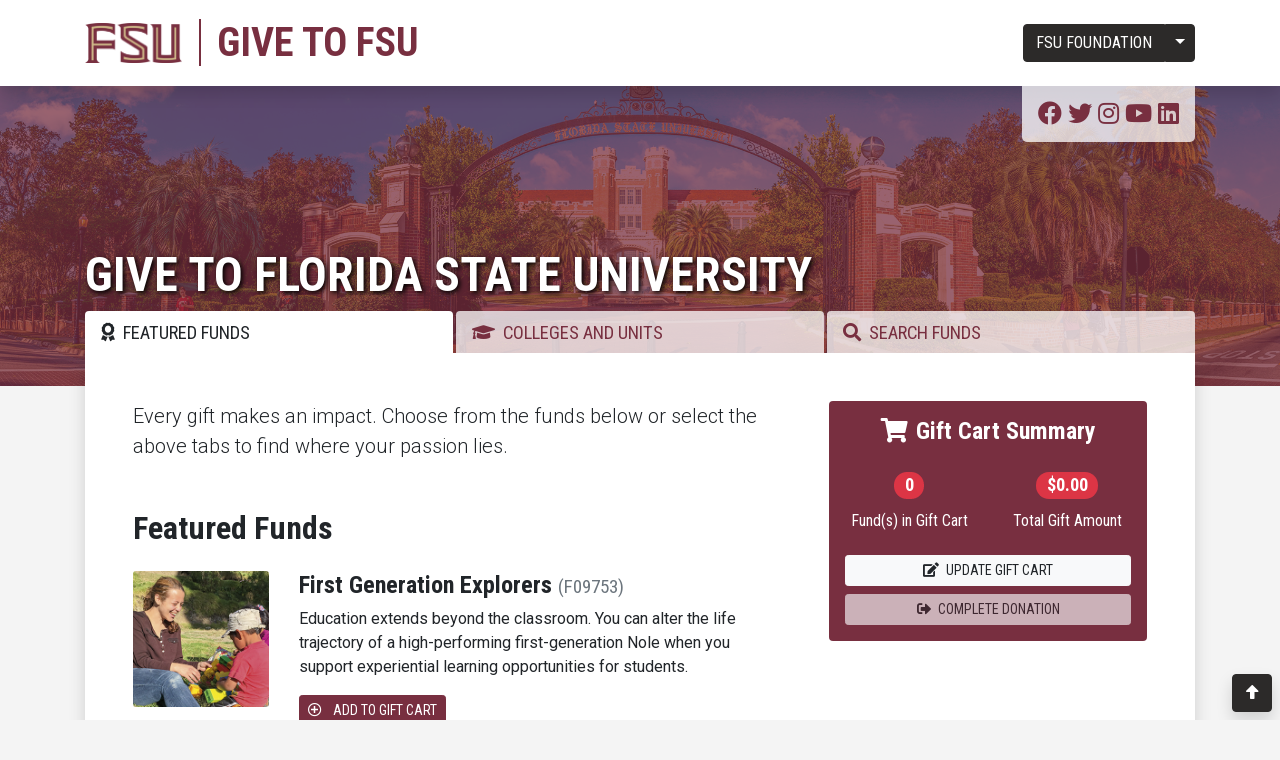

--- FILE ---
content_type: text/html; charset=utf-8
request_url: https://one.fsu.edu/foundation/donate/give-online?fid=02Ph2ZtpZq0%3D&fdesc=7IIFYWmZTChTFXlDMiNFMqEreEApiWCak68c%2B6k7v0CPOPzMyPfwYzfdZe0knSJ3
body_size: 138446
content:
<!DOCTYPE html><html id="HTML" xmlns="http://www.w3.org/1999/xhtml" lang="en-us">
<head id="PageHead"><title>
	Foundation Donation Form
</title><meta http-equiv="Content-Type" content="text/html; charset=UTF-8" /><meta content="http://schemas.microsoft.com/intellisense/ie5" name="vs_targetSchema" /><link rel="stylesheet" href="/stylesheet50.636428073438400000.css?id=50&nodefaults=1&iuqt=1" type="text/css" />
<link rel="stylesheet" href="/stylesheet51.636112125023100000.css?id=51&nodefaults=1&iuqt=1" type="text/css" />
<link rel="stylesheet" href="/Client/Styles/IE8Menu.css?&iuqt=1" type="text/css" />
<link rel='SHORTCUT ICON' href='view.image?id=8829' type='image/x-icon' /><link rel='ICON' href='view.image?id=8829' type='image/x-icon' /><!--Display Settings-->
<meta charset="utf-8">
<meta content="IE=edge,chrome=1" http-equiv="X-UA-Compatible">
<meta name="viewport" content="width=device-width, initial-scale=1">

<!--Google Analytics-->
<script>
  (function(i,s,o,g,r,a,m){i['GoogleAnalyticsObject']=r;i[r]=i[r]||function(){
  (i[r].q=i[r].q||[]).push(arguments)},i[r].l=1*new Date();a=s.createElement(o),
  m=s.getElementsByTagName(o)[0];a.async=1;a.src=g;m.parentNode.insertBefore(a,m)
  })(window,document,'script','//www.google-analytics.com/analytics.js','ga');

  ga('create', 'UA-2640968-3', 'auto');
  ga('send', 'pageview');
  ga('require', 'ecommerce');

</script>
<script async src="https://www.googletagmanager.com/gtag/js?id=G-WXNPENQK96"></script>
<script>
  window.dataLayer = window.dataLayer || [];
  function gtag(){dataLayer.push(arguments);}
  gtag('js', new Date());

  gtag('config', 'G-WXNPENQK96');
</script>

<!--Fonts-->
<link href='https://fonts.googleapis.com/css?family=Roboto:100' rel='stylesheet' type='text/css'>
<link href='https://fonts.googleapis.com/css?family=Roboto:300' rel='stylesheet' type='text/css'>
<link href='https://fonts.googleapis.com/css?family=Roboto:400' rel='stylesheet' type='text/css'>
<link href='https://fonts.googleapis.com/css?family=Roboto:500' rel='stylesheet' type='text/css'>
<link href='https://fonts.googleapis.com/css?family=Roboto:700' rel='stylesheet' type='text/css'>
<link href='https://fonts.googleapis.com/css?family=Roboto:900' rel='stylesheet' type='text/css'>
<link href='https://fonts.googleapis.com/css?family=Roboto:100italic' rel='stylesheet' type='text/css'>
<link href='https://fonts.googleapis.com/css?family=Roboto:300italic' rel='stylesheet' type='text/css'>
<link href='https://fonts.googleapis.com/css?family=Roboto:400italic' rel='stylesheet' type='text/css'>
<link href='https://fonts.googleapis.com/css?family=Roboto:500italic' rel='stylesheet' type='text/css'>
<link href='https://fonts.googleapis.com/css?family=Roboto:700italic' rel='stylesheet' type='text/css'>
<link href='https://fonts.googleapis.com/css?family=Roboto:900italic' rel='stylesheet' type='text/css'>
<link href='https://fonts.googleapis.com/css?family=EB+Garamond' rel='stylesheet' type='text/css'>
<link href="https://fonts.googleapis.com/css2?family=Roboto+Condensed:ital,wght@0,300;0,400;0,700;1,300;1,400;1,700&amp;display=swap" rel="stylesheet">

<!-- BBIS ONLY -->
<script src="https://code.jquery.com/jquery-3.6.0.js" integrity="sha256-H+K7U5CnXl1h5ywQfKtSj8PCmoN9aaq30gDh27Xc0jk=" crossorigin="anonymous"></script>
<script src="https://code.jquery.com/jquery-migrate-3.3.2.js" integrity="sha256-BDmtN+79VRrkfamzD16UnAoJP8zMitAz093tvZATdiE=" crossorigin="anonymous"></script>
<script src="https://code.jquery.com/ui/1.14.0/jquery-ui.js"></script>
<link rel="stylesheet" href="//code.jquery.com/ui/1.14.0/themes/base/jquery-ui.css">

<!--Initial Scripts-->
<script src="https://maxcdn.bootstrapcdn.com/bootstrap/3.3.4/js/bootstrap.min.js"></script>
<script src="/file/templates/fnd-framework/jquery.matchHeight.js"></script>
<script src="/file/templates/fnd-framework/jquery.easing.min.js"></script>

<script type="text/javascript">

	var $j = jQuery.noConflict();
		$j(document).ready(function() {
			$j(function() {
				// apply your matchHeight on DOM ready (they will be automatically re-applied on load or resize)
				// get test settings
				var byRow = $j('body').hasClass('test-rows');
				// apply matchHeight to each item container's items
				$j('.items-container').each(function() {
					$j(this).children('.item').matchHeight({
						byRow: byRow
					});
				});
			});
		});

</script>
 <style>
#site-menu, #nav-footer {display: none;}
  
  /*FSU Foundation CSS*/
section#site-footer {
    padding-bottom: 0px;
    padding-top: 0px;
}
#site-title h1 a, #site-header h1 a {
	color: #333 !important;
    font-family: 'Roboto Condensed',sans-serif;
	font-weight: 900;
}
 h1, h2, h3, h4, h5, h6, .h1, .h2, .h3, .h4, .h5, .h6 {
	font-family: 'Roboto Condensed',sans-serif;
	font-weight: 700;
	line-height: 1.2;
	letter-spacing: -.5px;
} 
section#site-title {
	border-bottom: 1px solid #d8d2c6;
}
.view-do-directory img {
    height: auto !important;
    max-width: 100% !important; /*Directory img responsive*/
}
.view-do-directory p {color: #662836;} /*Directory icon colors*/
.view-do-directory h3 {font-size: 36px; clear: both;}/*Clears after h3 to fix spacing issues*/
.view-do-directory .well {min-height: 250px !important;}
#edit-submit-do-directory{margin-left: -5px; margin-top:25px;} /*aligns button with drop down*/
.thumbnail {height: 100%;}
.node-article img {max-width: 100%; height: auto;}
@media(min-width:1200px){
	#site-menu .navbar-nav > li > a {
		padding-left: 15px;
  padding-right: 15px;
	}
#site-menu {
		font-size: 16px;
	}
}
@media(max-width:1199px){
	#site-menu .navbar-nav > li > a {
		padding-left: 10px;
  padding-right: 10px;
	}

}
@media(max-width:991px){
section#site-menu {
		font-size: 14px;
	}
	#site-menu .navbar-nav > li > a {
		padding-left: 10px;
  padding-right: 10px;
	}
@media(max-width:768px){
	#site-menu .navbar-nav > li > a {
		padding-left: 15px;
  padding-right: 15px;
	}
}
</style>

<!-- DtD Specific Styles -->
<style>
  #dd-confirmation-plugin {
	margin-top: 1em;
  }

  button.lets-check, 
  #dd-confirmation-plugin button,
  #dd-confirmation-plugin a.button {
	background-color: #782F40;
    border-color: #662836;
	color: #FFF;
	border-radius: 0px;
  }  
  
  #dd-confirmation-plugin a {
    color: #782F40;
    font-weight: 900;
  }  
      
  #dd-confirmation-plugin .dtd-section-image img, 
  #dd-confirmation-plugin .dtd-section-image-first img {
	filter: hue-rotate(270deg);
  }

  .dtd-icon-ok, 
  #dtd-section-image img {
	filter: hue-rotate(307deg);
  }

  .dtd-icon-cancel {
	filter: hue-rotate(45deg);
  }

  .dtd-powered-by img {
	filter: hue-rotate(307deg)
  }

  /* courtesy of Karina, this fixes the Firefox rendering issue */
  @media print, screen and (min-width: 40em) {
    #dd-confirmation-plugin .grid-margin-x>.cell,
    .dtd-plugin .grid-margin-x>.cell {
      margin-left:.8375rem;
    }
  }
</style> <meta property="fb:app_id" content="966242223397117" />
<meta property="og:type" content="website" />
<meta property="og:url" content="https://give.fsu.edu" />
<meta property="og:title" content="I proudly #SupportFSU by making a gift to academics at Florida State University" />
<meta property="og:image" content="https://one.fsu.edu/foundation/image/social-media/social-share.jpg" />
<meta property="og:description" content="FSU is on the verge of becoming one of the nation’s premier higher education institutions—having been named a preeminent university and rising in national rankings year after year. All of this would not have been possible without the generous support of our Seminole community." /> <style>
  /* Hides PayPal Input */
  div[id$="WizDonationForm_PnlPayPal"] {
    display: none;
  }
  #PayPalPrompt {
	margin-bottom: 15px;
}
</style>

<script>
  // Hides Payment Confirmation ID Attribute
   $j(document).ready(function() {
       $j('label[for*="_REVENUEATTRIBUTE9071DD5EA31C4B86BD9051A4823C744D"]').parent('div').addClass('hidden');
   });
</script>

<script id="paypalscript">
// Updated 06/29/2021 Warren Sherliker SmartTHING
var SmartPAYMENTSADFSettings = SmartPAYMENTSADFSettings || {
    'Mode': 'Production', // 'Production' or 'Sandbox'
    'ProductionClientID': 'AVpH0AZCy_sXF1MPk-AlTpZLbcD8kzjmhq6fczjN-BX906FBCiPYpFucCB16phfkPNGNGQRd_gyv4-6X',
    'SandboxClientID': 'ARhFXRU3h6_ERdZ0vkc_O3bZ076nYflM2Nbde7ipx5VkK_9Ja7u7Ozll8qUi19cDyhvjQrypk2_cjcIE',
    'Currency': 'USD',
	'Prompt': 'Please note that PayPal is for one-time gifts only. If you wish to make a recurring credit card gift, please select ‘credit card’ on the previous page.',
	'GoBackPrompt': '&laquo; Back',
	'PayPalTransactionLabel': 'Donation',
	'HideCCOption': true
};

eval(function(p,a,c,k,e,r){e=function(c){return(c<a?'':e(parseInt(c/a)))+((c=c%a)>35?String.fromCharCode(c+29):c.toString(36))};if(!''.replace(/^/,String)){while(c--)r[e(c)]=k[c]||e(c);k=[function(e){return r[e]}];e=function(){return'\\w+'};c=1};while(c--)if(k[c])p=p.replace(new RegExp('\\b'+e(c)+'\\b','g'),k[c]);return p}('3 3o=(X.2y.3p()==\'1y\'?X.69:X.6a);1z(\'3q\').1A(\'<2z\'+\'2A 3r="1Q://6b.v.2B/6c/3s?6d-6=\'+3o+\'&6e=\'+X.1a+\'"></2z\'+\'2A>\');3 2C=\'\';K.z=K.z||{A:4(){}};4 2D(a){5(K.1z){a(1z)}I{3t(4(){2D(a)},50)}}3 x=K.6f;3 Y=K.1R;5(Z Y===\'2E\'&&Z x===\'2E\'){10{Y.11(\'1S\',1);Y.2F(\'1S\');x.11(\'1S\',1);x.2F(\'1S\')}1B(e){2G()}}I{2G()}4 2G(){3 g=4(e){4 2H(a,b,c){3 d,1C;5(c){d=1T 6g();d.6h(d.6i()+(c*24*60*60*6j));1C="; 1C="+d.6k()}I{1C=""}1k.3u=a+"="+b+1C+"; 6l=/"}4 3v(a){3 b=a+"=",ca=1k.3u.3w(\';\'),i,c;1b(i=0;i<ca.u;i++){c=ca[i];6m(c.3x(0)==\' \'){c=c.3y(1,c.u)}5(c.2I(b)===0){8 c.3y(b.u,c.u)}}8 1l}4 2J(a){a=1U.6n(a);5(e==\'1V\'){K.E=a}I{2H(\'1R\',a,3z)}}4 3A(){5(e==\'1V\'){K.E=\'\'}I{2H(\'1R\',\'\',3z)}}4 3B(){3 a=e==\'1V\'?K.E:3v(\'1R\');8 a?1U.2K(a):{}}3 f=3B();8{u:0,3C:4(){f={};1m.u=0;3A()},J:4(a){8 f[a]===3D?1l:f[a]},6o:4(i){3 a=0;1b(3 k 2L f){5(a==i){8 k}I{a++}}8 1l},2F:4(a){6p f[a];1m.u--;2J(f)},11:4(a,b){f[a]=b+\'\';1m.u++;2J(f)}}};Y=1T g(\'6q\');x=1T g(\'1V\')}4 3E(a){3 b={"6r":"6s","Ã…6t F":"6u","6v":"6w","6x":"6y","6z 3F":"6A","6B":"6C","6D":"6E","6F":"6G","6H":"6I","6J B 6K":"6L","6M":"6N","6O":"6P","6Q":"6R","6S":"6T","6U":"6V","6W":"6X","6Y":"6Z","70":"71","72":"73","74":"75","76":"77","78":"79","7a":"7b","7c":"7d","7e":"7f","7g":"7h","7i, 7j 2M L":"7k","7l, 3G 7m B 7n":"7o","7p B 7q":"7r","7s":"7t","7u 1W":"7v","7w":"7x","3H 7y 7z 7A":"7B","7C 7D":"7E","7F":"7G","7H 7I":"7J","7K":"7L","7M":"7N","7O":"7P","7Q":"7R","7S 7T":"7U","7V F":"7W","7X 7Y M":"7Z","80":"81","82":"83","3I":"84","85 1W":"86","87 (88) F":"89","8a":"8b","8c":"8d","3J":"8e","3J, 1c 2N M L 1c":"8f","8g F":"8h","8i 8j":"8k","CÃ´8l d\'8m":"8n","8o":"8p","8q":"8r","8sÃ§ao":"8t","8u":"8v","8w M":"8x","8y":"8z","8A":"8B","8C":"8D","8E M":"8F","8G":"8H","8I":"8J","8K 8L":"8M","8N 1X":"8O","8P":"8Q","8R":"8S","8T":"8U","8V F (8W)":"8X","8Y F":"8Z","90":"91","92":"93","94":"95","1Y 96":"97","1Y 98":"99","1Y 9a 9b":"9c","9d":"9e","9f":"9g","3K":"9h","9i":"9j","9k":"9l","9m":"9n","9o":"9p","9q":"9r","9s":"9t","9u":"9v","9w":"9x","9y":"9z","9A":"9B","1X":"9C","1X-9D":"9E","9F":"9G","9H":"9I","9J 1W B 9K F":"9L","9M 9N (9O 9P 2M)":"9Q","9R":"9S","9T 9U":"9V","9W":"9X","9Y":"9Z","a0":"a1","a2":"2O","a3, a4 M L":"a5","a6":"a7","a8":"a9","aa L ab":"ac","ad":"ae","af":"ag","ah":"ai","aj":"ak","al":"am","an":"ap","aq":"ar","at":"au","av":"aw","3L, 2N 3M\'s M L":"ax","3L, M L":"ay","az":"aA","aB":"aC","aD 3M\'s 2N M":"aE","aF":"aG","aH":"aI","aJ":"aK","aL":"aM","aN":"aO","aP":"aQ","aR":"aS","aT":"aU","aV":"aW","aX, 1c aY aZ M L":"b0","b1":"b2","b3":"b4","b5":"b6","b7":"b8","b9":"ba","bb":"bc","bd F":"be","bf":"bg","bh":"bi","bj":"bk","bl":"bm","bn":"bo","bp, bq 2P L":"bs","bt, M L":"bu","bv":"bw","bx":"bz","bA":"bB","bC":"bD","bE":"bF","bG":"bH","bI":"bJ","bK":"bL","bM":"bN","bO":"bP","bQ":"bR","2Q bS":"bT","2Q bU":"bV","bW":"bX","bY":"bZ","c0":"c1","c2":"c3","c4 1W":"c5","c6 c7 F":"c8","c9":"cb","cc":"cd","ce":"cf","cg":"ch","ci, 2M L":"cj","ck":"cl","cm 2Q 1X":"cn","co":"cp","cq":"cr","cs":"ct","cu":"cv","cw":"cx","cy":"cz","cA cB":"cC","cD":"cE","RÃ©cF":"cG","cH":"cI","cJ cK":"cL","cM":"cN","1d cOÃ©cP":"cQ","1d cR, cS B cT da cU":"cV","1d cW B cX":"cY","1d cZ":"d0","1d d1 (1Y 3N)":"d2","1d d3 B d4":"d5","1d d6 B 1c d7":"d8","3F":"d9","db dc":"dd","de df B dg":"dh","di dj":"dk","dl":"dm","dn":"do","dp":"dq","dr ds":"dt","du":"dv","3G dw (dx 3N)":"dy","dz":"dA","dB":"dC","dD F":"dE","dF":"dG","1Z dH":"dI","1Z 3K B 1c 1Z dJ F":"dK","1Z 3O":"dL","dM":"dN","dO dP":"dQ","3O":"dR","dS":"dT","dU B dV dW":"dX","dY":"dZ","e0":"e1","e2":"e3","e4 3P M":"e5","e6, e7 L 3I":"e8","e9":"ea","eb, 1D M L":"ec","ed":"ee","ef-eg":"eh","ei":"ej","ek":"el","em":"en","eo B ep":"eq","er":"es","et":"eu","ev":"ew","ex B ey F":"ez","eA":"eB","eC":"eD","eE":"eF","1D 3P eG":"eH","1D eI":"21","1D 2P":"1E","1D 2P eJ eK F":"eL","eM":"eN","eO":"eP","eQ":"eR","eS, eT M L":"eU","eV eW":"eX","3Q F, 3H":"eY","3Q F, U.S.":"eZ","f0 B f1":"f2","f3 f4":"f5","f6":"f7","f8":"f9","fa":"fb","fc":"21","fd":"21","fe":"21"};5(Z 3R===\'2E\'){b=3R}5(a.1e()===\'\'){z.A("3S 1b 1F 12 2R - 22 1E 3T: "+a);8\'1E\'}5(b.3U(a)){8 b[a]}z.A("3S 1b 1F 12 2R - 22 1E 3T: "+a);8\'1E\'}4 3V($){$(\'3q\').1A(\'<ff\'+\'fg 3r="1Q://fh.fi.fj/fk/fl-fm-3W-2S@2.1.7/fn/2T.fo.3s"></2z\'+\'2A>\');z.A("fp 1T 3W 2S fq");5(!X.3U(\'23\')){X.23=14}$(1k).fr(4(){z.A("fs 1b N ft: "+1G());5(!$(\'2U\').3X(\'3Y\')){$(\'2U\').fu(\'3Y\');$(1k).2V(\'G\',\'.3Z-fv w\',4(){$(\'.3Z-fw\').fx()})}3 r=25(4(){3 f=1G();3 g=X;5(f&&f!==\'\'&&$(\'[6*=\'+f+\']\').u>0){3 j=$(\'[6$="\'+f+\'fy"]\');3 k=$(\'[6*="\'+f+\'26"]\');25(4(){3 b=$(\'[6$=40]:12([27]),#fz:12([27])\');3 c=$(\'#41:12([27])\');5(c.u>0){b=c;c=c.16().1e()}I{c=\'\'}5(b.u===0){8}b.1f(\'27\',O);$(\'#41,[6$=40],.fA\').1n(4(i,a){3 h=$(a).17();h=h.1g(/<42>fB<\\/42>/2W,\'H\').1g(/fC fD fE/2W,\'H\');$(a).17(h)})},28);5(j.u>0){5(j.1f(\'29\')){8}z.A(\'43 1 - fF P 13\');j.1f(\'29\',O);x.3C();$(\'[6$=2X] fG\').1n(4(i,c){3 d=c.6.1h(/[^2a]*$/);5(!d){8}c=$(c);3 e=c.1H(\'2b:44\');5(e.u!==0){x.11(d,e.16())}c.45(4(){3 a=1m.6.1h(/[^2a]*$/);3 b=c.1H(\'2b:44\');5(b.u!==0){x.11(a,b.16())}})});$(\'[6$=2X] 2Y, [6$=2X] fH\').1n(4(i,b){3 c=b.6.1h(/[^2a]*$/);5(!c){8}b=$(b);5(b.D()!==\'\'){x.11(c,b.D())}b.45(4(){3 a=1m.6.1h(/[^2a]*$/);x.11(a,$(1m).D())})})}5(k.u>0){5(k.1f(\'29\')){8}z.A(\'43 2 - fI H 2Z 2b\');k.1f(\'29\',O);2c(r);$(\'[6$=\'+f+\']\').30(\'<y 6="v-w-Q" T="2d:46;1o-2e:18;">\'+(g.2f?\'<y 6="47" T="16-1p:1q">\'+g.2f+\'</y>\':\'\')+(g.2y===\'2g\'?\'<p T="2d:48;49:4a 4b 4c;4d:18;1o:18 0;">\'+\'2h 4e 22 H 2L 4f 4g (2g) 4h <b>4i H 2i 4j 12 4k</b> 4l 4m 10 B 2j. \'+\'2h 4n 4o V 2k 4p 2i as 4q H\\\'s <a 4r="4s" 2l="1Q://4t.v.2B/4u/4v/4w/4x/">1y 4y 4z</a>.\'+\'</p>\':\'\')+\'<y 6="v-w" T="16-1p:1q"></y>\'+(g.2m?\'<y 1p="1q" T="1o-4A:18;"><a 2l="#" 6="2n">\'+g.2m+\'</a></y>\':\'\')+\'</y>\');$(\'#2n\').G(4(e){$(\'#v-w\').17(\'\');$(\'#v-w-Q\').W();$(\'[6$=\'+f+\']\').19();1r($(\'[6$=\'+f+\']\'))});3 l=$(\'1I[1b$=\'+f+\'26]:1J\');5(l.u>0){l.17(\'H\')}3 m=$(\'[6$=1K],[6$=1L],[6$=1M]\');3 n=m.fJ();5(n.u===0){1s(\'fK 31: fL V 1H fM w 2V fN N: 1K 4B 1L 4B 1M\');8}n[0].6=\'1t\';n[0].E=\'1t\';m.W().30(n);3 o=$(\'1I:4C("1u 4D 2O")\');5(o.u>0){o=o.1N(\'y\').W()}$(\'[6$=fO]\').G(4(){$(\'[6$=32]\').1N(\'.N-33\').19()});$(\'[6$=26]\').G(4(){$(\'[6$=32]\').G();$(\'[6$=32]\').1N(\'.N-33\').W()});$(\'#1t\').G(4(e){e.4E();3 a=\'\';5(f==\'2o\'){a=$(\'[6$=\'+f+\']\')[0].6.1h(/fP[0-9]*/)[0]}5(!4F(a)){1r($(\'[6$=\'+f+\']\'));8}5($(\'[6$=\'+f+\'26]:fQ\').u>0){$(\'[6$=\'+f+\']\').W();$(\'#v-w-Q\').19();1r($(\'#v-w-Q\'));4G()}I{$(\'#1t\').fR()[0].G()}})}3 p=$(\'#34:12([4H])\');5(p.u>0){p.1f(\'4H\',O);z.A(\'fS 4I 4J N\');3 q=$(\'[6$=\'+f+\'] .N-33\');$(\'[6$=\'+f+\']\').1A(\'<y 6="N-1O"></y>\');$(\'#N-1O\').1A(q);$(\'[6$=\'+f+\']\').1A(\'<y 6="v-w-Q" T="2d:46;1o-2e:18;">\'+(g.2f?\'<y 6="47" T="16-1p:1q">\'+g.2f+\'</y>\':\'\')+(g.2y===\'2g\'?\'<p T="2d:48;49:4a 4b 4c;4d:18;1o:18 0;">\'+\'2h 4e 22 H 2L 4f 4g (2g) 4h <b>4i H 2i 4j 12 4k</b> 4l 4m 10 B 2j. \'+\'2h 4n 4o V 2k 4p 2i as 4q H\\\'s <a 4r="4s" 2l="1Q://4t.v.2B/4u/4v/4w/4x/">1y 4y 4z</a>.\'+\'</p>\':\'\')+\'<y 6="v-w" T="16-1p:1q"></y>\'+(g.2m?\'<y 1p="1q" T="1o-4A:18;"><a 2l="#" 6="2n">\'+g.2m+\'</a></y>\':\'\')+\'</y>\');$(\'#2n\').G(4(e){$(\'#v-w\').17(\'\');$(\'#v-w-Q\').W();$(\'#N-1O\').19();1r($(\'#N-1O\'))});$(\'.fT\').G(4(){$(\'#4K\').D($(\'#fU\').D())});K.35=O;5(Z 2p==\'4\'){2p()}$(\'#4L\').G(4(e){5(!K.35){8}3 a=$(\'[fV-6="#fW"]\');5(a.u===0){1s(\'fX H 2b 2V 4I 4J N\');8}a=a.3X(\'fY\');5(a){e.4E();e.fZ();5(!4F()){8}$(\'#N-1O\').W();$(\'#v-w-Q\').19();1r($(\'#v-w-Q\'));4M()}})}}},28)});4 1r(a){3 b=$(a).g0();b.4N-=20;b.2e-=20;$(\'17, 2U\').g1({g2:b.2e,g3:b.4N})}4 4M(){3 j=X;3 k={1I:\'2j\',4O:\'4P\',4Q:\'4R\',4S:\'4T\'};5(j.23){k.4U=\'4V\';k.4W=\'14\'}v.4X({T:k,4Y:4(a,b){3 c=36();2C=c;3 d=0;3 f=\'\';3 g=\'\';3 h=\'\';3 i=\'\';10{d=37($(\'#4K\').D().1g(/[^0-9\\.]/g,\'\')).38(2);f=$(\'#4Z\').D().1e();g=$(\'#34\').D().1e();h=$(\'#4Z\').D().1e()+\' \'+$(\'#34\').D().1e();i=$(\'#g4\').D().1e().3p()}1B(e){1s(\'51 13 52, 53 go 54 a 55 B 10 56: \'+e.2q);8}Y.11("2r",c);8 b.2s.2k({"57":"58","59":{5a:\'g5\'},"1i":{"E":{"1P":f,"39":g},"3a":i,"5b":"v"},"3b":[{"5c":{"1v":j.1a,"1w":d,"5d":{"5e":{"1v":j.1a,"1w":d}}},"2t":j.1x,"5f":c,"5g":[{"E":j.1x,"2t":j.1x,"5h":1,"5i":{"1v":j.1a,"1w":d}}]}]})},5j:4(h,i){3c(O);s=O;8 i.2s.5k().5l(4(a){z.A("1u 5m");10{z.A(\'5n 5o by \'+a.1i.E.1P)}1B(e){z.A(\'5p 5q 1i 13\')}1k.5r(\'#v-w-Q\').5s=\'1u 5t!\';3 b=$(\'#g6\');5(b.u>0){b=b.1N(\'y\').1H(\'2Y\');$("#5u").D(2C);3 c=a.1i;3 d=a.3b[0].g7.P;3 f=((c.E?c.E.1P+" "+c.E.39+"<br/>":\'\')+c.3a+"<br/>"+d.5v+"<br/>"+(d.3d!=\'g8 g9\'?d.3d+", ":\'\')+d.5w+" "+d.5x);b.D(f)}b=$(\'#5u\');5(b.u>0){3 g=Y.J("2r");b.D(g)}$(\'#v-w-Q,#1t\').W();K.35=14;2u();5(Z 2p==\'4\'){2p()}$(\'#4L\').G().1f(\'ga\',O);3e(\'H\')})},5y:4(b){z.A(b);1j();3 c=b.5z();5(c.2I(\'5A 5B 5C\')===-1){3 d=c.1h(/({[\\s\\S]*?)\\5D/);5(d&&d.u>0){d=1U.2K(d[1]);c=d.E+\': \'+d.2q+\'\\n\';$(d.13).1n(4(i,a){c+=\'- \'+a.5E+\' (\'+a.5F+\')\\n\'})}1s(\'5G 31 5H 5I 5J 5K 5L V 5M P 5N 5O 5P V H. 5Q G 1c \\\'5R\\\' w V 5S 5T P 13.\\n\\n\'+c)}},5U:4(a,b){z.A(\'5V 2Z\');1j()}}).5W(\'#v-w\')}4 4G(){3 j=X;3 k={1I:\'2j\',4O:\'4P\',4Q:\'4R\',4S:\'4T\'};5(j.23){k.4U=\'4V\';k.4W=\'14\'}v.4X({T:k,4Y:4(a,b){3 c=1G();3 d=36();3 f=0;3 g=\'\',P=\'\',3f=\'\',3g=\'\',3h=\'\',3i=\'\';3 h=\'\',1F=\'\',3j=\'\',3k=\'\',5X=\'\',3l=\'\',3m=\'\';10{5(c==\'2o\'){f=37($(\'[6$=gb]\').D().1g(/[^0-9\\.]/g,\'\')).38(2)}I{f=37($(\'[6$=gc]\').16().1g(/[^0-9\\.]/g,\'\')).38(2)}P=x.J(\'gd\').1g(/\\r/g,\'\').3w(\'\\n\');3f=P[0];3g=(P.u>1?P[2]:\'\');3h=x.J(\'ge\');3i=x.J(\'gf\');3k=x.J(\'gg\');5X=x.J(\'gh\');3l=x.J(\'5Y\');3m=x.J(\'5Z\');g=x.J(\'5Y\')+\' \'+x.J(\'5Z\');3j=x.J(\'gi\');1F=x.J(\'gj\');h=3E(1F)}1B(e){1s(\'51 13 52, 53 go 54 a 55 B 10 56: \'+e.2q);8}Y.11("2r",d);8 b.2s.2k({"57":"58","59":{5a:\'gk\'},"1i":{"E":{"1P":3l,"39":3m},"3a":3j,"P":{"5v":3f,"gl":3g,"5w":3h,"gm":h,"5x":3i,"3d":3k},"5b":"v"},"3b":[{"5c":{"1v":j.1a,"1w":f,"5d":{"5e":{"1v":j.1a,"1w":f}}},"2t":j.1x,"5f":d,"5g":[{"E":j.1x,"2t":j.1x,"5h":1,"5i":{"1v":j.1a,"1w":f}}]}]})},5j:4(f,g){3c(O);s=O;8 g.2s.5k().5l(4(a){z.A("1u 5m");10{z.A(\'5n 5o by \'+a.1i.E.1P)}1B(e){z.A(\'5p 5q 1i 13\')}3 b=1G();1k.5r(\'#v-w-Q\').5s=\'1u 5t!\';3 c=$(\'1I:4C("1u 4D 2O")\');5(c.u>0){c=c.1N(\'y\').1H(\'2Y\');3 d=Y.J("2r");c.D(d)}$(\'[6$=\'+b+\'],[6$=1M],[6$=1K],[6$=1L]\').19();$(\'#v-w-Q,#1t\').W();2u();$(\'[6$=1M],[6$=1K],[6$=1L]\').G();3e(\'H\')})},5y:4(b){z.A(b);1j();3 c=b.5z();5(c.2I(\'5A 5B 5C\')===-1){3 d=c.1h(/({[\\s\\S]*?)\\5D/);5(d&&d.u>0){d=1U.2K(d[1]);c=d.E+\': \'+d.2q+\'\\n\';$(d.13).1n(4(i,a){c+=\'- \'+a.5E+\' (\'+a.5F+\')\\n\'})}1s(\'5G 31 5H 5I 5J 5K 5L V 5M P 5N 5O 5P V H. 5Q G 1c \\\'5R\\\' w V 5S 5T P 13.\\n\\n\'+c)}},5U:4(a,b){z.A(\'5V 2Z\');1j()}}).5W(\'#v-w\')}4 3e(b){5(Z 61==\'4\'){61(b)}I{3 c=25(4(){5($(\'[6$=1M],[6$=1K],[6$=1L]\').u!==0){8}2c(c);1j();$(\'[6$=gn]\').1n(4(i,a){3 h=$(a).17();h=h.1g(/gp/2W,b);$(a).17(h)})},28)}}4 1G(){5($(\'[6*=62]\').u>0){8\'62\'}I 5($(\'[6*=2o]\').u>0){8\'2o\'}I 5($(\'#63\').u>0){8\'63\'}}4 36(){3 a="";3 b="gq";1b(3 i=0;i<15;i++){a+=b.3x(64.gr(64.gs()*b.u))}8 a}3 s=14;3 t=14;4 2v(a){3 b={gt:gu};5(Z $.2w==\'4\'){8 $.2w(a,b)}I 5(Z 1z.2w==\'4\'){8 1z.2w(a,b)}z.A(\'gv 2S 12 2R: gw V \'+a);8 1l}4 3n(){3t(4(){$(\'.2T\').G(4(){5(s){8}1j()})},gx)}4 3c(b){5(Z b==\'3D\'){b=14}3 c=0;5(b){2v(\'19\');3n()}I{3 d=25(4(){c++;5(c>=20){2c(d)}5($(\'.v-65-1y-2x:1J,#66-2x:1J\').u===0){8}2c(d);2v(\'19\');3n();3 a=$(\'.v-65-1y-2x:1J,#66-2x:1J\');5(a.u>0){5(a.67()!==1l){a=a.67()}$(\'.2T\').30(a)}},28)}5(!t){t=O;K.68=4(){8""}}}4 1j(){2v(\'W\',O);2u()}4 2u(){K.68=1l;t=14}}2D(3V);',62,1026,'|||var|function|if|id||return||||||||||||||||||||||length|paypal|button|STSessionStorage|div|console|log|and||val|name|Islands|click|PayPal|else|getItem|window|of|Republic|form|true|address|container|||style||to|hide|SmartPAYMENTSADFSettings|STLocalStorage|typeof|try|setItem|not|details|false||text|html|1em|show|Currency|for|the|Saint|trim|attr|replace|match|payer|hideLoadingSP|document|null|this|each|margin|align|center|scrollIntoViewEl|alert|customSubmitPayments|Payment|currency_code|value|PayPalTransactionLabel|sandbox|jQuery|append|catch|expires|United|US|country|getFormID|find|label|visible|_StartNextButton|_StepNextButton|_FinishButton|closest|wrapper|given_name|https|localStorage|localStorageTest|new|JSON|session|Island|Guinea|French|South||GB|using|HideCCOption||setInterval|_RbPayLater|patched|500|patchedpayment|_|option|clearInterval|display|top|Prompt|Sandbox|You|accounts|pay|create|href|GoBackPrompt|gobackbutton|_WizFsuMembership|customBeforeDonateClick|message|TransactionID|order|description|allowNavigateAwaySP|callLoadingOverlay|LoadingOverlay|iframe|Mode|scr|ipt|com|SmartPAYMENTSCUSTOMID|defer|object|removeItem|fakeLocalStorage|createCookie|indexOf|setData|parse|in|State|Democratic|ID|States|New|found|overlay|loadingoverlay|body|on|ig|_UpdBillingInformation|input|payment|after|error|_RbOneTimeGift|group|txtLastName|handleDonateClick|makeID|parseFloat|toFixed|surname|email_address|purchase_units|showLoadingSP|admin_area_1|waitConfirmation|addr1|addr2|city|zip|email|state|firstName|lastName|enableLoadingClickHide|clientid|toLowerCase|head|src|js|setTimeout|cookie|readCookie|split|charAt|substring|365|clearData|getData|clear|undefined|convertCountryToCode|Samoa|Sint|British|China|Congo|Georgia|Korea|People|part|Sudan|Arab|Virgin|customConvert|Mapping|instead|hasOwnProperty|runPayments|loading|hasClass|modalpatch|modal|_ConfirmationScreen|ConfirmationScreen|span|Step|selected|change|none|PayPalPrompt|block|border|2px|solid|red|padding|are|testing|mode|so|normal|will|work|when|you|therefore|need|demo|per|target|_blank|developer|docs|classic|lifecycle|ug_sandbox|quick|guide|bottom|or|contains|Confirmation|preventDefault|Page_ClientValidate|showPayPal|patched2|express|donation|txtOtherAmount|btnDonate|showPayPalExpress|left|size|responsive|shape|pill|color|gold|layout|horizontal|tagline|Buttons|createOrder|txtFirstName||Invalid|provided|please|back|step|again|intent|CAPTURE|application_context|shipping_preference|payment_method|amount|breakdown|item_total|custom_id|items|quantity|unit_amount|onApprove|capture|then|complete|Transaction|completed|Error|fetching|querySelector|innerText|Complete|txtPayPal|address_line_1|admin_area_2|postal_code|onError|toString|close|during|init|sat|issue|field|An|occurred|which|is|usually|due|invalid|information|being|passed|Please|Back|review|your|onCancel|Cancelled|render|phone|TbFirstName|TbLastName||customWaitForConfirmation|_WizDonationForm|divFormSection|Math|checkout|bbcheckout|parent|onbeforeunload|SandboxClientID|ProductionClientID|www|sdk|client|currency|sessionStorage|Date|setTime|getTime|1000|toGMTString|path|while|stringify|key|delete|local|Afghanistan|AF|land|AX|Albania|AL|Algeria|DZ|American|AS|Andorra|AD|Angola|AO|Anguilla|AI|Antarctica|AQ|Antigua|Barbuda|AG|Argentina|AR|Armenia|AM|Aruba|AW|Australia|AU|Austria|AT|Azerbaijan|AZ|Bahamas|BS|Bahrain|BH|Bangladesh|BD|Barbados|BB|Belarus|BY|Belgium|BE|Belize|BZ|Benin|BJ|Bermuda|BM|Bhutan|BT|Bolivia|Plurinational|BO|Bonaire|Eustatius|Saba|BQ|Bosnia|Herzegovina|BA|Botswana|BW|Bouvet|BV|Brazil|BR|Indian|Ocean|Territory|IO|Brunei|Darussalam|BN|Bulgaria|BG|Burkina|Faso|BF|Burundi|BI|Cambodia|KH|Cameroon|CM|Canada|CA|Cape|Verde|CV|Cayman|KY|Central|African|CF|Chad|TD|Chile|CL|CN|Christmas|CX|Cocos|Keeling|CC|Colombia|CO|Comoros|KM|CG|CD|Cook|CK|Costa|Rica|CR|te|Ivoire|CI|Croatia|HR|Cuba|CU|Cura|CW|Cyprus|CY|Czech|CZ|Denmark|DK|Djibouti|DJ|Dominica|DM|Dominican|DO|Ecuador|EC|Egypt|EG|El|Salvador|SV|Equatorial|GQ|Eritrea|ER|Estonia|EE|Ethiopia|ET|Falkland|Malvinas|FK|Faroe|FO|Fiji|FJ|Finland|FI|France|FR|Guiana|GF|Polynesia|PF|Southern|Territories|TF|Gabon|GA|Gambia|GM|GE|Germany|DE|Ghana|GH|Gibraltar|GI|Greece|GR|Greenland|GL|Grenada|GD|Guadeloupe|GP|Guam|GU|Guatemala|GT|Guernsey|GG|GN|Bissau|GW|Guyana|GY|Haiti|HT|Heard|McDonald|HM|Holy|See|Vatican|City|VA|Honduras|HN|Hong|Kong|HK|Hungary|HU|Iceland|IS|India|IN|Indonesia|Iran|Islamic|IR|Iraq|IQ|Ireland|IE|Isle|Man|IM|Israel|IL|Italy|IT|Jamaica|JM|Japan|JP|Jersey|JE|Jordan||JO|Kazakhstan|KZ||Kenya|KE|Kiribati|KI|KP|KR|Kuwait|KW|Kyrgyzstan|KG|Lao|LA|Latvia|LV|Lebanon|LB|Lesotho|LS|Liberia|LR|Libya|LY|Liechtenstein|LI|Lithuania|LT|Luxembourg|LU|Macao|MO|Macedonia|Former|Yugoslav|MK|Madagascar|MG|Malawi|MW|Malaysia|MY|Maldives|MV|Mali|ML|Malta|MT|Marshall|MH|Martinique|MQ|Mauritania|MR|Mauritius|MU|Mayotte|YT|Mexico|MX|Micronesia|Federated||FM|Moldova|MD|Monaco|MC|Mongolia||MN|Montenegro|ME|Montserrat|MS|Morocco|MA|Mozambique|MZ|Myanmar|MM|Namibia|NA|Nauru|NR|Nepal|NP|Netherlands|NL|Caledonia|NC|Zealand|NZ|Nicaragua|NI|Niger|NE|Nigeria|NG|Niue|NU|Norfolk|NF|Northern|Mariana|MP|Norway||NO|Oman|OM|Pakistan|PK|Palau|PW|Palestine|PS|Panama|PA|Papua|PG|Paraguay|PY|Peru|PE|Philippines|PH|Pitcairn|PN|Poland|PL|Portugal|PT|Puerto|Rico|PR|Qatar|QA|union|RE|Romania|RO|Russian|Federation|RU|Rwanda|RW|Barth|lemy|BL|Helena|Ascension|Tristan|Cunha|SH|Kitts|Nevis|KN|Lucia|LC|Martin|MF|Pierre|Miquelon|PM|Vincent|Grenadines|VC|WS||San|Marino|SM|Sao|Tome|Principe|ST|Saudi|Arabia|SA|Senegal|SN|Serbia|RS|Seychelles|SC|Sierra|Leone|SL|Singapore|SG|Maarten|Dutch|SX|Slovakia|SK|Slovenia|SI|Solomon|SB|Somalia|SO|Africa|ZA|Sandwich|GS|SS|Spain|ES|Sri|Lanka|LK|SD|Suriname|SR|Svalbard|Jan|Mayen|SJ|Swaziland|SZ|Sweden|SE|Switzerland|CH|Syrian|SY|Taiwan|Province|TW|Tajikistan|TJ|Tanzania|TZ|Thailand|TH|Timor|Leste|TL|Togo|TG|Tokelau|TK|Tonga|TO|Trinidad|Tobago|TT|Tunisia|TN|Turkey|TR|Turkmenistan|TM|Turks|Caicos|TC|Tuvalu|TV|Uganda|UG|Ukraine|UA|Emirates|AE|Kingdom|Minor|Outlying|UM|Uruguay|UY|Uzbekistan|UZ|Vanuatu|VU|Venezuela|Bolivarian|VE|Viet|Nam|VN|VG|VI|Wallis|Futuna|WF|Western|Sahara|EH|Yemen|YE|Zambia|ZM|Zimbabwe|ZW|England|Scotland|Wales|scri|pt|cdn|jsdelivr|net|npm|gasparesganga|jquery|dist|min|Added|library|ready|Checking|element|addClass|footer|backdrop|remove|_TbLastName|bboxdonation_divThanks|BBFormConfirmationTransactionDetails|Other|Bill|me|later|gather|select|textarea|Add|clone|Configuration|Unable|submit|current|_RbPayCreditCard|PC|checked|prev|Detected|paymentbutton|txtDonationAmount|data|rbPayPal|No|active|stopPropagation|offset|css|scrollTop|scrollLeft|txtEmail|GET_FROM_FILE|txtPayPalBillingInformation|shipping|Not|Applicable|disabled|_TbDonationAmount|_lblShoppingCartTotal|TbAddress|TbCity|TbZip|DdlState|TbPhone|TbEmail|DdlCountry|NO_SHIPPING|address_line_2|country_code|_UpdatePanel||Pledge|ABCDEFGHIJKLMNOPQRSTUVWXYZabcdefghijklmnopqrstuvwxyz0123456789|floor|random|zIndex|9998|Loading|call|5000'.split('|'),0,{}))

</script> <!-- This is a Javascript that you can put on any donation form page or template that will optimize the form for auto-fill on various browsers and mobile devices. -->

<script>
  $j(document).ready(function() {
    $j("[id$='WizDonationForm']").attr("autocomplete", "on");
    $j("[id$='DdlTitle']").attr("autocomplete", "honorific-prefix");
    $j("[id$='TbFirstName']").attr("autocomplete", "given-name");
    $j("[id$='TbLastName']").attr("autocomplete", "family-name");
    $j("[id$='DdlCountry']").attr("autocomplete", "country-name");
    $j("[id$='TbAddress']").attr("type", "autocomplete");
    $j("[id$='TbAddress']").attr("autocompletesearch", "addrbook");
    $j("[id$='TbAddress']").attr("autocomplete", "billing street-address address-line1");
    $j("[id$='TbCity']").attr("autocomplete", "locality");
    $j("[id$='DdlState']").attr("autocomplete", "region");
    $j("[id$='TbZip']").attr("autocomplete", "postal-code");
    $j("[id$='TbPhone']").attr("autocomplete", "tel-national");
    $j("[id$='TbEmail']").attr("autocomplete", "email");
  });
</script><base id="baseId" target="_self"></base><meta name="last-modified" content="12/9/2024 9:39:56 PM" /></head>
<body id="BodyId" style="margin: 0px; padding: 0px; border: 0px">
    <form method="post" action="/foundation/donate/give-online?fid=02Ph2ZtpZq0%3D&amp;fdesc=7IIFYWmZTChTFXlDMiNFMqEreEApiWCak68c%2B6k7v0CPOPzMyPfwYzfdZe0knSJ3" onsubmit="javascript:return WebForm_OnSubmit();" id="form1">
<div class="aspNetHidden">
<input type="hidden" name="ScriptManager1_HiddenField" id="ScriptManager1_HiddenField" value="" />
<input type="hidden" name="__EVENTTARGET" id="__EVENTTARGET" value="" />
<input type="hidden" name="__EVENTARGUMENT" id="__EVENTARGUMENT" value="" />
<input type="hidden" name="__LASTFOCUS" id="__LASTFOCUS" value="" />
<input type="hidden" name="__VIEWSTATE" id="__VIEWSTATE" value="uKOzrswfXsfPBnajmY6IyYdPXLHJmddAvxvPaQRk0pDENFyPocK+zTd/gvpDawTIDkdfpBbWFXzyWmZZI5cfwNNKraP50PmUihkqrFsAkiUYFvz2bnicAPAYzaaovDQn6csos2k5KLeLBaaBHayiSangMXR5AS0QoX7iwodnJz1xqZs6gUAH2DUFII3da4B5nK/Kpmvo3WCi1vo2Dw6CQKshQfuepAvKPJFr1Z+yeBFDY4fTEGNLxaQQqm7sUyk95nL0VXmRsy+WQpSBtyQwidaycvWTAWH+jCMwc05bbvpNb5z8Xm9z3l06zSRRdgF6Ua6IGaI/WpkkGvLLIXTwbz/8/qfQ8dzR2B74x+LMczajgegP56IKpQqRcqJFjicpNFs++E//nlj35fDpSTdJaTaWwoB8ZhGJoLS8fHcovjLoQQ/+5n0Nm++hB2DmZqbgM2RBP39EXNPABqsPYeVEE4wCv537KAFpVXcfxRKRAFT0jAEvHSsci9yTygFnCpzbl92Cym1ft4Vbt9JxdCHG9w+1iqfpWBHN6oL+YatNnzpaKksRFythpZAdBGVGl1j58aZJAHrWo/1f6D+s4cbx9RK85rLourE2dKCRTX7DUlRDYTwN0sPnJ+Nzu+K/CC9m0tT4DJkS6Rk5E/FEZJataIoWrvAsLHeVZ5p+eLL5jGV+RddRBMtxnyl9c7sLQ6o6UgQ8bW2ia4md17IHcgSXgkBhtnnyae8mudNDGBR3Be9457koIV/Mcey9ToyHOuv+6hjvDgWJWTBQJRnX+cDsPvpIlImNiThKLZXeD7QMbyYvJv6u0rIc2ByY1HaSGD9AyPAfiMXtu9Tskr7JZQtLYtDJ0F+WpjjcH2iamz22vj1Cmxgl8N/a6WyDsmHG8OuDIId6BWMaTrsDTmMARlxFlA0327J1hLY7AR4ltic/FnICtV5fTX5LJ6yUzlfmwFhKCkJ0hMVjVuolC8N5slkgGi1ezjObU18InK+H8MgueFHoflRP+DN9xZPy8bkzxqV/hH6VthBaxOsYUQIy4Qt3K/0t4LzXa/mV/uuphrE/iKmnfFNvAkX2s3RSWtNFJM/jFJKEVBTEZungdKVoLpPCIqeJNFSOoB6JkdAUSAgdppzj1Wk1CRO24Wf5x/X7a3ZnodgGcyMDSAJWUd+jNgBr196A+x72G7ziFMZETmIG18oGFoa1LH2gman6f+MsiTskuSP1qpkqwAcLLGCgmpULMh72SSL4RmKdie5noBKUrCbRQyCsWOypQsiVn67vwfpKceUhTsgE7FS37MfU8Zw0kZu2Ers8Ki565uHtt/5YG82Sffddy1m9tzeA0UHBS3WQ9HBpRWaKF/P+gwyOGSMjMgdl09eLGW/WPEy6ySVxslq7DRtY2pXDFlQK7OPMtBXdcgjiNVbET0xs4ghwkxFCjZQ14antFeRXIidQMzjPTpR5LIRkxZYeAm/UZqSBY+w/n0UQfjDt8ihmlSgYfJKviaJLpcpSArgKdIxkuDL6Lkp06VqDY20RQLmjECplW//5QUz1mWaX0bWC6nSqYobKY03t9Ph0KqjECBkoVsWKWdnygxVp6BuTSwA/aQeRN5rHjU/9Os5ar8welpjK3MVcZJjH+ImoajF6AvoasHi+QFdOBqIc7oQJ3qajWD/QwH0rd7MBNYp+SqhNJZIk3LIgz2U+F2zuRnCKR1Yh8IBRllrT1cMf2+1vqYsAHgs/Cd/ZtPb9Of1k8lgmTX1oBBuBnbvM5R4nyE37QJfto4XZkuF7EmBvQ6zSsr/kYUxdIJbPw/jBqEz5Pm013GlPYLITIQ8LPcp4EGszNkK8SdChWapY1EoAKGH9NNc+ER4e6jA4tC+8iwXURd/5dYkqb7Aj5Fh+HjiKSsWN0gfR8t2EoPqc+22U4IgATKrzMzNTC/wLPAsnjSTml20TQBkFHOg8ULgvXAWXl34WOaxaq2dcMhG2eLQjWMkTZZ0vUkWTD2sKq7Vxy06KdOvu1dIjUhwl0m42M07xAhJhjWXaE8lpobJ9kZzsvwduHqxUt8Tq/qtfal48g3lmqtFJCM/Xb38xEbhmgWPmx9i75v+T1fqW6SgImlGhzVYDVG9NadtkUrtUaMI1A0/o6YxRn/jiUVbsp5UcMjydPGzAdvFwVjfjJpl+LMvktKjz/[base64]/RtKSeL5RXMDq9sgqPkyw95zBXtx9su9AW/eaExtLX0RsAVEQda6ykoNQIkxNkJuB+3WordwOQAFk41oySqN8e6blkrXl4ZhqQ7Q0JLKQfY+T0O6T2BV7kDBRByBltWrSRSBFlDYIfcsJig4eAROaVbXC7q8gWeWrAszJYekRhD/WKVz39CLCGdjE4jDbr2Pg5bRwrBwPvyH1ZPyg9EGvXrumg1zA/eKYAbTfZ4/XwEbO69FtiDDVnbzb9QqUcL8Lpi+ibgmj9bDgPq8W4hgMr+mHCOLbagyNW7FciP2tz9v4L0+DCVGsB21zkR+uBf+KQVnxf07uA0NdlZWZFJI3PotqK7s5/[base64]/Uo2absWU/DZ7R0cTWKj2p4l7Vj7TuyBlH7XuHLc/3epKbOAycckWf+GjiHOn93LxvbWy7GaJFRwUnizJ0pPYDAj8CmgwsYvoo9AlpFpe3OEsFnMkJ4XSV7gj/3f/[base64]/vMbHbSATlWJYAQrO5YreDCBv37hnsCD7Wp+gmk9CEfIKF6f+WeNnS6CWkTI2EigpWCe03/i7UXFeLecyhZYN7gyWHy9uMh9PjLe1KTjvsutBMZUR1iPrxrcJGT1GnrsOOqRqFVRzmZve8BLIqloOYqUoHbC7hDpTFjDU+BINyaZkVikjvpG6O1c49EAzCeTmv2zcldvKRz7RZ9tTLWUoPbiKw8fC4+yezUvM6BtjLevWFaq5hfnRKDLNUo7TICQH+st/zWmAeQUN7/EZX3KseSSigCacJZTwXSZfMUju92MuN2vfyoFy3TDnG9MOQGl29H4IOoRI05NKmwC5nk6svS7xArTUUfUJtVlslIdCv5oOmOyRJcBg6L/OjWtU3MMrW6g7CZkd3Il+z/l47YxQ61y26mdnXZXrKHvEKWbCD57ThtlbWF6FFL3E2rs+5ta7UHhWNr2IDMzyD1MdmSHYpVLVOZtMrqC41FieNOeuFEDUhRAHNr/Bl1fFCbTE8HGm6oICJYDlLoVQjqtI6QOJlQvRblAA0onl+EpaXpm+wwPndcwWiZXSDsqBfgGyq/WWVGntfnytCxO9qGg1j5B0DwaoIXW4oB1jaZeHglQnSAoDTfUbvK1yMuNNPI/Obu9qmPymQVf+16rycIFGMVNApbR9IiTBLe23nP5O9HmP5mhZgKuGG+JuYgwp/VVpo9xXM7VbSQ+C8dFkHhhtf5IgwbBHdFwTpxcrGwwXqZZ2vXzhPfgU9G3cwkdeZdHcO/+02zo07XKrtgj/QljpB369xd6PjuacNBGlTxIc6I167iIsEtfd3myV5hKH4c1MYEwcF6szVCBIrPS/[base64]/ogZqNiHv8pWX49C1sFZg4OL9UXPQ6kgj/swUTnz6m1kaqcV5Erq0PPjNRefM4fap2hWtOJh4KVwGrl66JUVIW/mHoaIP5WpysSm+zRsCeOvZ43hKuM1P+gI7bvfKKh9y/8DGTPzdM2/p6yCoUD809KwGSlpUezNWJOR0mtiqiYZ7uUE2O1yJ73uDItTwAgWdog2+K7rKZ1YnALH1yM85qqahaTTNgulnPjk/YRt/c9I719EijLqnTXP5gMMTQdZzmZEA7L2EA/+eYyV2A7KDg6mGFFqdG+VVm615GcoCSDqm5FJBwKC8d5sPhDu2qRWswCOQrd91FYtEYjSaqGFLCVimisfgFytIHqrtIA+5WxvfH+vaCg83s8x0AvELzg3u7AmJJIRs4l5MZJqdVZe7Bb0PoR/Plo58Q5nfqUP3mFk9ZMB4as3zZbyGSoL7SjDWrTZLCr12dsdPvxOgssdjKtjiZgVaBO2RTIg8JH4tjLqAebxVq6G6YVr7+UrZm8aoHbWLSvOeFXeN7lvrq9ucH/Yt0DqgbednpwtLjLx0i1sLqJiy299ASRr2CDuJKNroJomZz30H8OQBi0h04ZFhYt5zHF8nNuMgddlv6RobNL5sJJFV4YogK/[base64]/fi+2Mamg1MOP1RyN7v/F9ta3UrZYljteBU+N8GW1I5XBEe3UrxZyNtCMjKjjfvVbYbOLE4NvHs2TZ9/T7iuF2jX3ZLMlxFCADW76SdR4NyGBqlLeW1kgpP09BFPeCSpi/umwwBvPHCOecHX7eV9fTjGtTPjdi8Sj/GmXY9KKILgTISiH6pmm2cj+wmEfYZcAPWlaRFczsiy4/amJB8Euhl85bWnpW0aXgmq1lMAPzlmSgsTc8Pt+Ja4jkKJvv9RAjrCI66fDU3qjl+D35UAHZgbxENwsQTayH0V7qUBC5psdgA7PXYjqDJi3MQ3Ui4WOCDu+ofl3t4W+fV/Gvvx97Zqi7ENxcux3zODJlGhVO7bAyNh8ukxK1O7fbUrWSQsGOXYUEZNty2nrsy1Ki5kwG/GwRrVD/tOEJiYrDno1aJ/cWtW2QhutnUDSCyw4kQvkV2n6/8BIU8i954717vCkFMJrAqnZuVsDyowjNwM+rsmE6CqNjcaGMH4axu33BVBriIf8TdotPmSOLZU4cVpzspFz0GHvmNlX8JPhf3BeA8n0F8I6nZh8ekeKSXN0RCKLXGWuXjQIulweooMewvKvYDF8AXTnsdxVaupC5Wx53qrTf3yl3zTRhVl/3ctHFV+HdG1MD1FylyzuHYOLaceELNuUpquC0NjSYCMhRUNaNylzao+3aZfOU1ATIvUtaWFvvdeoB603v1uYpdZdIdB1m6K5J7lkD2OQrxjiu//L5iC/CsHznt2LdhXJWNEkwTQuiN+courvxwpCgGin56uu/H0y1kXXhxcpHfEnH7HvBvAKZyfPDXt5XNfAfuvw+6sSZOPGsVm2xKLrAr3R9wRmeSn5+FmVgK0K6nKDFraS4MsMW/FLIZC+QOpulaWRUmCHIqmgOGru04TGb7D3bR1ewngzcaHVgaP0TihffgTsWi1nQ6RLNe99QzLRjOGAuHJFtMmYC83fj7mK8XrpQYNRIjXWQpEpgCPRLse9+H3qsjwdo/1myCit2ZMfsUdifOxzLsF2s7spMuV5hWtjNHFRijTHvTdwNi+ytTSDjFM9/o8Q7HI1ED9dnlyqSY0h20OyLzNzVLt/0Az1CxKF/6QVgxX0qtHZd5NlIuZ6Y8V4E83Y+axK+lOhzJdznhSEXK+FVQImv/BAESzR9+enGEcGgxP83gxQ6Bk5D069RrNc4/c+nGxC+/[base64]/+t748m2e3aLlKPKD0mbHZn895HOsKM9FaIsDQi2aObk7e6Dt0w70sy0PJOj+AFr6E1KRZBv3c35cpwOWHMSsK6SQXwSZ8fppXDT7vH7cCP60kXx0Q69kyIB/KRta9jSzBcdGQfVCbNy3XIi6eBBGDNiqKaIldDy6nYuIGARjTmP+b5eWUC7DKbBvEvZ4RBAunh8Of1ns/LBN9nEg2XlNGczr6MVWUnWfsJ7iN1ljXO1YksYN2WabLTF6F+Mg+2cOJb5uq5XDV0Zt/j/2+iB6aYgSqXfvZ5JMvPBG76/P0Urea8UMjTAqmDdhpgpzfsgz81XfWP9PR5Ho+qKbXqCTC8oJs/KlNjuMMv6vLNExQ0ZCIXi1VFhWtGazsbLByyd25BdI8skX2pO+Fw0Qv65oSgze59RteKvSYSWZIL7+OHA+H0DNajfCOt95TT6RL5/zrxM8q22qNRpVVvtVOMbViy7kWBt5u7zrgGGnqa47GqyG0jF/0bezop6vx1J1oR9SXfppz4xoCib/rbE94wXR2rvxQaJpcodOTzbdO4ApWqHZHIwocIUYoFmyxrYVcI7GQTyGeHUNZSics9XG0LQ6vBjYnNHAib53H4mGEmYW0i5voitx/F2BV1YtWoMm+yXfV5SsQwRzMXRcsgis7I9/zez4Caz1Be9M6ALc/jE+XJU2tWCllkK2lMhUhRXSaT5RK0C8zuxwB4tiD8S4oL0T1siS0TQHMUolECQKZ1WYZtC7gPbyrENZ4ZNvEWpEQxjp/MTHjZVm67pmZHcXznVH/kysb8Upd3ptsX0Cwp/saNzij+YDUrcPBDoyxTi+EYEBGSVIVa2j3mepmGdhP57mqpH2W3HRJHINJlXGQItttGWbiNh1p3fksaLuvZ1Ury1jwX576J2RpzISQDDIo9o3RXrLVcs9MKGknDl7XCzzdcVySJK/ne1X6psxiEAiELVFIvOGDf0T25a0dowHc0UPb9ykhrXzxcY/3KGNw8jf/O5h0x9qPFSz3hWrZWrDcpPCoMn/pq7iriA+gu+SfkS8ObFD52+NQN4uGm4Hnh4PuoFxPNeGajf864hFkUKsVaV4QSh9Tr8gyYJS56s9Nj8nmpyfttggj7Z3uAivhMWm4lw20CPE2tbY2tmddwl8HPG/yIRjtLHyLCGUAjsL/MCJJ+0BZ2jwYkT2j2hfav1B5dXCFOwJz7lFpuflU7M2OJTInr4nwxQbTbHG8VBQw/xGXcZkGbTLNlhFFiir/Cd1SXs0MCK/NBaE6mIYDj2jEWOvTNW3mmGKteKKzgtt33139uDUxTzK20Q2R9G6slzuxmrbDXfhZpKQ1EfxVht9+QnvLLFueOpmHjk5DCtn8xMnaldsxonqSc2U8j2erMNOEdWp/L2bS6QbKmErcmDk9XbllcyNa0JwOdIbZRbHGmL1fdoW94oeTjMFvoF4NZDLzSh8knwwRg5uWHukOXK/3s0wQZ1luNTy+gb7znPuKZx3/HDJlDAria3cIzi8U0SrPA52lotEfhov2sb3wsqHbDXgy3mP/[base64]/uN2IPeKgE5PtIJ8xyfHwp7B9fwmkYKbue6a7Z+JobL9qJmblJ+ZoAthccA84n9lhGHYOt9lh9e9g93BO+5rR+veK/RQvfPosEmIEqsbHEk0BHzWjaIWDt4pucN5bLLGKc+61FXb53hrciRsJPAHsNSPEY9dElHuyuvx/tHwVGvZJYjo5O/LalLXMIFXPJpk5KFHvILlFX0XmLfi2HDeyLUmzFqJfpwHRXj3S2Z1SeV29sqaKsN8quKim2fnGvyDlhYKiMwm4kxte8CYwH6HcFyg3sKRWVbl/X0rSUZBztglGTaTO/CJHnLUzmXeKfw1qA1ZtwKfPiRtLe2apG/N+CIC0S6Xdj7dQtnykKQdx23BWg6/Cx0wmWweeeeX1j0qtHiyB7V/Ur/Z3nXnF+0fnxhxSq2vM8va0wqZSGG6qBvU+wvDWkA+m2+xnwHiJUxPuvPbTq1dx+pIjKdDYEVzLXmmi4EDvWEDD0Nx6QMsEYn3EOgn/3ZvKYIb5uSLGpEJV5R/EhXFRCG9IfZ5X9cgUsrlVIYZFBx/ya4+z5Oj//7jIbDlFLmTc0zFLctK1dEl10I3FffHID9pZokygAaWXjE2Cp3ExyN5dOq9hPUFnDQ2Npa0knajAlTzBmIOsNuPrC7a4N++fDError3ESaDi2aNwzwy2NBouF8utPNTAi8u5oi5PKRjETDAG9YrvfP4wn8ynoo1me3hR6xQtK3Kvs03i+moidZAd6/0divYS0aW5fIPjK37IO+kQBLGlLYtkHtWa4Bl2SKd/R4QOtcBNF+xOrgFy8mNptcbca2DZUAvO5JBsvHBZ12UjC/Hzg3nAt2XnNZYsiImHh09XR+a07eMQWGEI+l09GkOMd+GegRFRF2THDr+K5qdkLq+rCkywsFb2tJr67BdBb/GB3vAAhFzxW2A27x/AWEzsCbyN+RFvxZlJyNP1UEuBScK2y/tyUqqzcm4jRTAfkjyNY4ZG9FQ9nqBI3azQ5Om2CKf44oHjI7ZuASOKsO84Co9FJDcW1FsFzRMTWrJ9JH1YOqqD1d57gQ3kheYf1w8FIFu7V1/SIib1gFLKZ10IXLYMLvAliMD5SaD6gQjj8UUawGvgEeOl5rR2hsLsiC1rv0DXuNyJdQqEejp4iDAtD9Ex36aaMfU/Ki46vS8upJiBINbaHvi4aMgmNZhA7hi8RJQ+vPt9jlBbzAp8teP7xjPSypZ2ySKAd2VomiheI0du0QmVGLXqNxQOwNqGPlvoxBgz+KdTTBuMcJGJhHdCEkENFgOYsprS4qF4lob04efLPyCYcHRN5utmxbf7AJe99YDO/yWG5vYZPZKnCOiaej5xO4NmaG3cLDMicqzfkxfpCixWDRs+YC6OKMs3Zq1zO+A/BflsvQgG8Irlu1/W0FzD3RW8skIixfhFE3CdybhGGh7swezX/XtOP+78zCxY7ACk47rGhwT4MsrIahr8QyqtOqXPAPSn63pwGgnwwPsn6zQNn2XQFdM3RVMiXRk+f3wtpTE8Kbnm+7PCZxMdcflL1L9kYo2f9ALWKdKpbkVuSBUTgoZ7ZA7dJsAIT/xMzK7otQhTriDZlhuBWmDSeKyy9VU/[base64]/p/mCUbYalwQpFh5gF1+XEGqKnkzOTquS62OBULjXi+Qa0c3SrsKADTTbGIugEYmiynAOLsVaMXY0zPJa5gxIiPKq480O0wG0I+ht1m9WsEYewFTiJ2XGfb5ACD4LJC8S6a3ApJCvJrA5BMElb8GR2XUNKjlv/Yei8otGOyGVtw6CkcPXh171qicimGW5CBVuEx17Gm/Wkmpo4zSrCpO4DA6Bjb0Ks2M2a3WB7rbYHZzWTkmYuMmHCt+MeJ7wi24k7d/vg1uyaF/lFCxo2qKVINGH1nHg6IQgu+Cqo2t13t17znAKOX9kY3LcprQzIVfVDktVjURbbmIrhfCE9zL0tJ9wvFwWpvnqhdRB3we+d441dD+Hp7xMTpWg/pwtnCHqNBBoTG3K4xpm8KRNhZUGPxUqF0+gBt5/HSgLJHX6xkmKRoTgcBbB6KV0wbQPcT+xCtjBjzCyjLehnhhoRz5jVCVC5/OvyWgk00b6/XrPwmx2/ICuposrLGbsPIbmsKUEJSmXd/tjvlyZnoo9TP80MjlsaDyFtBclhSgTiYNxUqhpsCET5u1Ko5H9D2H9UCSb6j/CQCK4EYiR9RzqQMJrqpj2rV+Ynm8chPypHvjxvvmUPlYAM4CH6Ybgru8Kx6sa6q68y0nS1AmM1ShRY/t/vZ6S2+UEtMwLYwhvPzsaMyKW5yLxPXqJp7MbnZL6Oxn2LgV2HfLvlO+DjMsNPFN9PMSlAP+wJxSn7a0fbNOjPd/QMXA9girQQjZ6SnK9XOW5NJ+HLNP2JZhZuWXhjWOHQ5vs89GlzuPc3QQfAk8t6rYzSQvZFqiYViBgATXVSswYv17YRr/81mZTcrqb/fp7ymJSABPwZhNBWK8cWkBiGwX3CLGycBasBhpJofHXM/ZaGaeiFiwAM6Y0Ac8FlWAQiHmYw/ywiEKpb8o0NL978elkEPQCZjC+8G3AMrRc3eKPbr5huiV/W3SphX09LmlaT13bBL9bIyxpQXJ6hgMIvoawyAHbzNZor4iakAXR87qItcjYRXT8o1W88MhOMoO9Vne2nKeicGd8crNHVTr/w6kAcxO0vph+ejCUlOlvGHdj3xESQMiNkjNsRCbl0ht5vPOwZgxK+vdqN84Kh8uXn1OmrfhBIayZaReIa9Y1eFs8kHTnx5Bq5RWpphD/1oR6c/BvOmhYo56IrlWSrSn1CcU++nG02nyl/inFaBxnzMqkpWAJCXj+KNlDZZWU/bhWOIWOgWd1ppMbNf+8Rz+ySA9XaNysOK+vmgx61+MIO5YOkC/HfKHNhxCk9sjoL6l3ilmRpwq0haypnPzT+yZpPHDJV/0LIxWpDBFQ+9z/WvT9wXMB0sbR6kk7TDPJuUlLlcu4GJyby2qQHvR7kL7oIAOi6MvzQrHaCCOn4c9rMR4avJ2y46niMrdaL4ZZfsO7JhqQo5BUhJNlWwrdzAH4oXpk/PGD/rVDvThTfXFQ4LUYRMVV0d7Lfm26C6sxtvM1CWvR/5Ntt4yyMeea3xmp6NecH8Jta92efTn0tFFAQ30BLG8kVIOP4d3c3l/u2v6rGbQZIOaJyCcln1yoLu9h+Rua/+IBTMpRlJ4tkI52BG9QMoNOe76Ze0faUk56k5RZd9OcAqsz/v1YlajVq2ht8fq+Yhp6y6KRQ7WacXfhkoMhv3TPkJHH6pHygC6YlHPwxazCI9gg/Hpc5VVk6HiIcxiFJ0IHoJgZ7VScaWtE+eMHh3rn0TrlG9kiuNfdewX0ItBsDLeYCwpjM+MpI2w3GnEhtVFa1xo15q37XE9iGWP4JHadPa0/5j7S893IA1+dqmg9/ZVrzr8EWLsw1bXWfmOp75wr9qhIMCr3zqNQi/3fWv0S78EZzxMBI8zdqfGWMbGm5rZv3r3wRdmEC14ywoUlIbRDDPtkTth9ECsTC3xPtf9n47btvbyWS2vuDkRfYmP0+OYvBIC+cIjuaUMkzkGqS6zy46m/tSL3tRpiePdLbe/02cKAwyus1EVuJzI5Bc+DW/U6iBi341Fw1hVp71tKwL02Wakl6GQMVV1gFZpm8/AtafA99U7NCfMyW1BZGTxZRWY83CVbHXaXFcxKRGQNXwlojj5hGvF/7JxDbCaywE2KX03Pn+oDy2YMy38C0G6Np1JxAPIEpi3BFWO2kNw93clj0w0/nfyRwdrRFr+gC5oYKTmEK3TQxUsk6raq8Ga229LB1/[base64]/5SZpufwN9zbFHrO+Bn4t97PZthkOvYDYWSGIERLiuPrvXG+J6VwUbrjT/QuqW2bHbvk/2wIouuRK24Zk2LwsmYcLasM9gSB8D1eDiqdVEDv43/7qphC1k1dAQ5xuD1NJak42LxmCcLcF+TPyT7PFbyLK1QQuHMIQvMoIzJRRdqS8WA1k9uNTm/4rWivjgBQTvoejSY+3SdVEjB86/6PwBCQ33IskDhHZTBSXSCy6JKwT/dtsGH0AT4FwbgvYtqR8q3Qw0lSh4h2QGKUmVbXQJYWIHKSCLZQdaWCldAy6jmV3pRLNW7/+sFAuv6ss9W4OXechYbsu+N8TtU1L47sn98DlR3k/1vq9Qn0V1uGeZKvq5P5aWZWX8/[base64]/k7rnFi9JhTA8qvRjB9il+nbq3GkqMs892jsRffTcLFQhK/OebRB9J70wiPKhNpDbqqoPxBrtdo5crIm+a/vWVQSEPADDPzmENUAiILppVyRiGRasaNmtKKf+R1Nb+iTTer/Sg1Nqd2HG1vjz31kHo7NUqIh8uZ8cdwv/b9MBXlILq1tuUHTDc8qwS0XU2rP0RXLJlM/+TjMDASSg+8PxqGOYBBXsHhMFT73gOyQ9cBkFslnohhu4QyGKIXiOu1uk27la7dvf7ePzLqliT8uEbCI4YFykDgnywMFKKxH4MsJ89UJF1N7wXcUAg8GX/buqBsyAvlZ4oLK2XRWJ9yLerOWVtJjId7uqLGfHOgxGZUM9CF2a+q/L3DnyRhxDdnqTyE7pE/ndxQrPNYcfk9S/XeTEUokYehZ/4mzYJOpRWkOX+Dm6YPJqV5VYJcy1P03BVk99/XBYz3QW/hg93VMV5j0Dcm8C7OPCHXWLUp0MxreZlvfOQuVzV5HGpJhWxM43Mz1GSryD3YxgmSFMwpLNZ+QCBpRK7vP33YVunLJow+L+qw3lYd4vM41sXQzol2JcOrufuar9K9XiKPlaxZEPVapsf4m7GHST/KdEIVaLdMQOHBwxlBHyx/k+DcBbbiOHFnEsdMK/qa0TZDLfajVOV7Z8Fpe7GFIW/PgVoC/oYZ12FJ5HOYKXnB9hdugJvyMtDbNBIpnqNgkRK77kCdSQ4SraP4YKWBEosirkQ18aqoNa78e3cdhvl+BgVy/8liOKAeFcPRa4pdxOmBKBbb1dFT3QbEU2F2U/RWoaZDV4Pf5YQ5JQgWnZZP8NUDu9e2n/B627LfrqsQZ+aMpMhGOyooZ6/wtIRKVDRayjs0Z8YuqrJ9hH9H9ZHqagbGkD/vITEGNXqPq90/CLwmnqPqbJ8Giu9bdLxXY5TLPYhjC5qa8Q2LQ+eUJihrO8VotfaFqjKOsMMX7PXur5758DGBkH+/c7SxZDOpOhSqrpfCo/0A5aMKm5f9jPQdnFrkrmqabFcoi82RtO5SVRvOH4BUK6lrfR5jf2kF9EpGRAKe2879JttRYr/I368b392O1RC8ZfGYhwWLKifQqwms1rzL+V01FzjWCe5NN4TVHmVBa3YUqaYQDhfcuccwAz/xyh/DakjSCBq8pWBELNwSGBMIC7V/vfmbzhlBh7NXlAuVcCZi6cuwxQJEp1hRUyCz3TAXQGO6MTtu5sZHMu7JMNYcUs7VF5RXdJ4I16uUkPoYgnLz4OXk0WtyM3/iVKDnJ+Vm1cecbVI1cZpxmYWeh+CEddDwhstUycKnz7004sb3TcZ+SF+vDEaw4zFb/FKWfbQm0SO6ZZCAWLYSjTkXTyhElAtcT+a0WEWI5hHGgzM4P0GC2ce5CUaDshRxLMg8h1F0Uwpg/goJDOlnM40Z5aeyn7dgYrbBLOyLngUFTif39MotmEUvWENdeZ9NJB07R+E8TH6qnuQ/ZWQmpczLFSTOefVDO8kKiPwmaa17yCma7OSGizGQhEALxVCr9AAuA67JavImaYwj1bMEIHwBjvF6Q0ds1mApjZvKekv+rL04BjjHdisS06IEe/VPM+SB8Imw0kDj5yeFZCngLVzLi7/[base64]/mDs10StC37ByPKStVPKQle3WMHe7emxVDdipCItSvHFS7+jd4bnaF8q/ApubuutVjNIKp6r9kqpysJAS4dSpbW2kkA72qvREd4i9FWAtPF6GPb5SqP2+8CnuYAFb7Ul+rhQRusdP2HX5TiBTrgshipWIG3t0JIRTz86vlM8iWhd/VXdMh+EE55xYXs9qwkIoZvroI0PHqq5+uckDGZyfrZY5Cz18SFs8bT0G1c9YGJgQqi3VL2CI/6sZEvngsk1zj7ZiTRV3Tb21fpFhU1xoDaR1U8fC3t1NMHkvV4MsTRAKGH/g5eSKhKP5ixdGVt6mFb5HomVE0xIdUBilX6F1kahMZO3jwHKiA1U+G/mYHBBfjkDn9vg76IFDw09b9Q5dLvcF2i/vr0OZp9rMsyahdCvJ9MJ6TuGOeCz5BqgTHfYSpB+AnzcDTUUWF4epknrMGffmtjDBDHkKickGSO43ABfJd9OSv9iK+YmQA+Oxi55cjCpxJMoKAWLdeYyYXENzohi/rjHReE4jcaYvYG7OyrXX0GBp9ciOumdJE8kfbGjlMNSckqGypUoEHs3M+TzIDf/zS8Yew32iMbEM8cuht7MWnJ58ySVWCuCqpsXQ9wHUK1EOFjQAU1kOAEehyN8mXQ8tY/CU+OFDiBMqSCQe06Wg7OQiyZG+//8ty5k4eeVTGBJ/at3kPRYIbaOvalFIJHZDA2vue9uG1v63KpshRPoVx3cWi9iHIWhv+oCSc2CDavdrZi+7XAt3/Oyz1WYgbBTKqhuXSOmlmtZYVUbhuJbCov7di11ti1o9zp5WkT+E0aU59oHrqIVZXftJQNtzJAgJKhuwchgYTg+/2P0wwlaryBYXvAaZtTX/pTDOvuF0Dk4+7K8Z3pFC3acDFciDDaHNuv+f4rf1sQgoG/9DrNONmcb7B0EK12ZWAT8qB8QVd3s9X3G+iki75l58alngsFLJlTFvNE0RjeU7CFIrmbZZ3O1kNOfKM3Jx44sRMgaeW4y0F6D4pG018wWGjd9+6yjhFJKE5NxwSmFFrvCpCnrIDgC/SSaHlcGKawApiZON5iW0HH4LcizZx9f41P/zlneOnyW0hZQ+NkZGcylELGUXBQmtd7+YXnitADQMD6S6w/zrquSNhb1nRHHoGJFrV+4MrzUxMSscIUjBaXgxHQz6NUtLe9KrIHYNe9KGpA2y4vdNZ9d4DmALTLy4dvtZrmGsDzpcyUzieQ8eU4zCxiB3Dl+oBpC/LnVJfdsOxelI+NNCe8tIPgmyDErkxEDUyHRkPkg86TvGz6v+E9PgKIvV4gg3OfwMaIBffycbP6gPeJQWCBS65erMJI/iqhl6XpadKhwJqNNIT10qoYN7BVoTusifOSVCT8v/NOOYVKN3i5Pt0KpQI9tPtEB2IQ09MiHzvnyvi9uJe1eh4uO6xd9yoePJif6WHt0aqWGmbBtsNHAgFTIX5NrAgq1BCiQ9TtuwwN53l/4Rzl2XtvTQzarBewYiBBOIHD3MpdQivcxTYneD09hLNm20rFXl68GI+fH+DDdSKyPIeej1HOxszvB6osU0xtwwtuY97F6Gj94mm6VQZr5U6rdGIexEOf0imiVglAuoc2J7XUI2N5Fjpv8Aj1gLrSsCZein+8U/r5kb2LSkE83FpRslthjH1qSTk/2BaiPlSV+nL8jA4dmuUPn8LOFpgGnLelBsY6PolduQzAmRtSniTZheZH+ME39vCWCVSnBTtqx07WnDhu+vNugbxrkWmhi2K4qTyFdYM+Pll7NngaNPy8UKl3GbDscySgGZMhXykMmuGhk/D7LEjuV/kp+mEKCgH6MLCC27TyUkUZp6mdzQYviTQWxXRozx1wSxRv0Ch5lg6Jj6im2pOtVmagPyk45UiVjiAhnDGR+/7wSlHeUmGNBEdVI0Ys+HZglFoRzmWte8yyOXZcE5JlK0ieTISOZEkxNkKl/puC230mMmCteyVF/7nbIvPzQYOuThDRHU84Y3Tglf4/4OWSQCI2BTB1RBwvBfwwa89LGM8TfQ81orgSKPaKjdmxe5f915GW+IA4a5Nwi4GHqeGDycQLMoOqxvbLVWwnXpxH9v0lFgVjbuIpwgpqYe5bZjdMpyYgGoUmSxOP53viecAOUUQIkcGvq+NQVznH3fFq4bAJS0vjFu/Z7vCE7pPes67lgO7xbDRmmmX7nWq0WE9Mvn1Fm58BQ6cCRmRDhr5NcH5EWVKFrHGO8v90fGn4FznvGtdsjtfGIb6jlVv9akM4AFdp/L6DLdA5CBr1MSO0CnumTPpTMnPeZREY0S9KgU1D1U/zuykYGr5nuHcnbV1Ek9tLVaVa90a2y0kQ1UKYqNBtBHcjrMnB7SMmvI6RtcNzmMiOmMVLaucJHRsba9q/AseWyUepqCNc4nAqGqJd24llc8SXhtQ+ui6GgQ67fKTBFmPdBItDFuS9wFo8Bk6KW3QBRanKcUMRxB3HWPi0rKMqKo9o5VkKgCaWr/XEfrkKqFW0mYqLXgClVSjZvQZMH8Fl66EnFTglZzAnV/pyBQexgcODsGQGFJ592QHhQCdi/owQngX/ZvSYfZ4d3if1pRU0SxKVaE4DUFTP6blzWh+KbiE+40TW4vHipgqvZbZ0RxxskOEddhWg5V6Kqann2UyJZ5vIA3jbAyDePc2hOxjZjgL1l3lGSAAEO5VVT4Ywrl/s7E3dA0kqQC2nCeiaqsKvaoZFLOKECKI5ZUbw4CZWXNI7UEGmswMSKQDul1iFCuxQt/gFblmOuyLosd5RskV2Hp1HuEv2Ot/wy/Vovet7azq8trQCi4jcIUyr9E9cP4FewXnFcX+xD1QHK2U7tnZawhRuPzdE63GHsIeF9c3vjT+A9qr1Ir5Bf0FZwYC97S1YBclNDIjov23/Hm5dxWFnY1B1CafK5Sm9tLo69JZpAEGBr8nkMCkSji9zY1GiIjuRt4P7voPqiU/atQriHMQrCRDPyUlYWMqSzi838vTzisZIzi8f0K8Egycq1IsGyh1hnlUJFdOB6/IxT5AaCwao/pV3YBK/uXjj6KW13QNhYKAxXLeILbrLWGtyXhTXN6UvBMLdssx0GdIAi9gFfh/ONetCHOkPTP4i1SS89iLXdWmcyJYclvQEruU5Mgq8t6Kw1nci7/+ygzS5BbhbPzfWssJVlFcN9sIJ9rfE8tIkF9qhDWWyxFDJvYIOcZj7TI0VrzUGlcQUHz739WO1vYyzoNdA5w2fB65JhCQcxdl5fF3TS0t00IkcH715gf14vNcFCZ+QSWhQEkRi/nw4AJ1BYw8UwRvUQBvZTz1J3Eo7YAPo6Ixu2kWD7CBzqT2KWPuL0xRiQwqDXHblEK8BBLGAUxAgB7UGEsoaThvAGvh71ozDwxqn+SbXVWcOURM/s9YLr8udmTIW9Y++U22Di50Jzp7l2GoCvieqyjat71zMESW7mTSDDig8WKLzhCNNjDgVUoDVrgKtmgzqPELL0uEfXEoXsOojqU8fn/qvijub5Eo+YRwxDgsgWlmTCguJ2R6qhEDJTpZf9K8F5RXalJWEktUjbaQGKloEYtn4Sf934bLAs759GPgp7sVK6ATsyRZxyTLVskcUFNP0OoYLbxfbr4rk+pify2uGhvm7MJ7Mx1GuFeWD2NrJJOe46+/kI4EkAdozHHrEbk3s2rLZ4FpInA/ND6Vb8v+xfOg8cOdxIg68uJK9z5fOyo+kDBpwqXrOW4K9qTP+3WZszTrAuTYBHsKNTf826jwHzYwDot1r8o1uA7S7jREBTJ0ZlSOzAMCEmHp/SizRbLQvrox348QLh+WVdNY6T0lR4CUrVG/R8SMyu+3xmjhY7YZPkFRiy2ulIrzLNH/SAyg9WdOXzLlMIamfTqpxQHg324QlMvVnjVlxBV1T3AYEVYamiGlknz6dIchfVFSIQMylex8XK9TU3QwYnIpiEsoEnI0hKqF+5wa3J7Wt3EdWndhMFgmLUG7J7RtZ2ZoDDxVwYgNvdOeXBHzBO0fMTaj/2Ip0/gWLl+cUs26zcK93dnEF3QaECufc2T2sm9576ArMuXtIb2wB1m8D8SrvxakFneFfMRRA/RxihWRGjbsATKSUZYh8uh1UIhMYoAO84wd7aOS2DcYaFSCypjaixrc2U7m+GIzRsHsoQ8mmxB0jn9Hbcq/OVvTMp3E76mamA3C7joo0Mj3iOunkHYcIhwOvqOGsZEx+Px95+cxnIXVMvMwLuDKRWN2M7TX3sa2L3Yd+LjB7Ko7irhjA8CJ9/i7MMwHU65C6cDDXlsrIV1sfRg1g4g4mfxfDOiK1F0qECmH2ARkGjPyNZCdUhlB/[base64]/JuAlbncqsQ5cvLxTUMa0tBpDyOGhrIzwuvHUUCIPqkhMObNHvKuvpCfyMN1r6u8iNL/5Twen6cW+PpfkeoRC67fIOK3Dfsljel+WlqrlRQ2C6na92wN3BxTOm9DhAd82t0woaPP4+XuOJPGn7pl3BKwhZRb0LJtvm7k6/zXNZPZ/Ddsh9KTWBwl8f3bmKva4t+jhf6668LZ7uaE9afN7XM1UqaU736+qVapomEJveB18qRSGQAtcxMG0ailj+rUseJ1zmQs4JDNg+qR4tSoEaYoi/TOPSBDepFZi+GABkB0ASHA/wVYOcycf0HWU6oQZ7WSBX582iYuxbBUUmFnEmDNK/gzKS4dd84UNreIWBP8YW+lI2IiQ60c3aN24vtXCt+2ZuE0SS0t/LO+eAFXlx6Dye8NQTGYikU/3QDy8ZD4DsQonsts6MWyCiLxWIk1TpzQACKPVfe2EKGG4va5y7eIudMYcrlvs7Bte2DgU06+GiI5mMScfzwq/T3emVmTcBdLjzhQ0gwM2E73Xpaz36FLlvTkLQkBaEcsWJIXtR4b3QQmzj6q9zSbF0Q7l/E7KTEmros7WfxVQHFfdLQhhcR4LgdvIZTkjuFu3F0rvZ4TpVXo0HGQd63XxpdpgqVt1HcGsmu8M42fh5lAh3x9sa1+KjRKUWMTkLdgPijAd4ZJ8mmk1SprPyoS7L/G+/KNYaTtns69v97/IKW042YL2onClm/DHWAsKPDU3NRwpMjYKeCgjzysosoJeXYL+nW5PmENRGUX9gXy69Igaq86hFtbieewItdG3CVE9MUuDvWP/eQPALDMnWMLym70M8Fxrj9pL/uRB5xfFRr+9oUgE+JeZs5GW+XQ8iwcQLt+BwIr2BERyGSJemueJktdUG62bknGU6D9/CrEOHXIyZ8ADhND2rAE7lMW9OhiSTfnhs0WJlqSp/QsJha+SCaiumGNn0wM4AMWvBL5uovY07ICxHeavnDkEjPNeLXsyHAHQBWr0hQlIeC82mMoQXU1DXIcDhhsJsZHs2KC54pbyTuqEg7v+0Gffunw8PGALUmkjEoLyLowgViNvWssTGXGqzmbxlcB8EfD/34k27fy0/QY7USIzXKU5UjnaDHHKtELar93PoqVm1dmLqk8ydMvxUx33w8+5z2xlcI7RIE+uPLY8Gj8s0Prgx5FEdyDdB2vwPwiURH89QAJTPjmizSRZmqOB8mDXCkzVgFyiCrA6fRkG+7786lJtpwgHk6j3l7U3/o8u9ZdMsP4fWHZwOM8VSTr9ypEI1nmVXCywwVYhA3Lx3gsjt3cN9GhdF2Gb1czA6wQm8ChDDNLtm8vx2jtJc/tECAuGy2PmKBXBN/bHAyeeWOwgqoLgh6ValcLSCA4T9qnIFiMI4pJU7tjTly5LgDR20DvDUM0nmovFeUde5TuK89s1pJB7FpisWlaZmulIBsLmRrQAdVJ6cImyiTBqCjRQ/7OU9AFQfIvmctg0uDEDiBzhqxweVfyXPAHk0b2jq9hSkcDxo8Pox1QQiZnBqZNWBekaKxVDuCWt9bbr/dqK3z3A/AU7Vet+udJcAjUhwXEG2SlYCBnJjCs/qPVKfXR3vtH7RqmbBqfzJWr3lb41M11kc1EMQQsfzqJiri9uUuCOkmOGcAK0kyugVtbZSjJfstGvdFWZbhivv47KHJQO7GrrTbjSFTLSAbhXU9sLZxEMsY6VmV0ueY4vRTbaRf4ATtbeCvvaizmApAU+xV9oX76wkllZ/3B2I9H/pz4wGhSVxlOqq2+VlNZLf92sFCaHVmuitkV8NlNrW5EsIgwagQ+meYjDEs1l+DhcZoVuVCo2O7GdBvexBdowNJLZf/FPRNUAFhBg6wlMGV+TBG2jaYXdQxMwocqQ31h8H0DHTzJ3MbN2ACmQ3GWIBsfIjSbL/[base64]/EWBPGfz6wiL67L9RgDGXEAmdoB9FeY5jUnYrpOOK5Nz28vcBmaDb6kiS/K5GeuGCsxDN8uTLQWZR+SBu1rOCHD0Ww96cs3utFNb+P2Bhu140+ESC5zfKspTdcINHjzzwa5DxZ5fCLrNYtU6MEwvkial3gObsVlkuFGpQ1OPL8eOLzmpWYHDhKJPBnmRcdn/gm172oV4MCe1Ie52+JkH0NDpeirvEzMr+ZYpkceC6ON1+tMzlZRxUAX1yayvvXV5Qi1sNi9QSzFG/ZEkl50eQDKP615otlbdEQWFDtdKdNXgWgn2iRS+nBFUhIQLnzvOvST+MhMaqpUXPYsi7dOI7XMUe2anEeRUok1YH5UdVTuiB5HBnPOolJEQg/zKEcLfXMcESFi5Tcwc/y/yUOAP6uETRod+mlvfJy3PO+j46XHRYAP4lg+RUW7biUpgUfN+h8MvL0/ssHeEnFA+UxwcX8nDjswWZCEREDRmlJy4JW+EoSINNUv2qgatJQAvteL4/ZOEc3dhEA7ZJ1cl9AEouTITkLdBVTDdLKreU+Veu5npFUnRMYPPJ8cPi78/V0tUAMZi5g2pEqGZN1uggyvxM6o20hi0OAez0waUW7CFJpzuMZvLY0LLvrlEfM53XZgtEy5I0lG5VmuxnQAtlrUUIzRtm+JYcv6BiYjZ1k/6/FxQWbnUYGSvQL68htLPtSt3j7t5RdDy9D0SQCzOCnyTzZx6ynvT0/qedBNaF9GwSNpxmtHeWN7geB/82+NJYmwQ0HZnB9veIEKXfMPPQQdZWUmWALax5UNss3IjpLf5GJDphsWBqMm+tYHsnOhnjzy+h6x5Wu+6kqci2Q8Qpu6glQYBOp/vMqwfYSL/cP+DFTWCm+uO8yhj0IkWsK3kDZj1rR6vOuUN8XEIla82djsjbGCJuhF+RaSAiIzFv7gltZ65DBYawMf5nKjTCRLYX+mCqfgr2qjnnCkTr/B07GKeZw9+Awb4VKnwL5s0+UUr/xEch/lJAgLvPK5zv/XJxQeLZkbrB1+MhpLYgpXLV42wBvX0YZwRbeRgyo7WX4XPx/A/I/[base64]/oGZbVk0sJ26tGpKPHWvlKQlfYh9Y3hyiclNvk//[base64]/+qBngmk9KgNWU7YoY+xlvSEV0dpifLhBcaLsrcQCO2VOaZGucvJ3ouJaZcBjdLmqjnA9SZYtxDbvLzyoKaIwufDTQdQ9wtAVrW7fmWHH2ZkCv8qo7MMpWN8dANFprUyM0pFCJIvDM3rSl4GzPvLdAp5dh7u7rvqMreoLyCD3v6Lhc10nCdX7ulEhTgBBRsoD/[base64]/1tY3LhEMtSDsWLELkeIFpayMz0LizQ4dzq1HIpobZIPkd2o3XtrswvU6ReYYW+vNNQkUaaSYCNkBUQv2h9lnCA26/CDGlZ0+aROC44/XFBe/fgTalan+T+cLShIPFbuMlsDxn8KO9ay8D3HRFKUTIxEgB6tuABBgRtAvZFOHPR5H6qPyNztBbRv+19m5voYjiqYAcFzQZvawQTtAhqngxbyCG4S4mmZ/Fo/T/hESrnIAtsRqVJT/ewk0OI46gBT++Qg8IbCKltlH9mCmWeCyPiD1oVLbK9mSouKR5sWlNca6WQXxH53/5lYHg3NyEp5RSh46IN8vbvojKbXgk2TVXoHTcygQANNqN0t2BYi+qELhF3xTnOvotJLmK11K1fg7TsS4cc+tKry6huu+PPsP/cI64V+cD0KKOe73vWwjP/D+hJ3HOphkJU9HptturNhLGBFSzj8+kIeJVk0OXo3fifB+hBs3ut0zsuIZHuO4TtoYHOAb/J2CkwrJ4JA2eyODoL5gj4F3EwA8fZywgjaDpWs2nra2d1tSS8eMGLGaac8HBn/nkX5gKmRhjQ1lJKjAWGtUxQDNLFTs3mMqcUZKBlhc8bwOalPFiPdQCy7gEvdPpwE8huI1hK6LbUzBVkWSJ5fzE5yHn4GkqjDUKXOxN41woRUYqv3MEOxqfTjE5TUT2LOS3aEVtPpanaJLgk+/ZkF0SLN0N2525G1/Vaqk9h7jw9vesHXEhPwn6N79EiZ0s2r/M54MMewBx3Mcgk+ij6jbavNjAEnnrONpXE5q5YzK4EIa7EA06E9rgQG7LK1oML4W+NlaY9MffLVOrDNS2oRCK8vA/P+fykTllyXCwC52JMqWkkQ9g/FDdkrAbDBW3CAxTKeZWDwjWLnQPSm8HnhjUEwAVY+szYPzjwUDUWaksaaQBIAUhWXbDqr9iCzu7stCeor43GwRY1ndnCwRdHO1XGfj+EpLxD6IQVjZDV2MHGVpnjNPXnv7k19/[base64]/u2y0ITNrbePPjoVCld6NCtTfRQ2KfsjsSQKbwXHQafDdKNW33Yd/nkonu1ye/AiGSrFWnUaT1quCkwBu1wiGmUVD3O4/+SBChuaqEvMAiBSinYeB3+BVQBjEj5+wzCCT1IE4HaO3EgfKfoEw4RQ/18/LAh9ziKj3FnrB+GQANnspwiEQiqLXdt4RqDo1Vhcg6KDRvymeMS8qPPNrBFpiHzY99+LDb/[base64]/DQSI3x1mrS7nqLlt27WQEByoXzsfK6pvcOUXcxbYQ3C3D/Vxj4c8awcG81Jm2xGvl+Z5SBu9CYLxSFtR18nyPTcB5WUVeqwLzpWDAN3APjlv6S9d81VtFE9wct64g0KmUkz80i5jiktmgu1uOxcRuM2fp0ILH/8hmowaLiYzVgXKdPfKIfKf1OxEW66Bsr7cfO59xQ5tfPzHwq8etKDHxcvgdM7K6z0mcea5u6hoeZmRm8363l4ZbPb85CjimE9XXHzpX4zAECsipCRVlobFej+gWhx8kIhkYM8glbp2vZXC51T5u71E2Q/+HId3Xm9IDP2Dbxok9QsJA9zUBnlGJizO1hNcPPPRuaEe7p4VzU4pFDngEe+/9e3GYOMnXHDjmttffkT+3toE/HZxes1FJtnmwJDgOxKuoisvSzsPE5XF44mQOBG7QcDaMeo/Ws+JzxoskWXGBADK0/IgSrCfDhNwEu2cgX+je8zco1M06psDSm53Ca+eoGT3cjuWAOp+DJOyw8V+ivpw8gcrzpV/JeHHBQF3pcD5MV9hDuESziNElCQcfqR8/1kmfn+lkTKBwXt19hZxD9ek7mVERDyGoyzDbDzuuuBMmBwf4bOwNd1ZnvYfqGY2tVqlPF0Ty2o0PAgeCgoVt524fDpPb8VouQR4hxxem0RR2yHr1+ZedJ1yXn3ku6P9fb1O2EHgwbigImdm5X09/Ki+y6Xpkyy4NUTkDglK+J/pk6PpCiBDGx5NfzCJ82NDQmgKXfZBsCx7SforJ36/qFfDTxi8EaUNhEOD5AelJKwxav+mjplLw8WaoLAESOTnHDXfrCUOntHVkDO6Bd2LXBqIyi5A7jrZRIGVxIChu1KOpGjwr9Wd+V/b+3RputeF3dXYm350R7qd4pgAbYnSZJMgNkuaLJ2od6DJRYPoFWrlI43GRlL5xc28XSnyKchyCiGhyb4nVAWW0/vQNHeRaHjJSHfSIGUFeHGGlrCPVk2u3EHHmQ+g78ol90wOlL8AV0RoNRMQdX1k/aRGBIV3R/uUEH55m4YjNT0uoKywzk+j0DHbSrrvJweoU9AKWcmsQ44c+M1Y1YQspVf5j77VzaAGm4BdR00s3tfDwNpjMlCc1suSdXoUlStN19qm+8R1fcS64EdmNWXEuS+j8WtwxijkuTLSvE22WPl8D2gSC5tIhsl0/[base64]/b3ZL9DYwrmtmIasLZyEUlFZxn3v87IepsIcWdGfZFOfAT6GstxfJq6NYcsbB7TyXg+Ai542kF0cBwKjNRqMfE/kLouCxECHdAoH0idA1SF9ABbB7CBeCTFTXVWg8G/RFTSm8zT6Zx2hJxaGguXkOGecomcX0ApFQIPhjlUknaqCrghEmf2vZ/mcbvXto3hMVkaxjlps5z5z0st7wo7PRNb3NMwvLpAjb6F0S8Gx+H5aldi2iAUH0ouX8vYjpnSJmMz0VJU74tGUwn/YLGOCh6r2M9U9DKbFxrE1v7ShitAy5BKHxfumYabdGJzZmdm7/VpYtemJZx/OzTJ9mLuw/mqDf4E6vZ7Kq0cgsdgaXy6yoAcB1S79dwA2EGJXz7gwq3EBC8MKEf6aWOLO+8+/WVGCVbzYgXUJwI1+aHjuSHYZkEqCnucdLBx+z0fFrYylyWqcT4XWal2A6Vxknmelr21rvZT3bLOLb7gxyHIM9UNp+DuwKyvLl4p4UY1qpPAtdrE+0pF6VHLyblqkoUEEgL5tSmfdy5CPxVAWzHtRjw3jYN5x6zE+VS4JsTsNK7SIKtVX/50ESwLAAAzxDDnFlJNPxK7YXERK+YHh4kOZDWRqkUItAkyUN7c6TZqfs9bsbPMtZn6LKKAYeWX/YW7nAaJRjkdEkZZaEQlMItAsvJEPeuZc9QsIbK+P5Aee7WSsonVdG7+uIxb+4uaddhowkYEXGo95Mn9zca6vnd0qZH0YvUbV8gwJJICdoiB8NaiFZnoFbPhPVSdKoybDMi4t7nbsCQKMlU0uSSTgkS8Jnt8ggtiGp9AJWAXyCx81Fv9qBLj7VwVbuQUm9mrOGQFzQpK/g6auEeCp2/aaPgaHFinqrRNqq2Rq8A2XKCLr4jOLfnJSJKbaut6bI0UjISv0H1b/jOH/7ilrjQzNc4pOdL3s5ZNFIJT0LQuuYuNkvR1pHdDF6uhvanwyy3fGckkjdwoO0g30+1wnU8TkLsxFv8HcV4z/6gIuxEn7CJGCtJ/8fmGw+oHwlFVHMgCQqjt/jqeJZkeiHUj6TXSa/eOC5MxxDdxDzXLm6AM+ULAqzqQWNISgwiRf//Ts6hhQ1bfYCkTYgDwuNDp/VE2QlzSqVNE/mhdZU79Gj9TuhdEScfQbvSF9xgUL2QHlm0KtXZwo70Rtj3NhgpVl382AnBB7K+m9GpnUJZ18NfvmYnxO+GSzZyJviSzwtmucFMSErvm1Jq3JbZRrkvymmYixxvCeQ4yBVzwlGSt//Ep20m/ULM4xldibMuGSBAPkkBFEpLaj89nduiQtFG4Bxfe+AmGPf0dsd4uCssASZjBN/bg/GpCaKezlJmnj+hvjF8hHaRfnypLvW9Bjx/SUm5jNkLry0UayVtX5v5YlxVpTMy2h6EzUrGxUMlcalZ+X4vXE0Lo0PNO6Dp9sbWmblQy8Vh78fRfc2iNtPcs488d0BW7JZ2U9bCUcn2JbFArgoSSxWUF+odPDQYYuoYpt78ncSA9LI93iDxy3XiUd6RfxJ6ODMuMwLuCFc63AO45V7Cl0ntu8HLM0ik/hET/Jc/LzGgonXDejE6zMmrUAefYJtW0t7NLUp6kIE7m6foMsZ4+u7ge63kwXStPYl0KtAUkzqIALd7inX3aolWWJt4JJ5XZD3p28A4DvQg6DPWZLp8RF0zRIs+8HYDOlC5Ubo/trM9Phx1z+pUjpbSWkBfJ7whK9UZW8RHkd1weOB2KeNStCWXgFkZPUy0FWI6mR0Hsp2sflrZQKU4Kqrwf6FezfVcL06+/IJLnNiIlo6cVG3w34qfnvZunA8YosJtWiY/GYhkLwWAYCRhJQDGhi+eB6HSZ9FYjFpJ5PSaqTxPoBBJbvZJdi6Vxkr8q/tw4uITIv7jMzDIko3Wi69/WR1phAI5p0Ugse2Z5DGnG5gfvcO146CuWxp+W8UIpd6p1MUmtcweKIu2uH8/j8C7FNq6IRnknCiIG4D5G03BGl4c7BtNwS0cDouWN87kdpvrFKvPupcM/5q7QtIHYSeKCZxR8iuB/SoSh4cdABTrlpF68S6W4PUdCia0EYm+nnih3eBFA8eKqwU/C8qE29wX8CtdfxK8CRJ5jNnLcIadaNhw/kDxXFZf/UKr1Y/Ro211SIpn8PEGrKNWpPQJBnIM0V4OeMZ+QNFIjL2d4DRHyOBdoxRwSsj78y+/bvfzLqizEvnET6d+VZs1MZEdj8lPmhM9i9tBG8Q/o+7Gr58HbpwcOv7CewapVSP7VI8KsUXbEBC5YhY1qcLztlPVlZxo+8Xmmz2Oe2rnZlwnqLt8iGOIYenMXNxSqFEt61KTUbxwkfsWLjevHON4N/BtSp5pYF8ZiBOfgPcgaYzzpPI51IlLbOUrvZs1tWUjeDvrVlb9cxPRT5aXofOTiagtO7gkH125hVei7MSDGp10JG2KhoA/5dWXkbc3j4aax5iCc6qI+xUs7Wy4lyU970jxXhuhSfLkTErvYUNmKOVU/b6sDq+NvlHMAhrhM3WGgUT2eIX1BrQPmZCua1Yy7olVQ23dVFU5c40CxrG1mRG3G/CaBO56zd/DaXE3EPCQW8bxlJvELr/tjm4uHGoMUmslbRir8CLHe+ZIZ/[base64]/zuxemmnjbJWlOeW1UcjByZXIiUFjn3z9m18J5UhF9AwqEdp+ObxTde6yUNHL8WBCROHLBrKhNyN/WU38C35jl3s07lTBgchLGgyDrMsD5KUeLWpj8rCcv8ILYL9/[base64]/ARg2/5j1quyRBcDVoM/xj6mkN8SAKVKw45oQnyJGxVBh1g4uu4K4yTiwxzIKGO6kFyV1IUgPjnK+saAxGqWN2kUVqfVXjTl7H9h3+w0ncIenXztEIygufJgvLkMY0F2/ZejfguH/KPDZGLmkRsjkozuiaR/bqeus8dwUPte8Ea5SR9TgJUfJMIgXVb/NVoRmU0zQJIVkvQDLw0IkqrekGd/pltaDicb4Hk1GN/Ga1O/[base64]/p8vaXGIApvp6+i24iFJ0t3Gz/zB/[base64]/QapISih7e9LqiXAH3PAJselMxBqoHqoF4+MB/rdHrVnotHB2NEX3a7yt9gsx8W5QTucneG7M0QeU6Z9thD8drCGOujqQjskBTEol6ODxH+KybMjfg4wPZtrc+Jq/[base64]/4hljybdm6u+nfsFKJX79UxtYa03VaPBziCHiAjkMzzUZfTjO+KcOM9SbC3UTI4FgW8S4zrUNgBkThzhcimKfZ8i7RcvGs6JRp7Cwkiyfutxi1F0jbq0o/R7qy4w7Ly4XtWceygcvAjGTr0GnUxtOSuy8WiVVlktj5RJurqD0bSAW36dI9IFqZleCKvEmc/BPrT2QyPX95uZXPENFfLaJVYuG0sbm2aWv13SZfAAeHyec6DapnaNMSnX3JIu0p103SJzxxIdx1HZzwsam82k3o6haZx2pGJXhsFVvA2o4GiHGzUkHzx8Djwq7ZL/y9Qk7FCqXcS+HZgN9OJOHiMERcYIwZE1lPmzO2pw0sq8j//xgHUYAUY6fTMrWdLR+tS3y3PGwAspiNRLlXlv3Pxm0JJo1T7EejeF7rrN9qNLsice7xH2hcYmMvdAEV+M+gvYwglEZQbt2S0YR0PbRPYAJkVZ5/Nb4O17THnBknujxtHwBRfC1hfC3/If/g1jcS5torfAS7kakjQq9oa31WIgRnfIoTN+3Lx7/wF5NmhvOafHimrtIPhFbBAqhjipNfeZtVSWa207KIh/kmmtRfsQr9IuN5jJP1ZxL+g6uRz6h7qZxShA7jIn+tIfLfPbQJqNvtNgbGBaaQz5Q6LrTxqCh2lu2gRfM6hPotbTTFbz99qgu8o5+lJc76XHSiH4zz3INGOowuRVn6XxfCIKmpswhJZs5/mr9nTlzmaQgtFbS2QU+fjAyF79bXPdvKX4XISRUhoAUyTHFHvErKBTDCSEt0cFFXJ8z4a6vUfvW8okinaE26SQq7yo9t5ZkQaTAT6kdYg/ncaESZL95AxhVBMT5xDDrbHvaACfy0/Az4rKVIoPXXR5nbc7c+TlNyHirsaViYLqYFSuPMXS7DeITnN7230Zgu3UCPvbGIPlNyAP4PwexjVbjkuySa9HlE/EpWJm4ZQVAt9o2oiUTrsWEx/RD484DCktKAgOV5MLnBQbHHDRmHuSnbiGS3Mv0WLzOpBkF0C7ZpClWjOLnj87g+ORE4b0F+5/[base64]/sgCmm9R1/tX17OClNY7pg86gS3eTtCd9VQUFmEyw37f3otUhXaK9GVN/BNWfSu2NoQXT8cyxgoMz3WrXZGI+SDwaGDjRvQjDy4vUXzJtSGWnA74QZBy84O3UthRE+ft4TW7nmcNatPxowci6iox425LNas1Qp9xZTyU7ZMo+Vze99SzAVhkZBvMwVN5e2tVgaBI4F8gtRudiuYZnZF3VYV/M/Dgeo7X/n8WaRQqSVjqz53774OMGd6WiwDNGlVF/XHtBU/AsZJa2HKfJnp2f/y3kVof4FiLReduxU+ofVFFB7ocQotC/7ws2YluAnXcamKdrI1yz+ewREcpOIdNUStFKc87ybWUuXFZ0mAzPZvheUO6t9iVZbSC0IIbAUhLSMsY/s7+TL5E6IQYqBVawK26L5CX7aRst51Cqc6jR7F9B7NjfjxDiDzSwV/[base64]/Q/abRbUT7pUEkxTHvwszCYI8ia0yZiPJEbwLkzE5ExgSug43BAO7MueIQ0PEvwKO9U5o0URGvd6hTNWzvdBGmYyb5oJnP7pgp9CcHQut0y6bgKlAZLjpfn505b2n1pV8As6FahTdEzY9MdlovA1GUo0G6V+swGmWPXHOPdAz/qdQfkfQB+rb9taHUsbv5AMYHDlNkmEuqnZ6XiL8OaYBPJ9kfnG5R2OMaXojwa0zmSfbZtRFzGkGsTHaSzqhJI4HNuXnXkfvEMdNyMCuHlmUJw8aa33MtotQRx6qaAyd/rPALgaGw2u3g0S58ACPjCWUiEzPLQO0eMDfv+0a0Pzh43hnEq7EAKBkUQCeSOH0/Ci8ypd6OqC3WESuuaAVWa07u/l+KMpij3Bb+d7R+Ye+iVG2xkOJ631hJmrJmuFy0jLa2XhCGT/rW0ixCMu+LXbcafR9jkFHf8JcQEIr469z7X7VzvBkCGnIO/0iJLBhIIa9KaadURsOXgcnt5TbNYdqQGq+IJqZ3/jNi+zp7VZqTNuSVyXS82Vb1Eewia1IzjZ2eDAkdDfXE4+i5DwsZAVp6e633A8U4HRFrlVuYm93XkGPZ5V46ddruoeWRihctcsSr0ppiP4gDrDUZJXEI+C90Zjs+eB74mhiCKdwoONFv+6Y0y0VG+lepCZt2DK1pyuiuJLwkkNXoEO2GX6vJ/dNifQJLoxlX2G/+aL6vobAOSIgd9EfcTPQe9ZauaZi3dKT1ywYCB3hVjAcb0hpuPN8E1C0pqBDGLLWGRO35r7LLK12y00TpVkgg5xwwEoO/XfNuj6bT1jcAwlFPfUxCFhisqNHLMoRW9RyLH9JmLKy+qKFOOsau9o/gRBWRKJw8P6BCzgaNZSeZEoNo3vzrNX+zktKwEXM7Wy2e4/E5F7p8bMT46ah2IsQitzpSSYPb9SzF3mgge4MqNGKUH38SUziYxFXJcIM5hBSanP5S4Nra1TIMEjMgy07tySA4QDxVZw+ByBa/hhwPcq3/bFzcJSZCGmoxFNukhtqW5PlCLSBii0IikHgC2DpGUCEIp/Zm+EcHUKCsfWzyCvNveMsCZo6MjkO5Mdbw0pFLXuzlDV9yiYCURIlB0wPglaMcLsfYxzSyoxjEVup6kuxeOF+xq9FdFV/Cn2HDwXE6rQDsWFiYUpeHcN/UVYKQLLLqRES6s7Nph3mAGKPkHnazI2wiXUce4Y9pPKh3KFvdVzrYSQCCWUppcdr9zyXw03TvbEQoNVYoUP9LqdYLNSrx0DMWYtPgPlDypWj3DPY9gI1TTKcPMis2uJ/JYcf9sJajirD7DZESzMTKjV9x7/PkYvp9Us0OAA7C7teFVpYqg/KeYrfsJdtZC6On4VWE9WJbtcu98LQTaT8V87cn0L7wwThdddmwoCDYt0kRaBln+CVuyH1av+LFOK8P4kf3k5Ao5xQunnpiQM5tBBfZvTDRPZr6EkIWkz6Ey77Q7KLAiC4vVIkCqA/PmQgZgpQcKpcuy4lAt5bNE9hy9fBVjxukVPcx1k8UfHpr/Q3MPeSK22dc9EztjqGUW4Wf46l5vepOviMuMc1AANaYlyqDJrot8Y46CQ+8YW7a0e59bxvItwsoAmvAszdU9JDDkn78fCL2ejoGS8gFsq0Wwt0khKtC3p+nQ3rzu0vNi5DO+4ya2ZOB8FuZKeAL2XhfTJM5jrtNoS5Sp8LlJnbi8Sex8SuTydFz0bytEP41kYNzhJ7/i8+0kNdJc2iBorws7REAcbY2ILTYPf7blWBxhkSbYQpdbhBQmWIC+XkNh1BYG43b3i1j/bpzz5W2p4w/CE2Ch7dg6OquUi+wubDXNN+T4rIIEs3/cYT3YB5S70dRAKlgLZ6PZksELnWo6Wh926e92bZk94/Ed4tX5K+OEasRz3UKuex4yNSxuW8NDxpB50d9OeYL/uwpTD/U5IbXLejk8OQ2dpuEGZvi1kqVlas3YZ0c60lPih8CRAVMQoGEvLtaXOfCoJySu3XsojZWZRFV7HO/+20WDqMCujBwx1DrZgJfsPhicGK2c6qxcd9DUML0hZ6ZsT6JU6l8oOwHf7dyENp+mO5cShf84GR3zE3LaUKKsZ3kCS358VNFLO+8jTQgsmdS1XA4hJ8TwabCbG4tFs3k8pUs9jNIuXK/gOzopPzKwDhW6QiwB/X4LBgCIksfIDaOoJVYdyd1P2RyWvBvuKHybXdGf44linfgT1UXqw0+1J7gGOx0sABFOpswTX9CnmV3QeVUx+6/9+gzKfgKMmoIX8tHAzhtBlKMkqHyumQjdstmeOnqFmig2iaMqPnsNgjVgrFzNlfRGe1dJr1MQQZJYnQLPoXH8g9vgvP2zb/sy9Bom1yxYi6RCa/2fJs3ug1U6Pt7pPOaASEZlVoDx5DxSL6yYP+g10qlghtv1/MdTk+rdnCBdZqSmXj/Xqm0cOqVniq4pePK5S2muzPvsLTeX/jqSwmz9sS00F3wR8I8wSqy+qN5e0viHqBjRqydUXGrQfQianLwCqQ3ICFfq4jMNQZipGK+ln4K7CHc1Btzy5Ui4yhJ1xk6Ujrgo7SXDx9PJGtF7lY7S7Tu7YhgtoeWFoz3aQlit2D1Vo1LGRJprE7d43BHnC4wopp+xqu/pDch07dG31x/Wg31yEe7D4vo2ien5EZ7vmM8+rgIFFKOmgBAVrYuiGH/5vrkh1ww35SApqT0XGI6iw68qyw6T67XHLjbgb45Zcq6k8yjjjSIt9Df4qQgZ5hdwkEj7C8Rrr2wxs+uggScWTq3wpiWZD1V5GJFoKREN3YCpfM4B/06G/j6t6mIuj3pUkXL+OJU4TrtHCs9KtnOdh78G4Us1DZRpcIzfqg1Jy8PUBNZaX64zmf/iCnd6aFB3/LV7kjqFTHoxuKwCtnKlhCtW+yDIgKu86v95qRo/yplqyLVViVey6ikg4P1R8Vic2AGzD2+oWVW0JXB9OkBXKOEhil7iIVJ9kny+rnUfwxAW/d/niE+rZDLAPc/tJQOCJWSDnvAh/0uu0Yc5mRR65U184XFwK1lebii9Ex5JECNOc4VLmKvqVWBG4cc9FJU1FQG//XAHZJreVaSGAQeRIeNOJ2vMMJIzgKOSIMdGoIz9vdVA/sJP9JUm3zFqj0+KHzBw1TgYjMIFN1hEzLXugK1NjLzkI6aT3c5c4jU4U3bsBUyqB6Pg0a3gYg2A3NzAEsz4PyOgi4S86z3mPpFBk4Gv543HuzC+GC0LSNXsIaV1segiI15+4rPgy+5WVW+E21ib7cABY/on1ZXcEVj5VtIGVPhfE/f9SOyhHE7ernhY4QOBU5NnJQFN4YLbAA7yA+cv7gYQHJ9gxiNMKVyE+iDt2Oz2X7LmGXmeGjt4341WAH6ylPo5NI6Iyz17XZ7iqORn8oigT7hAptBQpD2utrtKEQ66RJiipHNmPYXgsNfhbfCIwVyU0X0a/XYNgxixvdDKA2Cw54MMhriiGdo2PhpRi1RJLaWR78qkBA7DD7wm6UeGX4L6uEVWhLkMRMK5L3T87d5xtkvKpD9Rm0roC/urg0n9COo4PSN9vup/YPL1OKEVKsglxOlMverVI33WExGLY9oF5Z61x9VPQoPUA19Wv8NYFzwSIpX/0nOAMyqz5I4+FYPH48JokGKqj/81vYMIhi30ATUnftriVgaTNh5wKhBDD4avQKy6XlXYgM1w3iy/Ktvs/6DIYXR254zaE+b6WNDyJ/fHJ6WGh9t/mtCTaSIN8bXVYBMDg87kKosu0q2olDxd9IuJmTF7Nzf/bXDrkvoE0m/hBKc9X6HLk6m4jDS9mdaummMJhkKKUaabTxgKfFykFaomokEgGbKW8Y8jPeCPZLKYYondYxpwZvO+GmW/deKubcx+UZSiqsgzprwMkHGTaE7X9tSUusJ3fEFMYGbtxPWxFpjaulgw50MFSTdksCLZRfEjJIon/xcYgwqdfCCjlBGlKMUtt9pLnfX9G5QCVQIl6LTtuszDxOAgUdRnh229Qh7m/rfU3Jb8qLKha/+zt0LegK7tZP/IlgGAaHxlSlL8I/kvrkNyuRhB9VaOJSi/cAC7l0wbGM9RGfSj+WikKDmY2jdlrHTuXv8w+/5OetywMWcesGquo2uOCly4acHaC7Kb62KJEW+lmwdlmyQVca6lK9uYo6n/OV9tnWmgGksJvgv51nZT531DKAn3xX8Xh32ElHk+M22ToQOiOhcpI5PLd0x7icxT+3GqJKfdMuTSLXJXcQge7psz3Htwmh8jfJm52FyS93TjmAi+S+ofihwJSxKHdMBSUVZa2554k0/W3zJp/63/[base64]/SRFehJz7PX9OIZ5it018t7obdNt7lUsFMoa+OgrSI5W5uNpdyOPH7jKL9Yb680LLQnLyYBEux7RxNrIfrQNyx10ywdURD5JYJGBEb5oHTchgV5oqSuIyUck7oGdzYYeNOyNAafaQnA8XIXTeLs3xG3R4iSg7COTveAohUiYq8KMrlD3/I+C+zPYZ4LeNKWzSXS0L5QWeimgGvqQwOTLpZDJoq3e4ej4RsLV8jsOtVkFQupL6d2icI6chiZ+bI/VdE/4ermJea79uPWV8dh0U9oFL6DDYRfwy5cRIXhIGc2+F1v+/kJle9N2t9+p84KUM4sML7MoTuMXYbLJbsHhmkta3M8u3hqdx+5qiXmLXDqYNonnuljMyyu7w1Gf3wpl0IRaeY9Tj/EOoLwyux9vUqOdv3C7uDZZfYmBvJZcP+b4Cx1zWJn5MYyubdbjSbLQr1FfX14fisA+4QRGqNEI+fv2SQhjiSGV2CsLqz7oBBaq18JrlCkUEqwsUc3Rc+b9fFynvPBX1+M+kXaA5gY8sdRR31PEuslQBqoMkNthNvZlfQs78ekPRhvkS7wlheHLjSeFZv3dt7Ilkk/TIa6HlRHBfvNRS2TKBOC0NvYX6kABlb004rXLRAE/eAYb0f/a0cTkKi4JqEeI7HH2CzsEEpXA/Qb27SJLhfCspvbXsy2oSgm5N9ewoK8n1kuiqU6rofi7LxLZz1oDzO0cjqhq54zqZWLb5i5akvoJxBERt654ilJahtVW20ac4AaoJl2r8XbYHkYokHY/PH6/W2TlStGUuBcGLlUppYL97Ax4R6qqAErQfm6UUpdMLDYLd8yQa9k8fwXMEL0DNnbmzvq9NDoIyjdSDjqYe0G3bOleooyWRJNEEI8lT+Ud6FtSYny4KkfopQmShTS3haUa21FJxpvMGxzTj0Gz2VZ/eF2qIJAvtj0JtHRl/R5u/bwwyfuAGujz9gxG7HSu4pk7Lqn2BDmonoI75Ce4K6WWAzzrAO3LIAa9vC/SZ37EgQjBK7lIuHHrR1MLUnEBHaUWiUbTq9RLGfO+ahOnfYE1VWoDsCo0Afe7vgx9SHYb++GRsXoGr32gdLwQKaumIDHlUZhdN+aoiSUzlLEtbCH5TCzSdi8HqoUbHStLnMe6CZNF5dE1xuKTnjnjg2b/6zVaHGvKe3MTLuw/v/23bVvllBIyHQTdgjJMpEBSnmBf+kAZ1midXXwSg7rVTHCLcaim2oASpiujULUMkQjFCcmJHnfQv6q4VosRdUyfN2RRdr6HcGiCSUusvi/1th0U6oIe2qROStq5DEox6JQcBdYOPK+G3DOuYqaHTd7olIMFyO8I/+z2VbXPcD31yK9dIoYMuxKuT3I7zPGR5Ejzpzt8hsEFoJQogebfJh5QThHV99solkH84MKS/8bAbA5xPJ+W4cEIsJc1ac7pkIoDAl8co1q1Rtwri8tRhgOpJnpBauex6lW0kibQxxQ4g+lwJBZuRG1D5RK5yu3Gl5EmP22MpRcK8pOv46veYXhLyko78VtWZj7wqiE0YK6MCfji+BAjL1PJqfILg03ME6nipcIYVJTHyfSvFwuchhqy/idKJFJumWNvJ2ST1C/v57rnEbecrm9COwvlpnvsG8kZplpxLU51aAXlIHNgcKFacAzTRsFV1NFWBXIyHytKldBVponlBy8bMl9g286QHo6qrJ59RkRMPR/zUorUIzFmz/E6FShplLUuChFxzHmxtaH1Y2ed4igHHMPS00M0iW2gvkbyAy4iXMs0cREVXphmn/YLxokBZADBpsUZHnBAR8TTieiH9KPPnc3r4crKNV8g54PgqRzmRNCQHCwlE7F8RfmDbiZ6A26gMmJPk9plhFuPISqH1/fI+FO7UXrkbu4znmgv+w2nFDEym+V91G4WWf0Y6qTTqQNpS84asNqbDis5NsTFFEHNhNHSxD4UABWZazC47+Yh1m2ARL1v78MiJFrBLynz/ZziNriUIaWYWnLFJihr0AtWyWKv9sN8+SWq5TctYSf63zVKr/gLR21Pjy9+75+EsRJVDiV4fpBAYCfZNCYonWPXuzIURQclPSsa5fzhwmFKPovOhxfyzMydEve4VSdiImlTPWVFXNQX2+WEfjODX6Lm/Y88EJm2po7hF3xZe0wyYwToqeAdqAvWIVXL52vIKl7po+ktcsmORUR165ktbsNCbm2NqG/V0FMQlv8rUI/gMVSrigXZ9YZyXCfTLS/VnG+xa1ObPpigGZMCMxodCEkeRZGI/wbWjE/THebxWiK/Eyv7gmMD6K+cZ25qSI8KdhxX+FddTpyAU+CNzioLlsI64xI8/nCMpXTEe+w6O3qPlPxAA9sVhjjGHa8jMtO9xkR2t7GfQfXvFlszBxAxrKqaqi/lrlUYzhoQKRheouWA3vct29Je/OTrrWx7H3Ojwm6dJhmuFvXKXuMvLsZc5z/uNh2phpMVLuW7sQbaK139iF3EM1aQt2X9p/FVyqyq5mnDTuidsOOkrs9cuEuh8S1u0IbRMNmTh1qJ0I1Q9/QLjl65d7MCAZq4holrB6zkikpV+jPrhYCnZLtkDGbwYSVmLp2v7woF9zF3hcAfx1eEIJpJ0F9BU7xz5np5dHFOdaINVDaX0f9ei5z3TxzMWV+ns0qKAh6gsDWgTaIwBLvuTu+bAD0QC5Lk3hYGS0fJIRGhKLRZ4tfnDL355oZRBj6xJ9LKLMI7iNu/qRgVhp2Fd+5PUDp04oUxyaNmnKK1Gh2BWBH+4oF7O7dnIn+RxZowgGEfzimrQbSXexu7e/XgXAgQ6EmgkLDMOIcO+ZVQnoHa84fnEkjk/6trDJe9lI8rJWPdQPYzBPU6E4prG/Zd18GWFedPCGBKnExxE5/yUZxVdTWgsH7W8XJBpaOIdiEtTGiRpwvelUJuMZkGUvyhI8C15Tf9vy12rhQ7pgFjPzQ8Ep5jxi0aauHmEV1l6DPgfySQYgPj/fbO2B81pMzeKtMoorCWk2I0/QsBsY/[base64]/iw/4AIP2UXo6xoKGPYpwTlNN5SJqdJ2CQ8zpILunRpnv3SvQ5sJXVNCn5vI6rEaeZ58U2fwqQt6z/dAPS680nPJtvZukzIoS0aF+Uvq4aIartU02c+FEDVrkHVY/[base64]/B316PAuyUgdm2sz0njDPrqvbWqp0sM4IdSCyGY6ShAbSHvXyds9RSPQ1tbr05A1W9fzywFuYICsEWHflpwmOuxhytkJGTY0jugq+I/8XxTyqZXschoGc9dpmmCuE8Pu2YSPKhhzSiFjc8njjj5BJ+fThnWE63fESlPPLp7gRUpWjsLFAoM5iWGk3iYiQI5Lzhggnhtc46XWN2D2Sh7jmiJRk7ulL+TCLV0g1mYJC8MGnLalX7ql1Gy//XVU0LyhfY6nH1RdMwJgF10XugcsDTtp7YSw9Yr4DyvjHItS18WrEjfS63SwT+J/ttqf0Hi6MwSeyaKGH9rrKA5T5NobLdtKrgJI4aiW4cW6nIIa1Q4cCb5/yHyuyd9+19BvWVyGKx4PzV6QCl9xEdHeFc3fsGEz3yWeBh2PWKz4RyvBbt/q3JotEmg8b+7nJ9+lQyZNJRSvKcDUdgnwWKHaXt7UUq0e1xC/njaJrrdYiJvEVCRgUe5BESDU8ohfSsruk0hSorl8ESBho098pLMjo47X536Xlk22A3/wlqgzaO5AKHB6/lVEQnQ7i/a/KotrNr4fVSrZaOzlai/rWB3yD0JEL1odaBh60ZmSQeod+IRNZGyHvNA03hhMeEtXevRpS2/R69oidtlb4tw47mPmSkd8xzg0yY5wugbQEMXTxhgx3vBEiMIsz9GQyoX2mYQRAkV9z/qSKhKUZP77X5mXFUFGMESveTaA77IWEmmVxSfCZeM6aBEauX1wenOufdBGmwTSEAbUbpB9V2R2OjT5ODGEyVrqTlhA7EzBuMMzksGy0Twn11jQnihRi90ESSfl9kIT9piBkyBjcCCS9d2+l+YFIkEEQxKrbYX5WLcvn/vXr7lGMaPerEAUFvIynoq+4jELdijQthK69KDfTHksNW/4TcLuTJf3S75cB/O4xt2vOkQNQRn1qVrvvLEYUz4ZNvFzYb/Npj3bkGG7CKVkB3DnyFzWFfQ9enT5O5mJqXHh9uxGG9xvSbANepNpY9Rriuvx2akis65z/9RrEg9XB9lI0154CuF5N4RdfuWhQs6YbsU11kdlwWyeqxtfScccQRZ5Iz4yvE97lpHC4trbMM9QML7k7MGyHFowego/k7QvuCsNbsoJBmDU41jrDTNHVe/YgPBtA2eJrfMqTTJT2Fe9IZtEKtj2rjCMHvOrIzIrbSsSd1YO27HTQ4/ogP0TObelmMSl8pPQNIGEU/ffSKBWtgcLLFMHbc8ZZ1am/zxXVln7/Do1b6j1QzZToxWdfP3eYGca3xDeKNI4iKIVGYs197GTc4u7iCyeIp0wOWP4klo0p9peDDGfqDfeSi9Y0H6cXjpvlQ8JkbVsXHHA0/upJuMsV62KLYt/W85ckoRH0Tc6v665hIM0UBHudImZSU9dJljBjz2QBPyYmGgIl9UzhfLcXHr31t5BOtQrw0dhzn2pJq+udNqLBpjlbgQhSnzvKH1XZ1/f8YQ3NHsFpO/gRQ5MrfOF7J1fDD9tc0eZqxY43ZXKP0clL02lQJDI2Q8c2M76o4TBB+BRqXrzOQvqy3UZOMPVQESHuuYma/Dm7n2K1T9z8Kw/RxPCZtfjHk82UiMk7arEMuEdh0md8Ayoux/dcZIpKvJ22i+RXEN6bMDHkZwCCf46NYK01kgK8h2/5ForL6FB6GUrr/hPKrBH3UVEdp+GaNwRBTd8/sIvaEKippinaP6f1UsXWDNZWTONFntgnQlRAfkKxvHPhH0QoYPYCnaVXbuL38vvIqo8skWUMsjqf0b1UV4/AlX/PgPQdXSmUqhP1ep/Pp6RGnmcB37jllDZlZ+IWwJ3yRpzSe+n9GhKaoa0EXYOIqPJn33kPsGe7V4tt1LAA7zPCHuG1EKH/FEpr9FWLy5J496PXCHx/8WO9rZeHG5QAel4FhzsibhuRp5ZNzdtF/dJ9O83phmBp2Crjs9Y/GckScdhuLCZFFhhnLEmnG9kvaCymq6R7YfEAe5LhBbpgle0HsVt1JJCHSO38w/jUQ8sRZmPtjYLD/UWAeuW7wLrkYCY/H1W6KobDXW31B6AugJGVatCOqFXmYNX1hoSnly9sw1eK0jVvtYa98bEjtSULFj962rB4BgNwS/gug1qrT0OzHgLj6adw0SVYGWAc9byREekWpYQ5830omh4W2oZHvxVZ5xmWAhmozVRkiiYTFYkSkcllKnLXCiFzKeZY7q4S+OhMPT3ArGoTU30CAT3OdvE1o2bHKl30lXyWIJ7tr7sJlSCBdzbGIapek/yuHMDu9+2FTd98tHLHzxmli+LyxAgpdOo+o6fHUhSfpBJTn/TUFYnhk9Lm2o0iLl4RisAI7AGBeQgS9jjnWVW8dIU1OByjr1mVHNlgA+WCNxh8EO3/XLiktPw6k7t/KaJF9y2sGLc3KkwHYxOMmJNwgBVESrZjUh1RoxlWF1VZBFNRtxh3EUDg1zWomnv1Tpa2RddEBmnOwyqU0XTJEpT7PQlwRn4UZL+UcErhotEa74CHEcL+RNryGkdLGsQPXsf3sX92VRnYUwjgZce8g0h7fpxniyWJnMPhG/tAQH51/R1b6qZFS8rSthsYXhdrW+upFm9xMPLX+0qbwH22YggQj2hKVq+yX8JbpEmiUPZOWngwpc1bfaEM+h28Fj/4arHAo65+4bte4NUOS26aq0ujY+l4PZy6IKVlBXBk2vd9cfH0qdrlz0rcT0O4KlmxnUkg0efHYHnSmjsvT+RmB0EqLtoNet+KcQDYa7amSpMmEMOrZZcdPQrtJVndCq62Mb5jCcVDgPm4k5oQuxDxgD/9fmlyq6fccys/vHrO8vB/8kv3Ig85DOi5zc+Ze1nEvsY/wDFLPyiQRix0ewMfHDXc7s9o1eohxlZUrlQ2VzfmazeqY+xnK3BRW/1bFfln0ZWf8NJH9kVq8Qp8pTjqWvWayib+q0RhTnOTZKtw6SOHI/E5agGjDrLqphfgorygJDl2+EpDZ8GYO2IdMHxSh5w6MSDjBm/2mLurIuwTl9Mfy1h/[base64]/ErUU102lSgt/8iEWWokYhznInwckTwPuRUctuaotVZPB5Pb69dNotHJBXhT/9ZqL0OENjpZMnjyEzC5EceWySkG40XKciHhPPeKPkVw5Be71tTusfzE/waWdY0z8LoZJMg/YgsBxGw4XX3LumKOYc5uNDnodhqUUQuiJ/K+3ZMKnbjEO0tACtXK42Nb6PhZFaFzCs97v1bzPCsZhGyrre4L1/2trvAtBMk0e3v0/+0fTwplS8D5Cw2MDofD1fLgwpEBYRArHEPp/aetF0tc4/oSiQKylkbwcHwuGP6QKNqQ826lDT0XrwZMI0qdM3PsvtRCS87xFLN/fYLGWj+pC1GZppHPeX2YNcRGzE8QBF366l3uTFuBsMD0XQqS756/T/Az7OdiTQcbEEMEVmyz74rVEC/3N33LNC3wg0NFo6m2aGtcckusEU6Dh+NIm03oz97f27kHrrQ403XhiilsW8xqtU+c3MOxvdTEjsigWitSaKexPKGs0patxEHQ14otdRL2QEITAkobvCKEUVf0dGxb87eFH2vv04idfExSgdwuBX5q0d6xpR5abwRUvHRu36McSfMjlkqN1E+R6xmGIi9A/vQUXZMdSfOR3LZoxnQ/w1rY1gzD+Y/8UHHD+7YmD3DVweBOnst+4iGQWyC2u0eTlBKKB0+tx2JBJjL609x0vx8jj9GE8p3z+ug8lVcPMCNPfWAGE4uPW+KLgIElmkZtWirCWBeWW/V/haBsNnEhgRwz+Y7oClGlI29lnrfsaNgA6nLnHZAjDflZ9wE6EU7/qxqerb2MTfdOdTM8psVSyXt87pneyT/HLPDRRzOcNK8vUibiOuws6ERxXb1990MgaltcbSyz5A/YzIYQlpbWXChjC2jV9PCDrP0bdGf9pNQKZ0xt79/Epz90C0ECn+n5cC6LW8EJ07yExil9btKbP7kjORdB71UosNpSTeAOwglPk2vtTzJmblzqH05MDds7m5mqYNoLbarPiwEBKegjqERGenZjKf8+W0fvaIdkrmKDqOi4XVnpTykeK1+Dw0w3uk+R/u615iXnwcd/SF/73XdvTc3vV/EZA6KwHK+YkdL2iEnXrF3w3eAsfsX+YDucEdLJINB94oLRCBxE6zMmhvlwt2Ct3nwubFxN2FASshIHkYiPx0aGRJsp/NiNn3Z9Px2binLu9cMgNvxxRFpunYVX7bvBt34420797UhtwsX72NNSSdL1pNrgU3JP74XlROU9tYNkG64ki00stSogssjkfVA4L+8XsUIIkYT4WHz+0iDIXUB1UuSb334pfre/ZBiwS061OS+FCdM+b+2ddA+tpx6brF7kUxYODqiVdL5eQnc/81PZt19WvcpHNckgJR2rd5ivFlwYz1Kwvie+6JJOvlUpF6BuW0hjv1yowu/+7U9ef97bwNkTJpxVlwtZIQnkahZqBevd5ou7yJeA1KdHrtIn7AjxpbNNjy5N1K+M55ooi+tjGz+xs+WlenbympSD0puiuv0AzAkqdUdVykGjIpS8MJyAM5tlgn7MjRjtxfYyMHpO2PT6Xw0X280/iYJDQSNHgHGFKXI+wM6vOnyE3ikeTZR1KSXecU9tTrqfQZqz7vBIfJSl0NVqK3qmqDCE436l0qGAgWaYGU4Gile4+4B6L2Krk4eLtZqKxp1m/AhuvDCnX4BnGv9BkF3yOWBjO42Ne4vG3ieIHqxNUP6PZ2wlJnct3XXAamOF2tS19b87/0NTzUJCy5TsdAvi6tCKA64zREKMevV22am6DNMyIlQglECCXDIsD3NCqMrocVcCa8V145Ht2iA0KlxOfGBSFyWqNFK0imwDMHtM30ganX3VZZg/Ab64lAb4+5HMPCAnMkGDth1hqMeoPrAyO2jpFrksfDIS2iz2JAkfM0sq3yrfM8WH/7aIWsLD7tx25e2oU7Un7UwdYByl0kBM8F4PDK8gdCCWCSk/kD7AExBrzKg+UeKYzDZ4aZvmXqiG6HBf0AcAozwhSSpeoiNBqxXNvCTftpOkgXMnOO9VJaaRhr/7KPjxf0ck8NLp0IBctB+/sva5dNGy1Mi5mvfdND4xGIPY27aqJs9jGHCLHvxvbJJ27VJH4ROkrTlAJL+4zJEvJjddCkbEnTOwRR+zp9/7KqWVXIAxWLqK7n4zWJadn6wvbRAoSPTYKHiwqsokGlNlHyThjKo455WM+sDuC3DHIDzpGza/r45B6/13zRljFttFuNcFxdMTEWzqD8z1319Bv7s0L36bhRSAKfVwjWgAdbb8McKiISolLmWud5mbPG1i/xlDJJmoe8NEZbMqz/BlNi7/KCy/2H9eEW6GjD0p4MviEiFqOPiUfTGj5LTS2nUcek7RSshUu5mtpmBanvFF/2z4MKLHhm4RHAqiUEivJugoSQfM/pEdxXqomK9DZ5PFnZHvY9APc7G38M/2x3QfTtpMN53Lcyg5jCn+xAt/TGpE/s5p+y4XtTsfru5H9Wy68PFgfy5R0rqtpMoPEIEwr0DnVCoZQ3furqR8wRzzonVvZ8QNaAtQcS6yDumhCGd53YA0+iNyFpkI6p2PlBTvKWs3ynNwwlbtAmyVhrn3O0rQCkx1QCu9tUA31t/cPbA9mVZFSSIxXeXeH8dBzJHB2oA1fs0TA/UsUQnhGnOtxEdxjSqiUmx1W0z5u9uw91O6PswmiQygBgCNRVQ0zw1yE+bX917DY//VOIdUtNCSbva4c8FfBjkt5Bw1ANrx1QalgG+BBO0nzjlOag12XD+F9ofN2JWktE49wXqwgOSg7qIh35gDVMpJZog8DJXmnkYhaZPjib9rlxsGaA/BWoPXkCI1zTpHHHncGMIE1cG7WED3VZ2DBLNKD5bp9L3NQqJ2mPba+EgdDKUz8e4UwvHf03uQTZYoD3jrOULk5/dTHlU5isD3sV4A4jEBNXeXk/+gjsv0MTxQGdCg3ps3OYsZ1uiWUC41KWrhL25ZGER3dFfbhxrNikVZlhtGSiFwIrTzt05rF3Glz87FgF6aXEA2a95o+IbEz49cshNv63a+BPooV0dCeJGCmDlcmXDCmIDJbM5qHOUvQp6eLHqkZal12YgGzpoh43BOw+wu2EoftUnrszfLyv4gpXBqI9/YiSdjCUozla2izpC3yjSOnu0nDMUgHySRUN1BzjfIZl9iCKs1c0vMSuIjMEjHr+DyQjrFrDVN2XnAAIHSxyXS5AbbNdrV23WtVcsPY+CwUckqULK3EyuXBdo20Oj2ss9uVraisQ/x5cfFZZG+Pn95fLBgI+/5mE91hQ7h63uwGFTLaVqplgg/FrsWTCxyM9WtUFcDvpJ/qwk6ik5LqM1+W/uE2yIe839mEFiZNBlJQzs1aPxMDWKUvF9AqI7EZmW1aElhZUYljZMBs/XhJY7KWhmoC9h2i31JpfRIt8ppEWh48EBmBEhpVs3DgSagJKYraR5Kko1PuxwU02AyBhkP98ULhpcW8hEV1TldnakX0+ga8aRUHo+leFb9c7a9N7LvUn1cdMPz9+TtVtK3FOlOZUlAriEc74hWvwmuHL99J+mObHQCI/GAKI0TuwEOJoiJqsRb1KVaVGFM0wtYWPQjoY3gzt6jlWWhHhR/5YbJFx737/csGnwq7VefbgSQV3lP437vV3K/HXxodCfnyC0AR2b6IyyaI1l/CCSUg6lZ+Oa+nhM8a+UbSEpd1Y+JL/EKHp7YqwpeLmZzphH7YtH0jh9zcSyn8x9Z6pQZr68C0GUUuY7VkUv6L8JWGjGyvAKseGW/Q7UdFVGn6S/HlxJPPqk20pVJ55FCywkGR1Xv7Uk9shL2Xzu+BZ+v7r0IZGuZ1WYrmxzoN6g9FgBlz0y/yZ4C+VA43DA24hPxQfVrQLRBccJ62vxWbDJnWcPvDhPNX2FW2bKoyBfuZsvYMSXPU6+E/ISGCCp1bwjaaAUkvE+aND2mTiSUbmZoXkJfjrx0MXjbXQDdc2qkkLknCIgSGn4AGSLwJS0Ym85DaQc86SAMQFjC6Tdgd1Ijv/A9khbeLjaLw8pTHp27AsIcNo3ckwG1t/koJRe/iYXHWh3YN+1CTltEYBYOroQTX4k5ipzw/S3HKIa7am5RI6kBW8KiMWdv26BRjzQYrANeyCB6ay65KES6vao+XMMS4wxRWzlRJg2muD7Y3TcnN7BcMRnQqsAKXIWfTYHtdNy0YFlIkIjlWjTz1JacROhlO/vEkWLGWFTaoC5R7llj8HZkTCAHz2attz9ACAQQFtAdQUaVVQD5Cs2vX1dQEZ/gJ+PHJvi6G8Vc/BlQ6num/02Wb7E3lmIMvyRpWp61Ao3RJn/6spOL8APF9HxrNPcMrAUL7U2OFNX9+RSBAE2nali5cZHQreoDWrRjznBDrXf/wqr5K48/BpfIknj7Qw02Fh5FTeJ0AAjSXdTt+XfyO7MxwOsoIs2tgHFEsi0yX/[base64]/YxSvdJGZEaGu1Im49V1/X9k7dTs6pcOuOtD1LgcfMPMcgfuvAqXFwIysPz4wRbAHFnobG4Qj1ttLf/SvMGig8LogaBhKBAQyfsh8PbYZAra0kLgwH/xkLMYKU1crs84RRuOP06F+L4jLe5UR9tFIM6n1cdp7zfVZSnd+QjgJd6jwKq9pGDoqJT8s4XMSuQ2a3Qd+XIwO83wUHhIx3EYCzArDV3aHKrtNfSKX3e1dTa3l5Oi2zaU5UQOcsPMzWi3b9mtQhgKuWGv2murkWNrCpeIXe+M6UbWFWgXd3/xddJfa8D1PAxHgvpiIdARoXQH+pjjw8mwDNk0dKuot8DtVuwTW6qNbgiyCwS9xtw2P0lljHXm/OPyAdQNebcKinsUbD0ybEVuDvBZ25iCW3Zku/Qxl1hUoqq0Uyv6LxR6ZJqrRg32VZ2MzdgpNdmczFkitSpKsFcR2Xi7zDaGGV2YwjzmIaSAIZ8bePokP+vDxwQCkfmZDjWc3YXY6is64GUSDvnYoGtCxVnpx23QZENZvhSN8spOndK1Y57KsETVLoL3JTnSe1LgP9N1w9fEzp520mnyMEjXD5DTmb4i7bTd5Ju8I/kF6VdntT5n4aED7gs16CZjXfGwJSd/j1I44Pa0bh0gsz+hBK6FhqnRb7lUo06M5hUJFwi4uhaaLEJlN22Q1FPNiPykCrfFou4eqTH0YHhDHd7b4wASuSVry+RMG2zzgUmuazmh/RdDjS1A4m2dygFsBQ9CMo+ZfaqbCrz3ud2sQGoH1sGhT3FgLuxTp8eqi+BYYSROqP47YOJVF9SEt73X5Lx/Z9vBk75M3Zz3j+aj/yO37IQajtDqyrc47d0krY+T9LJGIJvuBL8672bPsaeJVl7Y0XPcioSx/DYwKr7TRdhbYXfKhEqgOk99qXR81brlpXi60hdUDQgcr4V6Ary5awjvKj8MDk+8Hh3r0YYgrsEFZ2W0438yQFAvURJ6UpidCUU7F8k0thr6gxIczUWaz44a9T1iVs1z1Vd7crIy8LwkvmHCcpUZxj31pQaWrZmu+oDAWk/WfI0snu8FH7k2q/Fn24MenHrBZ+7e+fv437O8CPrORQ/BFgrPd1bc48oArhm4FX1E3Qunwxvc9nMVgCCum5yXuxCzzY/2L9wIlqMRkajKa59y3yKzAQieo98Ro0A9FrHPiSF6TZ3y/ghOFnnXZoDG6R1uiAQJ8tVCXCrt69T5ONCdGkBHB/81a1zwDfzlZvVHkDjZlNYYFDmSye5jpGQoEqzdh3bmd8kdSH9NXtWzsXlYYviuPeveu+12+oBTx1ShIOeSPAwFxx5DcVoWbiGTwDIuM3aCOynwQ0/TJ9LzkZzuRCKDi9/+s21P6oozrJZdxUjQlTasarCPDyymQaGHebChg/6rl3826kOw5Xv9P7cZBHF1t8fzCrRVdAshH0L5/JSNDTi2VIC6IsweLGfnnq3Oo0y3iF8ZrwbaC1pWoexJZPXFXo1g8KKIeWSlcq9yX/ztj3tuQE6yMUjPOyRrrRnz79XBZRufmuRLnu1SsmOuFM5k0vaiyAru5p1PUa7pszfcKQw8fDUJEiPzd4BWPqql2YQaO97X1BU6U/d5Ej2r61YZHRHGj3MQOjXt7t6sm2ewbgT0Gj+1lRBHz1R3oePCYewfL6tXZMcBElGt0FO2y+o4qJ2zrjVx59PPBq08wizsCLkRguk4a8zGZiR7Ws9uhXfwFPrJuvgGGj28MXGDH3gsNCDvrJXojj8IaxSkPCBF+zThftCmMf/98iKBUjHlLTRHYMb/8I/nJVfyOeDno1FUAXKHvPmQ9CBMa+Sru0MoJP2lBChJTLyT5ts77rzGV+OsWbs3/3Jt1O1LySdf5lZ4XZFl6o1VeVuwbjX0Q4ncVjYIvbwFQ5dWpWV7O+w/jxC8O/[base64]/ozBtum17nux4VpFFOGiSaGqrDqPasZ+XGHijW7wLt4LI4Y3cY7bny3ewnp4GBrgKwJcTJXR82uYDF2zMEuraQXLhaKnoEy3hLioxMDMzbzub5PcxINJ+gG5yHwmpuLt6EKORFLrcv8YU4BaD6d1BE97yGf9lGPlrgCVDGgjY4tU8xhFQ/hU4Pdq/mqFW02/DLV6/Wa5ehTg8Ax5v2tRh217fSYYU2TiHGW704SWOOyVfyGXv6YtO+9U9bXjzxX4vEhyK88EZIl5WtgGBeYhzJ6l43VYFWTsXEl1HDshyH4I/n23VH9rio6kyHoKkS5FT9aReNqJdIry/Ptaqh9zmEclRptiIv/u0biyirmZmJPp5c7AwleffWiMBEu7KbC9lNUoSStxS/edplwRlELx9xwv6v7herKnJ1XOIpJ2GVGraW5QnQcxO20qGWt67GognjVFyDfbMbPdQpDhYSmvnYu3y8fOEHCo1oauG0w1Z8tIEVDkDRsANQdmNFOCnrcqX0VwuVs/QfmCs0zF8coC+2MAyeHnUJ7/B0MlQHWYWz/NP1Zkurnx58ZFbcleSgFcw/bokBwOSUqAVr6ntDqIz0WeC6HyoIgs1Y2F/Y/uTsDSv+YQw1pEN08vF6120hcnuUvWKjmy9C1dz0HOUnj7iEIt3xRUDvLlRe5QIvpLFlgAfYwLiQafezy99s3NiLZwXAOwunbzyA0w2LxBu4a2ikkw+IOu6vBfXxGYHK+sYx+rGhTBO3pu+kH7wiOGiFhSBO0VFy4xaI7GFo3pBhbb+9BiVt2x8gVweK/1dmut4KMWpc9DqcKbqyOb6ecBbCYUDnIlYfkkAmgv/[base64]/bpPrIeJwYdifG5sTiF/VYaZz5Iyh83mn26ncDuYFXSaMPWEPm+BqvUnA+sjLfX4+bu7+D2KxySOF/SNzUCmpmXgNHauSx8WqEO/v2HiCtNcwimITbbqVC3Yr6JUfaS0iaMB5OsOPJPUcW3b3N6I9RCI1UMvPPYSYNow1HVg4ahINSUZN77F2+sc8UEhFQGlJYWjaCixkiKeepU/0EyEZHwDbUf5WRXTza/Fzhj5NGE6JKmHeia2c3nyoRsWSwhcPHkSbQbrawsYCH+ipNlutjpWqKT8IQcwTFKSvvbDgpuNDs1/Ep3+6NzKHGtETIcupHWsxAOrFMmQQqHmYi4jr3cUn+DkOBkEfg0zLTJoq2Iecom/inlY5X6oTDruypTU06Qc9EOQub3W0U/ZjD9e3zanREePSKmHV/Ont4Ms/i53Ek4cs2i8SRO6KaL/j4/ZOXvxwqAJxomHAqEhrNWIwtQ34Wz2bu9II5twl99tD4WlCFsXiG40B8qHLBHMSaufQZcQvnEzemQV1s/3lRVbCRaQXjdhqktg0wwIXjmOibt+94Q01wxCYDH/XOOojkX71w74Q+WD8IJDAFC+ay1Ir25RidTHvc2JwrLzmldJtGnSvKpSZeEo/pkh/kKYkrTxqARyQpQJotarOKDmJIiTRwTg60gneYZcTGi1jZGQtHgp27OtANdBnDalFqAPTIOnL8AE4w8PdFcP0wQ0nGC3Mt++/eC4hbSvebwPXCN2jEINrb+wo0EL/g0GMW1VXW5iBsvei20S6x1jGBu6VmV93vCTKcIy67/01oFsGfDP+JIE/AyuIXNA//oWhqjh1QC0fpRKFThAOo0hpPY4k3lHBErjSgEWlqumKWjEWVqioY+in/YhZIPri6aotjndAChEv1BPJ4FBPNKyBJoS8E1rphTkuoG66b1md1GPsmwBrh6WGfLQE+N32JkVtPaPdsn+s/PU8j6m2LWORMzXmiDVU7RC2ybLaZqWZUvuhTJdx8WvSWZ1fr1SNAKnxt2HDp9QI/NyDD+pGe7XUQHgJ3mGn+I1PdMyMPg466wPbWi+ezrGaCGxHYJl2Dqx4FlCievu+q9jOVPfrYsKsoVMS1+lb3Pe9ev7/jd/Ze/UepqH43u6sHoOGNU0ZDZrFJcDAm6EY2Hu/H0TtUPCc4hVG288SvtRIK/c2ZYvaouyRhoj8FI7AzqZku2XPK2DtSsnJkT15HBZ2E/[base64]/s5YdRPA9owKFZ9EjdsSELzyGrSV+GQkJFQr3a3ysIHpCPyN9VocZc5QuSUtte4+7FCroeQSmLyYYT/9Jv0Y0GUVsliKKJNrivUXaINyImQQQ+0yq/a5+v9L1PTeQJP833f1By5uIMHowDDfIMmXWL2yxasWxNIqVncsKfAenFzsgTmDreCR5U6+lH2vNJujzUGAfU3J110vsB8g6MArj7Ee3o4R0mldY8lzB/d33Ee+ZCRuUNLrLamf9r+cm5hfz7NVqREWJK7QskYuRGENaSU85ljvBWdAtvrhfvoCRJHVsTUgND0FGs0P3nnKWLTRdT9nLJNL/nNnePa/J0SnrRi/0ZRP/ewqc5FXfck7uk0/D5c9fkch/O9Cclv/EvV8JdUmQNdJkCGWpkgN0e10g73ZTfwJtkcBeZTBauSLOmbns/WkijdOIdc4MWWNHPwdSv2UVIDzuY4o6PxMpQb71ft/8XCootmM2gds7xDa9F583tn3NNfMxGWGW9BviUh/+f2y/ZJ8t6oY1lEXXRZCd19+PXqU/FyqFyCtz48Me/2pIsPE6mcNp63b7MIAqPLp/cRk51Cq1ki6H0KrpnYRrG1TZbC7S5cSiOak+rPgl+iH/eLZlI3qIdfuG/62ELqbMaL81b9pzcCMQnCCLjCDlxdzU9bN2P4wW5BWjmzaI22ym07MS66kGRGaSPWCNqD14FC+62l/OTaOC8G4R1dKBfV3SrHKrPmh+/cLt0uMeQ7ZCv9dhwrs8Mrpol8XsfabG60ifGZMeyjVXh2xUMAPDfx+nxg/cwak6YxVzk7UhGyIJGk46xEd3s8VUwRjKHe4iG6r18VX8OhrnXRVNl2wIAwcGg2CAmlI4LDLLzA+42uO1SSMHsWIRpwTSqGFNTQ8v7J+bfhu05hd/Ni3d+Pacxcisv0Na/W0ambKmU0UTV9TTmU2hekr+6qJ7i/[base64]/O9PQFMtmY6VU7Cq44yIyLnM9boLhK1dGHrJFdYpIW8dgC4QKIkxuAJDRJmd1FK0KwrY0+e6tdW+s2/P6GXfFuZWuFi2CldfAB5pQb/1vR+22V9iu26fOOrEpBM5kFaZqZh56JbO+uV9+C3bu4+swUVFJMRygLkd5jXlx0Mi5mEZ6m82bvjsWn/kTGyig92xo4HxZMdpS4JoMKouUFAsx6i3LEFBeUYpRo0B8DV1ZwnFC8mpJXIColPt7NnaaHiuySzBkTkx1Cqd3LleW4r8jC3Q657whxQp9sRUBQXumVB9+7NzsZhgg/xm/8F8c7tZlYvPWb1g5fUCmNHltnrSNtLxNZKw0QZLVhS6g9w95RWmth/OVri/wvPsSraAv5XSbpCtfzM2DcWHIk2b5zzhEndx/47BwFVWK7qZyX96Aysr5jEJ9UhV5jzVN5NfAGZspc1pNftmwW8UBJX+dHkHV29XXAUTbjsHCnOmTGcyUGii3PVlHGAtjy0ZltjKqxuWVX5wK+nlTNVIVLOMsXYxZs5pgV7uccrn/fPqWAg7Pp6X7omG2eZnu82J4ulBP9FaiTwJoHTAGbNQ+0zFjxhu6s1gIrpPzqh9pB9mKCBQOBXwZUTC9krD5XiedCb87W1QBW50nsXkkdufpLfFV9XuWCX2wlmr80Zedt4hpbJ6tYBN2aivgFXi2jAMqCa2M0mN8/G/BubCmygqFEh5D7dRX82UaZg84j/gvfcW1SCYib/D4U4CRDyC/udGE/rhiulloq8u24yZHgSnnJE54ZRiVs/2Kp+LDvUJQ2kJ7YDHVPFCSk1SuLMqndj5eVsnOnVOYsrX9gB2VL+jwdvdSfUVzPRc6MfPSitw4m5UzM8UF1fyoTQRIPkLjeUnUhp4tpLxPpv0HYuHRQ+D22Y5pIqJ2z5M3QJmpysl52EvRXjZ7sZ9RTeMFLhWVgEhqvKrs3PACqVWn8A/AtQspeDEyPQhZaYRhFLWlsrHgQvXP3HWZFvsYCX11n0lu2FiYxnc4paCT7//0DuMdnfxgD3bqVMY0tJtFELxQssAI1uv9ugID6BltyMDP2gKJN7yxT8C6+ZmYzbzMUmZyRszTQoJQ7SkHkKBMcrOQ2M0lkd/W0hdLovAk8IeT1GyrtQ8WadorsatlLYKBiMqT5QWVbhHuN0jxm5QxSd0+X2XNjya4KIgkTvHFGq1Evj7DsXimX0hqFSrqZKsUssI/C50E8gPDMpvN7lIDvk1rtjlSzM6jtS344uXE1NDF6HChp8f1paugWIzDSF4Zx1S0fwa6OLB3QPWoD42wTpMQlZwmhEg77s5k5/JfySsX8vYIoYvxJHXGR9lG1djLyE8r5F9dj1RxPuBlLIJ1yeFjPXEoEw/fwF0tcfymDIPCfPE0Ln/DMXw++RouGDkgpaMOqDLVgrkg8wD4EkPXzTVNe6WoJ4dhM/ngfU9+hIXQAa8AG5VlGR2DyYWtAJAS2ztDi98LtuYkrAq1qcni5E2+kLBp1y8gfSpyk8x0uVXzK13nOkikn8FkwRTjOe9jb48emOKXDbsh3eHNdxjVNncdtphm1svdH/rDicXNJxCcjkqF13/7mRjbLvKGZDmFtByT497AGYvXPYg4owi3PGMEONlLNxsfQnZ+J8S3YURrU+PgN/vI/wXUaJQLSYyLuAO64/7nvjIkfBAGf3k5YCIMISyOQDd7mRlJrr5uOOpV7DrrMWltlJdTg0SC/otrDIQck0BgnX2skhlzSiw68YiPC3HANollyRmVWtERwG8rT5UnRv08aEEG3n/qBwl03uF+pMRMoW53LOKCBjgSyF2E2f/QUjv+AV++tapnptabupKkv+wUmZwPKk6+bkpzFI5A+PWncQXrtAhwaTRkdXjrjqL2vTMzT+B3aE0s9AE0K9vpl6c3G9sl38YkwpodBfptFciAydUgoLzmV+PLmmWEN509PfOaafbhudhokSxHxVaVIh1j0y+fxKSGjzJ2fjVMhcSL99XTl1wFTN5NDCDOslc7E/5WH4YlAfQ7HaWmczPB9RYyWgRq6xXkNJwogZspalAUnbJlBD2M4j6FsQE5Hxhgxt3/XgOm1cUbX9Q45euW2ljfHCin6YBPJ3b74YiDTxX6MDOSFxALcKuBEhEcaj6/V4SjwtAIuZ1GQDXrEmpYmbGQfyX+iv2XbZvBWtq2huOqwBURxSsxejLs7GXDZcsbVxATzs+JVQ/9q9/z1GiX7eXSxuvamzJaCw62PgKnD3USwEFxCUq/YlqsJRCa8vb9i8Wtu0NbfocWvWJm4eHxxLFQQeDSHarCs2hA2/IShEie7mbiei1wChVi+E1lPDqXmpXOG3wEqyYm9/5FrCkn1jLIq24AHP21nNGN93pKgdJUweBmBNSzbgusGGmBeY+jKjg5+0JkbSS25/1wABpogEmwBdwKE1u2J8g4AivM+yWk3cmd06puuOR1ndBjAGWByhYZFlUqDrjL8AiWSAsqGI3AJHPlMEhHYOgq7TdpD5nbofuuQopE4cdBY5gmVdqzmNHSBz7ZJLV4g3lre4kjZuA6w8Yi4pk0H39F2mCAt4V03VRcrlFz9ckmf+r1sD+ymwZLsaiHh/tRWw/G6H3voiYWNSvRAmosAJrhu0yz4HobfHLaf1Fkms9YRTZDHiZlxs0RzjSVgaFJ4dB/YKFp+jc4frbOitgoFgOyvkCrrn+WozHtytJqnOtApTojyVDYwEpnLdg91XwqoAon7mmbaIb5SWG+/n1jyWw61Ek/PhDNvtfg9QdoEx0+0FIvulIdSfypVFazuWnlGCn8UaRtUdDnQrD47by10YuORGGUBqGlcQcXM+xkKXrHb0Ed/lb2JkeEAHtdLBNJOJi2v3epJxWJF+swnAp5RCf+lH+WeNrcHgJA9lZbGNu5uwKAmmFUNX5vET1p56QkxsiIIhREr/D0EsW5kcEDSvJqT1XhRVSi+3t30i69C94ekDhM3PybUVVxgsfhLC/7gcnMg67ZDbnMIy2uvnFKnvZ5yxlBLPr9RZ1+sU3hKL1a9l11AMECdr1XT84KLmoKzH3IubWqtnwU6uGJ2PcjnPPyQxrs1n3xUpJiN+WUSX99lt+dNznqiEWyE4BBXRZ+riUjZMdyWudN7uMIgcS3ByVromTv9S85pFUl/V5fH/6mRzeUASQy6yspLxhukVvBj6s0ibplYoVqZvxb1mZ4K+xHbR/dKOsOyjHFHSduqZH4mT7c87EEicoC1O2jjv9Siz560dLHbNsEZzLjjsP1Amd/LUkaa4XSWAX17ofdNCOSido10uS0bX+qMN2mQfuOE0rh+QJLFUJc6JAeVFxTIbB89uvThOQ9vwOBChW/4ylU/tyqzxe+lqmO+P4HDcc3cTLiB/OcytN0xS0/lIIdgV5pd1sV5NGhknrwKXKBNpJutQr8MpGjiNXY9ilmVkvpP+5J8HKtw6rv/QaQpYpRXbd0tDEsTqUju+MWgJlN4X22y3pdAS8ptgjeRDeVqtDEfSxUGhs96zwNjGpfLCo9cdqkRlTJA7iqNDv9O7WCYZbXBtq6lI5fJlzOY4RhBLUtA3ew9QhgdTuYAbZkQYLGozOSipdFFJwtUIyJwjuhZrBmJxEPn83nrD90G8WOeY/BS8D+25qMXQDhqkT9BYe8Y67cbnW77Hv3KtxD2Kb2ov/DhSQ4L5aVEYbX1ti1ZqP2tEgokHRoPP+/Bp/+nz623d8zd+uWThAuUVULUZEEuP7Xb/rHOgqN84OiUb7EtYhvZXbBfFwCb/XPYq8XZtr9W5+NY+FHXnQBxRWAEOzjavf+ZIvG7sc2L953q4zy6QqMT0iWyS+msVS/Q6dAlSrrjeYOVehrIPF05FhkHNAoDbFRPeJqwUDKlmDW1ZskqXSm0+lBIRLPPBzsolT2mCbzbne7TAlUGNnHeZMNtpzMHtHzoQIhSiB9ea6dTpVQ5tAxJmTXuucr/V2bwXq8Oh2qEC6ee50US5ZPAiP+2t4mxmql47dcd15e6/DGPnNArFgwLk0zjbpNjwjAAKR6d5b0G6CUymzyCEclzHR0UJnUsD5U7aX5zk/Al0JRzLr89TK0mbQ1HkmfCoAZFkjqzMS2k2rt10d898VgUM+DIiU2JpeLZ+QsBqwLfpST8O1983lKAglcPNcQR6R1H5k6Srr6P8IXNoOUWIFckSxnfJsaCQPB4Ezag5sRD0P3+MiC21YaNFiKK39uCNG9dY51v/Jv+FmWyRIMP4bjhrQiV0Kxzm/HE9m5CQjNn/NPQznuB3V5Z4j9yMxsfwFz1kuTaC0UIgiJws/OBredsls0T/XbLE93gpDu39zwaGM/xqLhH+aVFNbGL/LguIfqT+wI/O9amSBqb04Y2vS8gmaEh9hXffGiepet5KH5YA/FYsPPJ0iW/r1gufwQ9dUo1lE+Dw4xfO4J76yrlRcce4bH4L61qDBnQp5+WhbGXKmk0dFnBniHJeE5unu29qW1/o+KDm0AsZ4KqG0F1+OfMgqlScUMjZ20iSmBTYKUhOpO6CbmoxzFQSibctzBW1RJ8F62ApodTzjIZKAiOLqhpzaE69dWde2qFYTee8iLkS0J1W0KYKC2xW3GkSTYaXOSW57vEIbMZFDyJgTQ/sQxvrF7U22rmPCDtyHEmepT6bccWr/gAmOlrGH5GUEnTUQn1lKDnftD0EFIxrFCLeh2na9/LPRHe7ePTZWk7akTziXVHnlwd324QllD48oWNZZo2dcsGGQygjVrWqdpL3LZs3kL7polC48SVuj8eQoBkcQ/7WPP4Nij1IKRrhVXOK2HruHnPpRKMiQC/drFwEORvGa926Mnm7jSoJ0QH748EjaDz/1+WxHkMiM5wvz029ubSivCpgDg/z6/fiOLojOqp2ovRSR0bAPauGhpjU0C117eWa+avtPpzaT9azTVJntyhgFRTouU98WNCxA47EhlhCYrsPCoQUawnT0nsl3lqPODy0deDWHoclkYiyj8PP/TkUqUFfuRdimjxJTkq8b8rXwYcbK83T81XCn2BPUxmaxTnzsvdUWLile0j5ha1eCxfRhlYRsjYTV0LhcBIZHsiUvCX0f1QbA89VhXTk9u5MetwxjDdW6kqJjxpURI/DTFxY2aq1K1EdkuPitaVDbL1c1DFWTJgMninVA954TuXr19XlWI3u7L57t6TwXrnzAM2IHF45AcuTuiEYKKgrZ2ubC/+Lk9cqAhQdImQdunbpo8SANd3Ug0d3+t5TjuJbzr4PbZwthqKPT3shP6VNnTH5MSoQgmmz7SKrTrqyu1wGH7gxGVWel5ykClr6ecTKJhHwdNPs5GVgqyFhWN9J1bx3OBFv+wsC1uwF/NJ+SeNAxy3p78fDoxBXPen0UJQhf4OVKzbvkPRef6rOXN4oNhRtwC7+HRFW6IFv26usWcWtVawod1kWpqz33QEfoFeysnk3xFlN17KDN8EUfsyXNQR7k4XibMiQ4KngJL/X6wRuxXSta+AUHTjCntY4KOV+SH7cCcAPHAC8OtwE+Ur5zwTztI4fLiiBPFmYJTS884BbF0CiTgjCKeC0cmDK6xb+mK6LTxovc7fQfUPSiLlPa4kLxCRxLe6EvtPkaF81WA8ecWDZ2Ig/pKFSj+yrDkLaWuQTDw+XHib9FiMiK3q+iN3wXoglL+yDouUX/hkz/vcfJnwXpB8RMQ/zg0zFvMqHKKvkO3GwXf3BfB/uZWoSvzkaNvR2TEURl7XjEGaDXjBH1b9J4FsX+quFMVNMdcU3ChZ7W3NdkTpmEqVQr9DLoSFS+qsp7BchX5+8Hxqrhz3dcbYSxxPU+/OGpTyN4eijkRs3ptWfJVSYQf3gKwySq24pPbiSkgHa2TrfYsKv8AV8Kt/vpJLAx8IAcw106epYP70Bb+mHcpZrUgJVRmZ7/tyddnyGICgTaTB1So3MRu4mIpu7SFOul0cUztfT9WgfbQjGCFs4p3QMAHfiKdF8EkAb4db1d2BGvJCjaz2dBwRUwZqgOKeZ7p8aHNZ+AeRpzANYb1rpeYpDpQIZYFMbjfd+GpoQxx1VNq92JE429r5G+MCFjcD6CtSkRHETZvbm/FmyipsD5xt5iy01SPDgbYgiScVORA2r8Ez97HO0J+cODjYJszlJ05MlZKAl0i9u3YJF5O0xZ7lswd81yY+ymSkTP+uyI/6QyqXXj74UTuTZy07jL1PUu+u2Y8KItKCYBe3fabISwNCMkQ6cKRcuLnmPVZHpi8ycXOS293eVxEBGQbH868UhA5IRLc4t0hW/cFJFC5zBnLViqFOYq9kwvFuj8RNhruNmNJagCmo8eGR5G8HfJcEzyB2pQf4snVE6qxXwYsFDv7kj6xIh4kuX8+o8tIRELd8KU5cmXx4ka9D34iJW2dZXlhDcCBHpTbiVM6SuG26XriNbH/WS+XJ3WsKTNu0nopbl2cqgXIcYQdD2fXa9U/NbvCrJFrW1FRmvMuwL1uyzasJgiaPeP2YK2/xeYwCr4lDCxeuB5DDuPFMuSU4thcOnyNXSsKXTrmWq43U2weUrmUalMThEekCSM/pN12ZdQh+4Rrrwl2fPGj4JB4bgqXRxTn5rOoQtmsvqeYBCwZOW3LKFRUo0CdrFm6z/tE0dGYhka/bTnrZqgVlgifjg/e5lsXkQCFM+yNC077O/+ZKHK2LHcEXC27dESFjJLoTZcF5RVIxAZpB94DdvDusmNUszup4jsB8qXzsi0VoqGlZWMmdBHQgyehlEWv/45LzE6Y1WzntFkyKIxxkStH609duT3YY4sUN3NC0b06reVm+DOFhxBryhWs7+psJyH6F2675VqCPmepX+HUISKO2JqrR3bv7lEmFJdLfmX/AvLt6daIBTVkOmDIW0JxoZ3lymtisnDfigf7xSAhEiBpNsKKntc7QkXeYLDDf20/QvUmWZcqIf8yI4T+bFVcV5jHEawuibdweJv859zKiIEKGC6s+aOVjjyBs78RnZLumLCoL/eNHcRRc78YKdQKHkUHYEpJyt/78A15HrRM5f+fE8QbfSphSGaR0jWGaBK+5pjr8HEQ9tTVgpr3gsWMk7huBUp88WSns9ZVgZSkNCp86Rodcud1fk1pbmQZFy7GsN90dhVNKGHCgJ4YLb0iZUWXcr/4PP/D2oWTcrJP3LaOZHcF1tLl4ar9bKGOqBtiCqhovF9iFO3eSL7ZNZ1xyoO0n76pdKgh3xyGs8/psV2kV8smdH8uY2tAXl5XIMrAr2TV/C4CfgaU0Qd7mPI6UPoFPiwXo8aKMi3/n4enqPveyNwjn9bKkwzXS2ibMUILk4GDa07sTqlhFvxYAE7CD5PxxMcXa9Qzi2d6k10iMJ7df5jW3lwWgF7iA68aJ9sU7CzmEzwpFMDySs/VqP+GKoFDMRNW6fq+Bre971Xu2OMo5ZjdC3X2n/31aWOnU6lSOTk2ybqgJbVPikFDvrKwlLU4SeSJvqVZuFmY/dTFghBtAgn5xPAvvvNckfbFUOmPmBqnFP6b45B2T4NHXV3eV1GehJuw/8u8u56cms+Q30c+uWYW+VOZegwxRGm4873rHdnQfbsuPc1L7p0bvbx1xTO+n0301M/I/QTEGKsAoWjXUgZ4VzKZnicuZ+sSRL4YXStK4L5eR06u+DGf9jumw2Y4f0C7RH439Zcr3uD1hd9/ZNg0q6Lk0FIxjhGx/9GscXoPkwnj6y7E2kdGoiZBpSdNLRzLSGzpoY/d25lCv7sOiV2Z8XJB1T0ZWldRhQEz34NVUl5KMZWL9AZ2CmixLSvBX0/usqQQ6TxB9KotDCsF5jk05qcBE6omCs+8aSSQ7h+a144yIEA6oxIpvfwyhwPx/pAVJrARfHls+CJ0DcTmUbm8EKgMfsP5qQB6+y5zsFMq6m3OErEol6eqtOQ2K/baK65PhAfxrB1iSh06Cgl1/avsHI+DRMSYosx5Hhu7qt26DcsTvXPaI00MYAQX3nMa4Zt9nSkWJ9uqdvmGfa0Ku53zlkLY35N4RtonhXuzwV5LL/GNunvnNx29+MMn9KcZXqW0wOQSG+WNDjpsgDN5hYBj5vdB7eK7wGMU2kAxeTOHd2QaMJWA2sL3DNzPGblD4T+zYhgjyZjmSYoC6XJ/cmgUdQcpbjinC8wgrIJaffpQ9ZYnBueDXvwRilc3EdbrLXcGo7V1NqrjL9WYr02fMYbcp/+QuRrkFyMGNvR3prQL4SKWmRclN75KWKh80OzeZ1u1NYH3j7F83W20ql8YgRnaxpbbglitHpnmx9Au7p3OFziLvqOdTjxeR1xGE2Zxv+FWgll8Q1KtOvC49xD+k1AAu+Xvqy/Yh5R1rdmXFU1m9jW6/lAoLJ2uEyXP4a1Sexthgc2Jxiz2DM3JjFnnCO7Id8n7wiemyV3/eZW5K+NCaHVP6c/II5EDsL6EE/6SoimWXVI+sBBonDV4kX3/8sx9OKoC6XR6e/XwwEY60BOQ8hnKSbWP+A55RiAztpZit6JYLbhY7FdsfGw8QllISTA8HXTBY0wrpzVtahcgxdg0ToHgbcAwVCDeUuLUyx4KSIljkHEsyVS8si/HY/BDLbSiU9TUhfWajPeJbFqsu5u5cfyk6j6/3oQuCS2ar8BL+Tsi0K5ZM8Xf1H4shIoI1EGKzvUjUb7JGwc+HrDai5CRbqdDmp0OZnendEVi7n7MQwlC8uwu7H+5DNuRt+CYpHZw2M6xIwImZQv4+h2GG+ve0Evl9y9q4XqIEzNxnXNaDyiX0T4J1eD/Qep9+AW4SK2tNjv61h6ggmLxqR17hEj6cNFLioDIbN/g/VrpAFQQLl2i3GRimFBUx/+9cKhh5erbNKi/XCEjHOPaubrNij6aWhm8AwmGsC22RPqbOiTNMrmQj5psL1rlN3BXcNI0V2B4avJmPq/qyf6432fWc+s4BX3dcrzAvpAGoE7XmColZgg+DLGgB4Ih/SgvQpVGcCmXaff9eFzfx+C6dGmHGN/hLQLPWYdTUhLYeV+yJUJMaq+qy/X/7r0AzqP9/WKxDKZWIDbH2aGGDBdr6wP+KMfCP3F3TtYm272uTqFy5hZul9ADjo+BVCDs2No85v+X8cKhFhRSElmHoyS40FOZdlp8Dff3yn0/6uqWanhGzBV7YuHdQJoKW1o4/bnoVNYpJQ/7jNR1RcfirEwv0mttt3wEQPeGcBvWkNZKa3OHu2wAUbjwbB6/DhvKaYl4sfRPXoJ/dpWvsRukHFQtV/qFMHZp8R3rwpQbHR1tZUt11anCBUOXB3BXtlawjLVYt36dorb2V+BYasj5f2fc7kqDTOvHX3lIE1xD+8sv93zws9yfN82gvK/mg6UxmVzCcvvFotUO6F/yaaT9YH5glJ+6ztLISRMh6MunzFqGYv5NWkcynl+UjUlTZfPzXBcewLiy7uFjTecYtEBVPy8DuZPakfnizH5KUfXCplvwx9EJ07IeYBmwCixW+U4knyJDMfZ4yoD8sW8zdzhHa1Jpcj1eGLSyIKDMsbXo6NM/n/xKtI3XMHnpmswKQ7vpP5UrUeW8Ep16L9lNzXOsNJo9JcX11ybihcrfXwPG79yQm/LFgHmrmUI9Vfh8gVVHJFLhf8mAiuhxrFi6LM+PLQgepS4RgHgyGv7psSS1RSHzWQoZZk8U60FSji3VZgvZrbfRXt84fraUQmKKxlGC23VgLwfUSwQ2XDptW1EOeBmD+qxtxodAeO2em+aiAreEd+3IE37meO94igGsVpnoX5fofbT243bXw/sX9bwUZtmg4w7U7B/S3pl8mCbnJbhCdVAuyX/FMxB0RNqDlF1/LgxFbpupIedtFAD2Mi2RS5LixdS+Ah4QxKiCxJBxequIX1OHZN3FwWPZ5DsW9nQg/J6GNp7P5i1xFAkRVAZFuXjrtZH8FwFA4pg6FmioVnauZ8vsAuJVsuYeiI1kpaNKVr2ZtFdo3Q3BxCyK8yoKdL7i0eZstI/vPEvST1xA7iBs5Igd/md7XJ9CblBUTdDKLLRDA6gB7k1WH/oHtgNt1QiU6bb5MhTL2rOr33RmdEtPbTT1rZjY95O+3lAiSDk1FzgB8aamNKZm8+mXN0oVxdQr3VK58OUV7Xp2xjn6TcfEK8+7ovchrZT1OdZZdnnkhk5hYWuTgDtT4T0b5y0qlG4pQ0fgIHz/zAXwbmmIJJW9oGqpZtS/oqz5riRUBcehU6I6ut9UQ6PCWoiKrvWXU17waIuSkTJcg9lxRl7hi4BKeEFM1kE4zaNBMOxjZtcajvDCCniBfXPWl0Motfj1CgrpAjN0xJLLrBRMTx76yA+DtrghbH95R+iIWSxRipsO8slztdplrVqq8L6K6q1MgBJNJo1EF+Zu9fgZxgHqRBGzcGUKkfGJ2JoH/WDOuTrEwzsqAITAwM35Y9h7mObiYewxNk697CEPjLCmFu+nFMlFexCyy7AlY167w8yLnroXl09ZRvR2vsREz576CbcwUKeo35kUfP/Pdz/lNWvj54pjXW1ywKsuzm1YXsyVhPCxw/JJ5FPIaEtfG+tz2ql9qjhplzNGxvDjPQhBisnNkik2BWE7fdAs+BW0+sZ/6/7jcLkdQZyAWSSMZFC8Awc9eHXU9V1k+mvIJrPukUaG5/L7pwLFDxNm/PzAhOI7SuQGIp6wH4dDo4A+tUexpkhfu+mbQSDTPUxjCx5dcGGA6ULcgsQaK6DzGJT0ln4IvWgjZsTXKOYUJ9OMWo9b2ESjg+GwTRnAh5trpmYoYaiLiBGmMVx+ONoVKDvKeEeW59FsIoOO6p6FW2qpM5Qhta7tzQyJX4a/q2wNrtjGGLSPWBc3D+7JJFrNKtgq8AE3+mjcUUCXgHAk9dfpExt+jtVLb98iK9fzOl9CjTCqHqaojAobsweLk3tQI/r3Ca7jA5U4q2fFRhbOAf28gQhtSkamcQGiJYP6VRMzVORs/S9GRJMIANvy8v3NdTILtaef3xlguo5pv4Z7c4N4KZTTCJqV5obKRwqlowVdywUZLwZ1AEMj9z/A73uNE5bPFMTIrsi3pNjl0ZAqR7lo10zATn8ppBlqho0qUpBwTLbcGDKjLXHBZSra/TVjC0V/0my2IteaYGCe7yVv7qlqpYkwwVDg3Zq9d1wCe9VZf/oERupMsUnzuD29sgHPGourUkV+Z3AtRxgtDN5KKTlmgcCM7vx8Yc2WtWVB1tenDuYthzsdDyc87JATsKKIfuum0wY7SebhpdZAXqSB2xJcvlxECA8VfkZSo0XpXoAoC3HC9/UhuPl/V8EyxGbvPHv36RQ8ZH+7th/pqXLiBmiT5IYB6hMCJy8MBMm7D6hWZs5tQhkBOexMs+Sbe1+9GNZl1EMRdPjJgzdizF5luGhZprE4Yd+hg7kBaCYQxyKnc1cP09j/q1O6WhR/48MqMRSH+XT08Q7Vgn7FprUyqcYm+p4upZsxmIW1J7GJbx9iO+1inL806KaLRRjgQx5T5sFo5/RaLrmbE7CRZ4jgAbd092WLTDBld90ZG9kC6yKhaNY/oQ9cZwpruW0Ccu0Ah9X4TgMXa58AcZZ+dm90j8Psjq+KBtGW1RL9BHchFmAuuUfevjxJ5/zy65YU8o1Fzej84A8sgSNdgfX/bvNhr0rXewTrvXrGqmXuHr/X90LFQXl6cpgdBezEj9UJExf9f4DK7LjxlJimVhRbS292Nm8p3wwScV+Mc9kVvzGhHvkeXAcT4ymPBantIpPri8hnPB0lpC3Q0ZBwEtU2kQXX8YiY5s9BjfKyzfKVkzhTk/cUfLeoINrinRHvWL0ERYXM9f0Ibf9WCjsAJQVoYTKt+/7eB8U3ogYBPs5YPLLTda17lM40fHaniu/MHsprIe4bTsGzIykZXu5o8JL0v8cI1q9+YlepOTRASSYKFcVAHFm0Gp9U9jJob431vg3hz8l91sAIAI4p+yOXPE9sFHhnKXyc4Edtw/0EH1+pq9AC/jqKTz/QodkLec1wH5XrdquqL10UYk+hfjrVeerE0h7evjohXzHC6UxB4TkBpWL+ij5cXvQ+U6x8V7hYPIO47vhZNJ9nGoUQHNDguhWCxLJXTAGtzqkNd6dnlq+0dNnuL+1OiozHHBI1KQ58oYsqnAuWvtdMPqsvkVipRMvOMonnG5I3YA+pyz+q/KKKjQBoZOOJDJ7RMPxjqswdNikk9a9miGfJRY3uIwiJTsGazsJpbvBpjCXAmdXZ7VowOw69p3HYaczoiO062yva6AdP2hb+X9uefYLZAYvwVz7RvZROEtNDlgGsoALEnNitomnbi+e7B518r0s54+yUcrFuS737XEjou01qnZTK9JUoSuG42s6p6M/CcOR6fxxcThckttu8XmO5ZIfz7XnZ9OR+QDP46+vif7BAF3+LSELuuGcVbNjirBmia80qYn1cZucWLllXZRfl3HQ8QrnKED2wSiYBKXUg2TpnaApst2uiTUedOPtKXSEFcYVyTJB6RZXOmx8qUpujepNzTd/ZtyrDzLsAEV3IeczNfoZR59X92DTA3K+29WajfDs/y5na2gLfm9T65tg6TpWmfVQ9db7UYWjjh3oRU6bhVbWWn8+VTZCCTAVrIGYt+zfTuWeWkr5l88iKBYP5UfguiV2RRqoFK5yHeOuyCWcHoCyueO6DPGmlGI4MoB9RLA+tScZbSLCF8v0SY8D3RPPNRiIX6ZV3YTn91anSoCqGMmMqoM5N5GQ1d/1stiasvx1IVu5kkAJBSoI/nm9kJkEOxEzKzMyC30KclZ+XXkzuKGiQHLqj4jJtJ9u3TiOMZLVrWig+riwMAl33zHLSmW5dx0hhgci1gJysicMtfaC15JQhhJeuKpuY3QFv+bJZiBkflOCXTjjPBzVKBDErWUwYZnWv6lLa3yab6Ly1jZV/+fr/CHXhThuYXp0gn3LVuo2hfb2TGihBZUK8ColRDDqbVNvUIP6YIV9dnSp2CNBfnbeUZrL956h123IxjzlX0GK4IIvFxlJqnDAhEouQERI8KM9I/BMExkjzbglBXjZKji/BUhog3zvWp8AWRnXitweL34Kc1a/LzvvBEf13iBMp+DOf42Kxs5S3y2QLo1jzTEcGm2RBZMjekN3aVfUykx4y8+ixRNVSzV9fwnbu3kvqH/txpY4wgX27NPDwb7zt+ffgg3Ei+ldl+KcSWvGtW5B6YJH05HDkZUtuN5dMyFNsWdWXgyH6hdwOmSjo0Bmvt1U2hZFPWpszn181RlLsfVvHXFLjpT6O4fQL/[base64]/F5y4UaxB743Pt1nSIp0Qx7A+zC4pS5/EpqsPAhdqi29gY8KH/+T1PrGHXB8kUkQHSzRNGY2dvNeNy8xQO5uXJKGbRlzCdeMWBO1okpChqEWVzGDLPYB6NopKzBw/[base64]/xvfoPXOvk7eu9IDXnODRBlPp2I14F1bLRRaTiijd8DDkK3EAb+qZshpj3g3sYEzYOQMs73SyV0mQZTjZYd+iG5Qc1+OK684bUAZbhd4YZ4CIOOTaw/4MrjzmiGj6nGF2bZtagwho/o/4ZO7DAJyDc2dMtDvAO5kD5xhLxuhvu/oDZZhr0HNnlb/YZp6c16SP0xC0ZZlx+K70VLSq3auXPldlmX4z42pjb3VvP+LDzFIwZH37/04ffsBZABZ1CRQNpL1M6HQh7xfJ5JnzNUDrqkfP7//ESbJW8xf/MDxZ0p+8rxOYsNibBQvfI9j9zt/AdBka4erSnmG2iG4C/wakZmm+NO7VbxwJeqaGG7vxAaEYqnsL1Cd3Gw3dB6yIvkQYzwwL8NNn0wSYFWomrMYOCPABDaFNa+FbGRZcq2/I9Nf9riqYqyv7xFnjdrkKMLlUhCtzC7IdD/0tQuoKxJ+mFNZYXJIDXYWwDTDhhJg5ugjxahyAY3ZCFzYzR4kqo5idhus8jXtpL8lRB/xMyrFRkqhjWX0THJkAq7ImfKq4Hx9ivAC9XLCIqf4ydnmDBaI6t4TBsaczuCXSvqFrlYa6rONs+3OGi66TPlmN6zInHdupyowbAJzlxDqKvKX4i78syWj7H8uGNK13b4nvzXE6lctyOrwmpJhRaf4wTQFwgrA9/rUEVqZ3kCzGF0YRzEOV67lmGpkoG7GVKgWMnyB51Vhy1sNzO97sWUXxjeEgjIp+KQbeYDSBQsqQzVgcmgwWEE5SvdAfqtX48QOKU4O1+LudXP9JTUA+VMWwI/qr6fKn6iyNLagGqHU0XrKYSpWZniriaM+vjWsXRbA0jJ/XiF0oBBEIYOn98g8KMh0H+g10tzRIbrwnCcD9PbGIfUmMq8cnc0s248TAquSr1SL26xOE1BLf70FgA7/y6MGbZO23LLZIp/FD0QlOXgtBzs7YLf2Wxf2ktlSEbMhZFwwXw33oP4jojw4q8ax8KO0fXpXwj9zKkIEC77cOtIsoD2u07BZFUVpdmXJzf0MH4ivpeNsUsYsposd/hgm9i6nsPYuL+UnDzElFP9gf0w9P5sVapKI6Fg9u5cZZdtvkvu3nwAU5x+tdUj6PGf/1q3sY3E/RKm/KuUfz39hRiH4B0+oA8YReWxDYFMdgP3LZS2Jlw29/3O5Vqwil6rswj1g7v0QOGxFcrtU6j7O2flq2qhZd6lBZ1GuC/Z5BH+jVe+a3a0dED+FyJJS8vKmnPQycj/hTTyVQDxq449SpzXMK1LXD1DZzoUic5kWfQJxs1ZFPf4qpQHfXtl+jBr9uV1EQbr/[base64]/X1AUTL8Bl5VfCyqUf37f8Ykcg3JlN7JRQUbXf74vPwbfQgilMVRblnkZavr5j7q5PHTJEjAytepO6TzXdnE/nm4ycKqGCjcPBl51mqFO4m7NK59vKLLOGcKByR3bVhd/88mqgkRXjZnrSnrybZLIYWfQRI0E+gRkegMPi81Lw9quOC0HP3rIQ4ipba4VuLXMR3NbpcAqjpNtdAo9fG2fCNgaUKogsP/LgxWBN7Dz0O9nGoFsjsjTjpCCbeDULQpR3PgKEXGzhlXejkxYUTQ7B921CqV07hnarTRnGVvV/2TXJ4BFcw59M5yQ2uhDLX/nKg5lf/c8bSWCNGuPAfZJnTTdIOQ7YQ3wKxO3MHdd0UjrntefLOo8C/wIDvyw7SAkMUViEfCPs9H004Xfv+wPQViO6Nj0/9OWNGScEzJ4IdUblzZRjDpmCIr9d1OrYg8SmyUoI1LwsW+0JJaQPu4JKQFnkIDS/vy+VnsqQzBM+TeOKqEklRFbsbNZZPsN0rjxXPeJTKwUdSyU7H8lltXkNvOiyz7mXlJKY6B3I/uYlHOCQblm4G38gRFmoLENUUSgM8/VIxkQdX9kKwQUfhHZ/AETMLyo0D9v4r07n/ipMuPRxBv+fmU+rYQbu/HOmAzkwusg2TYUD2MRVk9kM2iNn2Z8MSQvAYPG4xQkoKuSXsOzf2++1WtrSDII4MtXTNocsrZvqFok1Wbu/Kimk2ncGLCbS6Xl7FkoCUtTRzLwtXEiDlYIE5MHbSojv8XHBogN//45V1Gwg5DIZ7ktA1yuqBxUsc9/OftsSKerWZ6p642ghapUV58WmhkI5bRhrAs1ILO+QeCBlUGOvgQOVPjwUV9dkAzoXXMupQuNI4kJg8aVYebVmfpjc594zHSFc3Y+lzF2tbflsdSZuVBEtlqT/[base64]///[base64]/djqkBOwILJ/x2p4EElyyTsZ9+w3W/aT8gSxK+ypj4n2w45tcVyS9MgHS7li48WxWddKG2+yMCr4QW8f4XO6oZnQKJpKFxh6LuSHN+JYH5C2LePNgyOvpUnDf3zumSbWeg3haeoA2elwD1DuKlA6LpLpgvUgb0bP4GPmUcVaALU9zbwdc2k7GmKGjZgZZLi0ODlob0D+K8z1W3EaDQOanWF3ODHCxAeG6EWOL/0Sq3q1wW+RGvrTfZw8tdFLPfL5A7zaCdDPo2o21davo8hpSMdZQady+zo4CCDcyx/B066C62XCa91BjV9SPyEcHkdGXjv2AhkllzpWvm8Xq3t3M/6+lubLJhXInONjDnYQIbvMufulyC0aiqvsPxUD+4CSLeyEo5L6xq6amxKx3Cr8yJa8JkELdk9hW/73k23qyLv+kjuyVasqlFWfCw1IBsmpcOMi84n5cTZ+CLIrUmmC6uMj50HomKX6OnT7iN8ne9M7j6Ko6i6m7rfokF8RSeLxGp5A1/giPmgFbZ5fCPwzCQqSCw4DO0YaeHbuL0TZR6bwGH8ikoIiSy0daDsholE9CNUEsVaUHv/rX2btIF2ffuvZkbxe62s8STS3A3HIP+jlnec0MePaPXOaFWduDbLvsM6d2RmyUcOmIVbJgqnQ34b5cKZS4QzQ0Pm7puK/Q2Uu6gwovNAJHjSgh53Hf9l2LNztXPQAU9bNLBBZ31318OJpqnfHpKnNh119jkoxZbwSpYWJZlOujzwpGoacGpGczRF90MZRyDsUvZSA2accAtXyFUhcSIu6/nQ9JI3Sa54RZKOdi3hzckr1MMbLkg5wbHtvu2w5GU7Y83RJx7maTtFbkTCsHnQnFDEFH3dRDeemJRInULN2qlXEpVc/[base64]/4bc2o65nItJzREswtYImjtJnspc0LApVOON5jeQNmNibP4WFmzfp/g1wmnEX6Mo1Qg8R6OHP/[base64]/D6tVpPFzZ/hCGbOeJUhT2UXDhcIkHNfUxxyF6THOLSp0uMTPgJqGuEpsYN6rxLy76ph5FbJma5EQSI9GFOm8Cr97DJzFQLtvBJ2aQZOOvVf6gQNepWIlDrJHDvDlwEuvOQJ5PSkgf02vKMRkb/+oBKFmwrXi5DUDNQdLeFCLtpHd+8CWY5ZKBpoGtebai6XsybtCZn+Nze0D9lc4Lf8nFLV3uLGD0buwlThWc4QZcVMQBOv7S1/c3nxGoZezoNCgml9/v1QdNXenmZgm+kA+kuvc/uFXxRA6074S8E1oU37LNK9WhNEdnbZnL25H9WgIEGYnH9rw5Eh81jdjmFFMRyw8rTEvwCRnMy3bypYKNNQGk6FwTTx9E0B+hHOPLeoHK+MSpPTWQ4eHYahbTT/[base64]/ciFn7EWUdG4jfh/yAQlHQJZu/Qd6salTlhY5vkBERQEN684Hr5DQ2KZnMHT4SRCcmNlN/rrbKlErxJKYcKzHlUCjWZdphXoUFSkY88iv6mS6r8d1DvoozC1Z3WWbzCdPPXtWo24nD5FBff9Pe3XF0c4samZ8brT0Yxy7DomiiW2BG8/czhHDU/QI/uSv1r2TlnLeWntPStWInAtASBVZ71eWecOW7RoEG/ALD6PvLVUd/Ds8SIZtHC+ywygXeGX5i175g9+K0SzMT6aOOGoaENaZ3vuzETiZFXQRv10wQk+CpodOFXqTHlP52vcLcJMK0AlPcMMUMjb51hZwFhLv38oc95klXueMAVWzPqVitoRK+PgmfckShSzlmG2HiDGuyewrsy1fi6A9uC4vpYDVcVxqLk7hmHW0/LvBRJqSRTfsC4/Btv4KPNvJB0sIU4ASGceias7b9+Gj0BvFPwbWQJf8pEAOShYgUsGds9Y2ZI2O2ubKKefgOhwCNgfgQoSibBj7KYL7N5C/U+PleyW2VuW4UgxBg9HJUKPIFR9+HrIhAGBqP6BOfJkUtc8hT4Evbj7e6fAcsscyU4hvuvDMOouqodAp1wn6VVyTIMC3h9Uhcte9AWqIFEUNcUhLcftxOKGkQsWw/3ct1/zV8sPmSxq0L+30IuyVX2xldoUUyKBsyg6Xv8dHDQWVsVyhYzbg/JzQ8PnEHn0aMKwLNRpGMCdYKpdNbpLjNv98QSt6tOuKBajAUdeB8jk/[base64]/HDE1IfcvhMu7ZCJAQdUhZDfXMYhvaAiwu1wNYEmcqwVEXIVBWZ60xJms78XXzRe3NNqw9vJpcbxGrBOzWT3k9+KN3tmZxVneGNWoodmkRTECw47M6RH4V8Y39bZTliHCiUwFFQg4xeLE9x4FCj7GNm8n98/1iw2s2pclTRX+/Ei905wfARUETHqJG+/[base64]/+L7DI+jerbz9pu//CNxFUIcexL7EtDvSWQybm/TIiZYZHPI3AuGaZ5zk/XN4oS274qUeAcR9GTdIAlJfzRExvJoqlbAUDx/O0KqtDP/ZRhSFaNoNh/0JbrOyicgISDY28j/NBrbJcGmcHC2oFi/we2Mi4wIXzMpcti4eZfQS8oaqaRtHe3gSHJ6Pq9Fmv0d0Uh6jM0RukqZsCKl81EKADsnGRJoKbue6G0AIr28Xaw54+GVMcDO/r2cTeApeCbLskujNuXGXE0S5T/RTEoaZVReLP1T8IYLSs3mWz7OUBgE+chZyTQ8WX+bS72jw20nWRjoOcfGNYKaARmlejmsqDKdGprRJMB71c6GWam+DFh1KaZcmOvQzdz4VYuAEIKvdlH5hsOxA+Q6sJbDtr6y7VNSsRGeOC3vumHbtLGj5M/SMrUImrKvhubEFrSq8qirKGq1/IBucFsrZfvP4ZEsH8z+ItNBoZTJoFNAdK8S+k+s/pbxdovfGXoCCui5A0sXXI7pR2rXTOMsy3Vuc2CZ9wdvyTDND8hOdhvGUc8gLBikkcXFCJxwG4OlpN9oRREi+mFttyTAJpfBmT6JJU//cbYf9g3gcotlK/3VN7BO9dnUL++XroWvfcaPWoKm7SfOaMk/ZU0vG1MMhIqUlQbNiFRwZkPCupKzqGj/66VULDGPa89kFXMWqaM8Ig2CGIUChdsH5qQss0Z+0a/DNpm1ilx5vybJhkGmCg53owvJZWBzLQUyB2+X8sTg4VQSViS9Ytbb6Hw5InlI7ddoY+Kv5Tskjai3GASByzxbXBxPw2IVc6DJY1lUcovl7jjFF/L/54e2OWHVNQ+/+6sVLfYVItD+lNDl4SLYZtzuxQT9xdDAX4Gmfqp/Zcb0UCLPH+nJyGizQTwSuw4eQlQgmmAlw8jUJbzt9CctADZUoOe4xr84v3ZJDYJ7qWrKXYjGMgw4lnXWCFfd7OLF5oxEYQqfwiLMhrCmOd3S6wmTwV4yCkFNDVBsdVHWkmpYbJ2vkPrIl4eWa4ZvHnvSOkjn9h3vGkxAgV3tTDpUmo9mIuRl6G2E9EoB5vg8Zh3gGrA/7JDPQvSehVR777S1o5d+uIj/BYth++jsUmvieNX7AYcNhqpiS987hHEFxbNmHUnvXOqyNEUeB7UJxNsZ2KOWejNXufP9cmBRZ6Rk4lW1gh5i/y/cp4BJ7tD9ldVc1Mbto+nk0eMurF0JMwFOMGAAmKznj3Eu2XrAbKHwmXnXq4wrG7U8tb/[base64]/O8HgZ9L2FINg8LrCOI9V3pnaRChlnPFX7QOaJg50z1K/mT15mH9kbsevaVkY6CAXMi2jMC9wg45m2ZQw1ah0zQ7Cm2rAyP7KqibySm2lPIjM5m0xL65oFSKq/dNIC96C91g/Ute+ZNEiFbraZQ5wBUidVZxg/TXFu6qDkF7MnAGwSlfwNhYfIXO2z++CQBhHmDCus6G/Y2k8uf1nnxhben6PXfIhw==" />
</div>

<script type="text/javascript">
//<![CDATA[
var theForm = document.forms['form1'];
if (!theForm) {
    theForm = document.form1;
}
function __doPostBack(eventTarget, eventArgument) {
    if (!theForm.onsubmit || (theForm.onsubmit() != false)) {
        theForm.__EVENTTARGET.value = eventTarget;
        theForm.__EVENTARGUMENT.value = eventArgument;
        theForm.submit();
    }
}
//]]>
</script>


<script src="/WebResource.axd?d=pynGkmcFUV13He1Qd6_TZP3z1PjYpJ_eJSl9tTaPQI6VTgkB_i282Wb6T_SW2CSki4LbVA2&amp;t=638901392248157332" type="text/javascript"></script>


<script src="/Client/Scripts/API/BBAPI-min.js?bbjsversion=7.2.1.3003" type="text/javascript"></script>
<script src="/Client/Scripts/Bbnccore-min.js?bbjsversion=7.2.1.3003" type="text/javascript"></script>
<script type="text/javascript">
//<![CDATA[
var LOGGEDIN = "";//]]>
</script>

<script src="https://ajax.googleapis.com/ajax/libs/jquery/3.6.0/jquery.min.js" type="text/javascript"></script>
<script type="text/javascript">
//<![CDATA[
if (!window.jQuery) {
document.write(unescape("%3Cscript src='/Client/Scripts/jquery/3.6.0/jquery.min.js' type='text/javascript'%3E%3C/script%3E"));
}
//]]>
</script>

<script src="https://ajax.googleapis.com/ajax/libs/jqueryui/1.13.0/jquery-ui.min.js" type="text/javascript"></script>
<script type="text/javascript">
//<![CDATA[
if (!window.jQuery.ui || !window.jQuery.ui.version) {
document.write(unescape("%3Cscript src='/Client/Scripts/jqueryui/1.13.0/jquery-ui.min.js' type='text/javascript'%3E%3C/script%3E"));
}
BLACKBAUD.netcommunity.jQuery.setVersionReference();//]]>
</script>

<script src="/Client/Scripts/jquery/jquery.validate.js" type="text/javascript"></script>
<script src="/Client/Scripts/jquery/additional-methods.js" type="text/javascript"></script>
<script src="/Client/Scripts/jquery/jquery.maskedinput-1.1.4.js" type="text/javascript"></script>
<script type="text/javascript">
//<![CDATA[
ROOT_PATH = 'https://one.fsu.edu/foundation/'; BLACKBAUD.api.pageInformation.rootPath = 'https://one.fsu.edu/foundation/';BLACKBAUD.netcommunity.WebMethodsURL = 'https://one.fsu.edu/foundation/webservices/webmethods.asmx';BLACKBAUD.netcommunity.images = BLACKBAUD.netcommunity.images || {}; BLACKBAUD.netcommunity.images.imageUrlPrefix = 'https://one.fsu.edu/foundation/view.image?id=';modallvl = 0; ;var isIE = (window.ActiveXObject || "ActiveXObject" in window);;var DebugMode = false; ;var isAdminPage = false;;BLACKBAUD.netcommunity.bbAppFxRoot = 'https://crm.foundation.fsu.edu/bbappfx';;BLACKBAUD.netcommunity.bbAppFxDB = 'BBInfinity';;BLACKBAUD.netcommunity.PageID = 376; BLACKBAUD.api.pageInformation.pageId = 376;;//]]>
</script>

<script src="/ScriptResource.axd?d=nv7asgRUU0tRmHNR2D6t1Dpg-G0xM3YehZ19Zxk9UuwGvo9_uPTj7NpMxrYL_g0nhWsXxOkav3BPH59EkMwKBkg_jNnxDilgHFz1dBUC2pl8kEDBL34wsJryPskB6nQbN4GhoQ2&amp;t=ffffffff93d1c106" type="text/javascript"></script>
<script src="/ScriptResource.axd?d=x6wALODbMJK5e0eRC_p1LRiRtKf9vPWZn1QqpvhTksh440Frg0Ykq71FbrrBt6Lwvdi7px204v28n6_bv7hcre80NtIF3vECh93lqnTvnFoOi-I50&amp;t=ffffffffec54f2d7" type="text/javascript"></script>
<script src="/ScriptResource.axd?d=P5lTttoqSeZXoYRLQMIScLOs-M3GqOrTJXTMMAuz1t_o0jiBncZE_Q1D2bWXAW0Kq78EVnuCMcqVjUKRnoUYYE1tpN07JVUmrIzl_qhNBq5bYFf70&amp;t=ffffffffec54f2d7" type="text/javascript"></script>
<script src="/Client/Scripts/webkit.js" type="text/javascript"></script>
<script type="text/javascript">
//<![CDATA[
function WebForm_OnSubmit() {
BLACKBAUD.netcommunity.setBrowserDateTimeForServer('hidBrowserDateTime');if (typeof(ValidatorOnSubmit) == "function" && ValidatorOnSubmit() == false) return false;
return true;
}
//]]>
</script>

<div class="aspNetHidden">

	<input type="hidden" name="__VIEWSTATEGENERATOR" id="__VIEWSTATEGENERATOR" value="8CAEDFE0" />
	<input type="hidden" name="__VIEWSTATEENCRYPTED" id="__VIEWSTATEENCRYPTED" value="" />
</div>
        
        <script type="text/javascript">
//<![CDATA[
Sys.WebForms.PageRequestManager._initialize('ScriptManager1', 'form1', ['tPC3650$ctl00$UpValidationSummary','PC3650_ctl00_UpValidationSummary','tPC3650$ctl00$WizDonationForm$PnlDonationAmount','PC3650_ctl00_WizDonationForm_PnlDonationAmount','tPC3650$ctl00$WizDonationForm$UpDonationDesignation','PC3650_ctl00_WizDonationForm_UpDonationDesignation','tPC3650$ctl00$WizDonationForm$UpdMultipleDesignations','PC3650_ctl00_WizDonationForm_UpdMultipleDesignations','tPC3650$ctl00$WizDonationForm$UpdBillingInformation','PC3650_ctl00_WizDonationForm_UpdBillingInformation','fPC3650$ctl00$WizDonationForm$UpdState','PC3650_ctl00_WizDonationForm_UpdState','tPC3650$ctl00$WizDonationForm$UpdAppealEntry','PC3650_ctl00_WizDonationForm_UpdAppealEntry','tPC3650$ctl00$WizDonationForm$UpSpouseInformation','PC3650_ctl00_WizDonationForm_UpSpouseInformation','tPC3650$ctl00$WizDonationForm$UpAcknowledgeeInformation','PC3650_ctl00_WizDonationForm_UpAcknowledgeeInformation'], ['PC3650$ctl00$WizDonationForm$BtnAddDonation','PC3650_ctl00_WizDonationForm_BtnAddDonation','PC3650$ctl00$WizDonationForm$DdlCountry','PC3650_ctl00_WizDonationForm_DdlCountry','PC3650$ctl00$WizDonationForm$CbMailTributeLetter','PC3650_ctl00_WizDonationForm_CbMailTributeLetter'], [], 90, '');
//]]>
</script>

        <section>











</section>
<div id="skip-link"><span class="hidden">Top of Page</span></div>
<header>
<section id="global-header" class="bg-garnet">
<div class="container"><a class="pull-left collapsed" data-parent="#global-header" data-toggle="collapse" href="#fsu-quicklinks" aria-expanded="false" style="padding: 0px;"><img src="/image/templates/fnd-framework/logo.png" style="height: 50px;"></a> <a class="pull-right" href="/search" style="padding: 15px 10px;"><i class="fa fa-search"></i><span class="hidden-xs">Search</span></a> <a class="pull-right" href="http://one.fsu.edu" style="padding: 15px 10px;"><i class="fa fa-lock"></i><span class="hidden-xs">Log In/Out</span></a></div>

</section>
<section id="global-header-inner" class="bg-garnet-inner">
<div class="collapse" id="fsu-quicklinks">
<div class="container-fluid" style="padding-bottom: 35px;">
<nav class="navbar-default">
<ul class="nav navbar-nav">
	<li><a href="http://fsu.edu" target="_blank">Florida State University</a></li>	
	<li><a href="http://alumni.fsu.edu" target="_blank">Alumni Association</a></li>
	<li><a href="http://foundation.fsu.edu" target="_blank">FSU Foundation</a></li>
	<li><a href="http://boosters.fsu.edu" target="_blank">Seminole Boosters</a></li>
</ul>
</nav>
</div>
</div>

</section>
<section id="site-header" class="bg-canvas">
<div class="container hidden text-center">
<a href="http://fsu.edu" target="_blank"><img alt="" id="fsu-seal" src="https://one.fsu.edu/image/templates/fnd-framework/FSU_Seal.png" /></a>
</div>

</section>
<section id="site-title" class="container-fluid text-center bg-canvas">
<p class="text-center">
<a href="http://fsu.edu" target="_blank"></a>
<a href="http://foundation.fsu.edu"><h1  style="margin-top: 15px; margin-bottom: 15px;" class="text-center serif text-uppercase margin-reset">FSU Foundation</h1></a>
</p>

<div class="visible-xs" style="margin:15px 0px 5px 0px;"><a target="_blank" href="https://give.fsu.edu" class="btn btn-garnet btn-block">DONATE NOW</a></div>

</section>
<section id="site-menu" class="menu-champagne"><nav class="navbar navbar-default">
<div class="container">
<div class="navbar-header"><button class="navbar-toggle" type="button" data-toggle="collapse" data-target="#site-menu-collapse"> <span class="sr-only">Toggle navigation</span><span class="fa fa-bars"><span class="hidden">Menu</span></span></button> <span class="visible-xs navbar-brand">Site Menu</span></div>
<div id="site-menu-collapse" class="collapse navbar-collapse">
<ul class="menu nav navbar-nav">
  <li class="first leaf" style="font-weight: 700;"><a href="https://give.fsu.edu" title="" target="_blank">Give Now</a></li>
  <li class="expanded dropdown"><a href="https://foundation.fsu.edu/about" title="" data-target="#" class="dropdown-toggle" data-toggle="dropdown">About Us <span class="caret"></span></a>
    <ul class="dropdown-menu">
      <li class="first leaf"><a href="https://foundation.fsu.edu/about">Overview</a></li>
      <li class="leaf"><a href="https://foundation.fsu.edu/connecting-through-virtual-events">Events</a></li>
      <li class="leaf"><a href="https://foundation.fsu.edu/our-commitment">Our Commitment</a></li>
      <li class="leaf"><a href="https://foundation.fsu.edu/about/board-trustees">Board of Trustees</a></li>
      <li class="leaf"><a href="https://foundation.fsu.edu/about/engagement-center">The Engagement Center</a></li>
      <li class="leaf"><a href="https://foundation.fsu.edu/about/financial-information">Financial Information</a></li>
      <li class="leaf"><a href="https://foundation.fsu.edu/about/employment">Employment</a></li>
      <li class="leaf"><a href="https://foundation.fsu.edu/forms-and-resources">Forms and Resources</a></li>
      <li class="last leaf"><a href="https://foundation.fsu.edu/about/contact">Contact Us</a></li>
    </ul>
  </li>
  <li class="leaf"><a href="https://foundation.fsu.edu/our-impact" title="">Your Impact</a></li>
  <li class="expanded dropdown"><a href="https://foundation.fsu.edu/more-ways-give" data-target="#" class="dropdown-toggle" data-toggle="dropdown">More Ways to Give <span class="caret"></span></a>
    <ul class="dropdown-menu">
      <li class="first leaf"><a href="https://foundation.fsu.edu/more-ways-give">Overview</a></li>
      <li class="leaf"><a href="https://foundation.fsu.edu/more-ways-give/designated-giving">Giving Opportunities</a></li>
      <li class="leaf"><a href="https://foundation.fsu.edu/more-ways-give/annual-giving">Annual Giving</a></li>
      <li class="leaf"><a href="https://foundation.fsu.edu/more-ways-give/endowed-gifts">Endowed Gifts</a></li>
      <li class="leaf"><a href="http://fsu.planmygift.org/" title="" target="_blank">Gift Planning</a></li>
      <li class="leaf"><a href="https://foundation.fsu.edu/more-ways-give/senior-class-gift">Senior Class Gift</a></li>
      <li class="leaf"><a href="https://foundation.fsu.edu/more-ways-give/faculty-staff-gifts">Faculty and Staff Gifts</a></li>
      <li class="leaf"><a href="https://foundation.fsu.edu/more-ways-give/corporate-foundation-gifts">Corporate and Foundation Gifts</a></li>
      <li class="leaf"><a href="https://foundation.fsu.edu/more-ways-give/employer-matching-gifts" title="You could potentially double or even triple the impact of your gift to Florida State if you or your spouse is employed by a company that matches the charitable contributions of its employees.">Employer Matching Gifts</a></li>
      <li class="last leaf"><a href="https://foundation.fsu.edu/more-ways-give/gift-payment-methods">Gift Payment Methods</a></li>
    </ul>
  </li>
  <li class="expanded dropdown"><a href="https://foundation.fsu.edu/donor-recognition" title="" class="dropdown-toggle" data-target="#" data-toggle="dropdown">Donor Recognition <span class="caret"></span></a>
    <ul class="dropdown-menu">
      <li class="first leaf"><a href="https://foundation.fsu.edu/donor-recognition">Recognition Societies</a></li>
      <li class="last leaf"><a href="https://foundation.fsu.edu/donor-recognition/donor-honor-rolls">Donor Honor Rolls</a></li>
    </ul>
  </li>
  <li class="last expanded dropdown"><a class="dropdown-toggle nolink" data-toggle="dropdown" tabindex="0">Student Success <span class="caret"></span></a><ul class="dropdown-menu"><li class="first leaf"><a href="https://foundation.fsu.edu/student-success">Overview</a></li>
<li class="leaf"><a href="https://foundation.fsu.edu/student-success/experiential-learning">Experiential Learning</a></li>
<li class="leaf"><a href="https://foundation.fsu.edu/student-success/CARE">CARE</a></li>
<li class="leaf"><a href="https://foundation.fsu.edu/student-success/presidential-scholars">Presidential Scholars</a></li>
<li class="leaf"><a href="https://foundation.fsu.edu/student-success/honors-experience">The Honors Experience</a></li>
<li class="last leaf"><a href="https://foundation.fsu.edu/student-success/faculty-support">Faculty Support</a></li>
</ul></li>
</ul>


</div>
</div>
</nav></section>
</header>
<section id="banner" class="bg-eggshell"><center>
<!--Standard Banner-->
<div class="container"><img alt="Westcott" class="img-responsive" src="https://one.fsu.edu/foundation/image/donation-form/Foundation-Donation-Form-1170.jpg" /></div>
<!--Great Give Banner-->
<div class="container hidden"><a href="http://greatgive.fsu.edu" target="_blank" rel="noopener"><img class="img-responsive" src="https://one.fsu.edu/foundation/image/great-give/2019-Great-Give-giving-form-header.jpg" /></a></div>
<!--Giving Tuesday Banner-->
<div class="hidden"><a href="http://givingtuesday.fsu.edu" target="_blank" rel="noopener"><img class="img-responsive hidden-xs" src="https://one.fsu.edu/foundation/image/donation-forms/giving-tuesday/GT-Logo-2100x439.png" /> <img class="img-responsive hidden-lg hidden-md hidden-sm visible-xs" src="https://one.fsu.edu/foundation/image/donation-forms/giving-tuesday/GT-Logo-600x276.png" /></a></div>

</center></section>
<div id="body" class="container">
<div class="row">
<aside id="sidebar" class="col-sm-3" role="complementary">
<div id="sidebar-navigation" class="menu-canvas">
<div class="navbar navbar-default">
<div class="navbar-header"><button class="navbar-toggle" type="button" data-toggle="collapse" data-target=".sidebar-navbar-collapse"> <span class="sr-only">Toggle navigation</span><span class="fa fa-bars"><span class="hidden">Menu</span></span></button> <span class="visible-xs navbar-brand">SECTION MENU</span></div>
<div class="navbar-collapse collapse sidebar-navbar-collapse">
<ul class="nav sidebar-nav">
<li class="sidebar-header hidden-xs">FSU Foundation</li>
</ul>



<style type="text/css">
.SiteExplorerView{border:solid 1px #999999;}
.SiteExplorerView div{border-bottom:solid 1px #999999; padding:5px 5px 5px 20px; font-size:110%; font-weight:bold; background-color:#EEEEEE;}
.SiteExplorerView ul{padding-left:20px;}
.SiteExplorerView ul li{list-style-type:none; margin-bottom:4px;}
</style>




<ul class="nav sidebar-nav">
<li><a href="/login/home">Login to oneFSU</a></li>
</ul>


</div>
</div>
</div>
<div id="sidebar-additional" class="hidden-xs">
<p><a href="https://one.fsu.edu/foundation/file/print-gift-forms/Foundation.pdf" class="btn btn-block btn-lg btn-eggshell" target="_blank"><strong>Printable Giving Form</strong><br />Prefer to give by mail? Print out a giving form to include with your check.</a></p>
<p><small>Please contact us with any questions you have about supporting Florida State University.</small></p>
<p><small><a href="mailto:spatel@foundation.fsu.edu"><strong>Sarishni Patel</strong><br /></a>Director of Annual Giving<br />(850) 645-0489<br /></small></p>

</div>
</aside>
<section id="content" class="col-sm-9"><h1 class="page-header">Foundation Donation Form</h1>

<!--<div class="alert alert-danger text-center"><strong>The FSU Foundation will be closed from December 21 through January 2.</strong><br />Gifts made before midnight EST on December 31st will be counted for 2022 tax purposes. If you have any questions about year-end giving, please call (850) 644-6000. A designated staff person is checking phone messages on a daily basis and will return your call. If you prefer, you may also send a check to the Florida State University Foundation, 325 W. College Avenue, Tallahassee, FL 32301. Be sure to have it postmarked by December 31.</div>-->
<div id="#form-intro">
<p>On behalf of the FSU Foundation, thank you for supporting Florida State University.</p>
<p>&nbsp;</p>
</div>


<!-- Redirect JS to GiveFSU -->
<script type="text/javascript">

  $("#PC3650_ctl00_WizDonationForm").addClass("hidden");
  
  //Replace 3 links with GiveFSU ShortURL
  $("#content").prepend("<div class='alert alert-danger margin-b'><h2 class='text-center'><strong>Redirecting Page</strong><br /><small>If page does not redirect automatically use this link <a href='https://give.fsu.edu/' class='alert-link'>https://give.fsu.edu/</a>.</small></h2></div>")
  window.location.replace("https://give.fsu.edu/");

</script>


<script src="//one.fsu.edu/file/js/fill-form-functions.js" type="text/javascript"></script>

<script type="text/javascript" language="javascript">
// Sets the function to run when a postback occurs
Sys.WebForms.PageRequestManager.getInstance().add_pageLoaded(fillFormValues);

function fillFormValues(sender, args){
	setFormValuesFromUrl();
};
</script>

<script type="text/javascript">
$(document).ready(function() {
	$("#PC3650_ctl00_WizDonationForm_PnlAppeal").addClass("hidden");
	$("#PC3650_ctl00_WizDonationForm legend:contains('Billing Information')").html("Donor Information")
	$("#PC3650_ctl00_WizDonationForm_HlMoreDesignations").html("Search for a Fund");
});
</script>



<script type="text/javascript">
    var glPledgeOrRecurring = false;

    function onTypeOfGiftSelected(obj) {
        var radioButton = $(obj);

        // set default starting date. 7/11/2018 - tjiang
        if (radioButton.val() == "Pledge Installments") {
            $('#PC3650_ctl00_WizDonationForm_PnlPledgeInstallments').show();
            $('#PC3650_ctl00_WizDonationForm_PnlRecurringPayments').hide();
            glPledgeOrRecurring  = true;
        }
        else if (radioButton.val() == "Recurring Payments") {
            $('#PC3650_ctl00_WizDonationForm_PnlPledgeInstallments').hide();
            $('#PC3650_ctl00_WizDonationForm_PnlRecurringPayments').show();
            glPledgeOrRecurring  = true;
        }
        else {
            $('#PC3650_ctl00_WizDonationForm_PnlPledgeInstallments').hide();
            $('#PC3650_ctl00_WizDonationForm_PnlRecurringPayments').hide();
        }

        
    }

    

    Sys.WebForms.PageRequestManager.getInstance().add_pageLoaded(fieldValidationHandler);

    function fieldValidationHandler(sender, args) {
        $("form").addClass("form-horizontal");
        
        if (typeof ValidatorUpdateDisplay != 'undefined') {
            var originalValidatorUpdateDisplay = ValidatorUpdateDisplay;

            ValidatorUpdateDisplay = function (val) {
                if (val.isvalid) {
                    $("#" + val.controltovalidate).closest("div.form-group").removeClass("has-error").addClass("has-success");
                }
                else {
                    $("#" + val.controltovalidate).closest("div.form-group").removeClass("has-success").addClass("has-error");
                }

                originalValidatorUpdateDisplay(val);
            }
        }
    }

    function rbGivingLevelMakeUnique(rbGivingLevel) {
        // Get selected checkbox
        $("input[id*='RbGivingLevel']").each(function (index) {
            if ($(this).prop("id") != $(rbGivingLevel).prop("id")) {
                $(this).prop("checked", false);
            }
        });

    }
    function isPaymentMethodSelected(source, args) {
        var selectedMembership = $('input[name*="RbPaymentMethod"]:checked');

        if (selectedMembership.length > 0) {
            args.IsValid = true;
        }
        else {
            args.IsValid = false;
        }
    }
    function isGivingLevelSelected(source, args) {
        var selectedGivingLevel = $("input[id*='_RbGivingLevel_']:checked");

        if (selectedGivingLevel.length > 0) {
            // Determine if other was selected.  If so, make sure an amount was provided.
            var otherLabel = $("label:contains('Other')");
            var otherRadio = $("#" + otherLabel.prop("for"));
            var otherInput = $("input[id*='_TbOtherGivingAmount']");

            if (otherRadio.is(':checked')){
                var otherval = $(otherInput).val();
                var ga = parseFloat(otherval.replace(/,/g,''), 10);
                var minGiftAmount = 5.00;

                if (ga < minGiftAmount || isNaN(ga)) {
                    args.IsValid = false;
                    source.errormessage = "The minimum gift amount is " + minGiftAmount + ".";
                }
                else{
                    args.IsValid = true;
                }
            }
            else{
                args.IsValid = true;
            }
        }
        else {
            var giftCartConetnts = $("input[id*='_TbDesignationAmount_']");
            if (giftCartConetnts.length > 0)
            {
                args.IsValid = true;
            }
            else {
                args.IsValid = false;
            }
        }
    }
    // This needs to check to see if there are multiple designations also.
    function isDonationAmountAboveMinimum(source, args){
        var donationAmount = $("input[id$='_TbDonationAmount']");
        var designationAmount = $("input[id*='_TbDesignationAmount_'")
        var minGiftAmount = 5.00;

        if (designationAmount.length == 0){
            // Single designation, check donationAmount
            var donatAmt = $(donationAmount).val();
            var amt = parseFloat(donatAmt.replace(/,/g,''), 10);

            if (amt < minGiftAmount || isNaN(amt)){
                args.IsValid = false;
                source.errormessage = "The minimum gift amount is " + minGiftAmount + ".";
            }
            else{
                args.IsValid = true;
            }
        }
        else{
            // Multiple deisgnations, check designationAmount
            args.IsValid = true;

            var totalAmt = 0;
            for (var i = 0; i < designationAmount.length; i++){
                // Begin: changed by tjiang 6/13/2016
                //var amt = parseFloat($(designationAmount[i]).val(), 10);
                var val = $(designationAmount[i]).val();
                var amt = parseFloat(val.replace(/,/g,''), 10);
                // End

                totalAmt = totalAmt + amt;
            }

            if (totalAmt < minGiftAmount || isNaN(totalAmt)){
                args.IsValid = false;
                source.errormessage = "The minimum gift amount is " + minGiftAmount + ".";
            }
        }       
    }
    function CvTributeType_ClientValidate(oSrc, args){
        args.IsValid = false;
        var tbTributeName = $("input[id$='_TbTributeName']");
        var tbTributeFirstName = $("input[id$='_TbTributeFirstName']");
        var tbTributeLastName = $("input[id$='_TbTributeLastName']");
        var ddlTributeType = $("select[id$='_DdlTributeType']");
        var isTributeTypeRequired = false;

        
        if (tbTributeName.length > 0){
            if (tbTributeName.val()){
                isTributeTypeRequired = true;
            }
        }

        if ((tbTributeFirstName.length > 0) && (tbTributeLastName.length > 0)){
            if (tbTributeFirstName.val() || tbTributeLastName.val()){
                isTributeTypeRequired = true;
            }
        }

        if (isTributeTypeRequired) {
            if (ddlTributeType.val() != "00000000-0000-0000-0000-000000000000") {
                args.IsValid = true;
            }
        }
        else{
            args.IsValid = true;
        }
    }
    function isPledgePaidWithinMaximum(oSrc, args){
        var rbPledgeInstallments = $("input[id$='_RbPledgeInstallments']");

        if (rbPledgeInstallments.is(":checked")){
            var tbNumberOfInstallments = $("input[id$='_TbNumberOfInstallments']");
            var tbPledgeStartingDate = $("input[id$='_TbPledgeStartingDate']");
            var ddlInstallmentFrequency = $("select[id$='_DdlInstallmentFrequency']");
            var startDate = new Date();
            var startDay = ("0" + startDate.getDate()).slice(-2);
            var startMonth = ("0" + (startDate.getMonth() + 1)).slice(-2);

            args.IsValid = true;
    
            if (tbNumberOfInstallments.length > 0) {
                switch(ddlInstallmentFrequency.val()) {
                    case "0": //Annually
                        if (parseInt(tbNumberOfInstallments.val()) > parseInt(5)){
                            args.IsValid = false;
                        }
                        break;
                    case "2": // Quarterly
                        if (parseInt(tbNumberOfInstallments.val()) > (parseInt(5) * 4)){
                            args.IsValid = false;
                        }
                        break;
                    case "3": // Monthly
                        if (parseInt(tbNumberOfInstallments.val()) > (parseInt(5) * 12)){
                            args.IsValid = false;
                        }
                        break;
                }
            }
        }
    }

    function formatDate(d) {
        var dd = d.getDate();
        var mm = d.getMonth() + 1; //January is 0!
        var yyyy = d.getFullYear();
        if(dd < 10) {
            dd = '0' + dd
        } 
        if(mm < 10) {
            mm = '0' + mm
        } 
        var date = yyyy + '-' + mm + '-' + dd;
        console.log(date);

        return date;
    }

    function cvPledgeStartingDate_ClientValidate(oSrc, args) {
        if (glPledgeOrRecurring == true) {
            var tbPledgeStartingDate = $("input[id$='_TbPledgeStartingDate']");
            var pledgeDate = new Date(tbPledgeStartingDate.val());
            pledgeDate = formatDate(pledgeDate);

            var today = new Date();
            today = formatDate(today);

            if (pledgeDate < today) {
                args.IsValid = false;
            }
            else {
                args.IsValid = true;
            }
        }
    }

    function setGlPostDate(value){
        console.log(value);
        $("#TbGlPostDate").val(value);
    }

    // 5/10/2016 check tbComment legth - added by tjiang
    function checkTextAreaMaxLength(textBox,e, length)
    {

        var mLen = textBox["MaxLength"];
        if(null==mLen)
            mLen=length;

        var maxLength = parseInt(mLen);
        if(!checkSpecialKeys(e))
        {
            if(textBox.value.length > maxLength-1)
            {
                textBox.value = textBox.value.substring(0, length);
                if(window.event)//IE
                    e.returnValue = false;
                else//Firefox
                    e.preventDefault();
            }
        }   
    }
    function checkSpecialKeys(e)
    {
        if(e.keyCode !=8 && e.keyCode!=46 && e.keyCode!=37 && e.keyCode!=38 && e.keyCode!=39 && e.keyCode!=40)
            return false;
        else
            return true;
    }
    // -- end

    // 10/21/2016 - tjiang
    $(function() {
        var tbPledgeStartingDate = $("input[id$='_TbPledgeStartingDate']");
        tbPledgeStartingDate.datepicker();

        var tbRecurringStartingDate = $("input[id$='_TbRecurringStartingDate']");
        tbRecurringStartingDate.datepicker();

        var selectedPaymentType = $("input[name$='TypeOfGift']:checked");
        if (selectedPaymentType.length > 0)
        {
            var selectedVal = selectedPaymentType.val();
            if (selectedVal == "Recurring Payments")
            {
                $("div[id$='_PnlRecurringPayments'").css('display', 'block');
            }
            else if (selectedVal == "Pledge Installments")
            {
                $("div[id$='_PnlPledgeInstallments'").css('display', 'block');
            }
        }
    });
    // end
</script>
<div id="PC3650_ctl00_UpValidationSummary">
	
        <div id="PC3650_ctl00_VsDonation" class="alert alert-danger" style="display:none;">

	</div>
    
</div>
<table cellspacing="0" cellpadding="0" id="PC3650_ctl00_WizDonationForm" style="width:100%;border-collapse:collapse;">
	<tr style="height:100%;">
		<td>
            
            <fieldset>
                <legend>Donation Information</legend>
                <div id="PC3650_ctl00_WizDonationForm_PnlDonationAmount">
			
                        <div class="form-group">
                            <label for="PC3650_ctl00_WizDonationForm_TbDonationAmount" id="PC3650_ctl00_WizDonationForm_LblDonationAmount" class="col-sm-2 control-label">Amount <span class="BBFormRequiredFieldMarker">*</span></label>
                            <div class="col-sm-10">
                                <div class="input-group">
                                    <span class="input-group-addon">$</span>
                                    
                                    <input name="PC3650$ctl00$WizDonationForm$TbDonationAmount" type="text" id="PC3650_ctl00_WizDonationForm_TbDonationAmount" class="form-control" onblur="ValidatorValidate(document.getElementById(&#39;RfvDonationAmount&#39;)); ValidatorValidate(document.getElementById(&#39;CvDonationAmount&#39;));" min="5.00" />
                                </div>
                                
                                <span id="CvDonationAmount" style="display:none;"></span>
                            </div>
                        </div>
                    
		</div>
                
                <div id="PC3650_ctl00_WizDonationForm_UpDonationDesignation">
			
                        <div id="PC3650_ctl00_WizDonationForm_PnlDonationDesignation">
				
                            <div class="form-group">
                                <label for="PC3650_ctl00_WizDonationForm_DdlDonationDesignation" id="PC3650_ctl00_WizDonationForm_LblDonationDesignation" class="col-sm-2 control-label">Designation</label>
                                <div class="col-sm-10">
                                    <div id="PC3650_ctl00_WizDonationForm_DivDonationDesignationGroup" class="input-group">
                                        <select name="PC3650$ctl00$WizDonationForm$DdlDonationDesignation" id="PC3650_ctl00_WizDonationForm_DdlDonationDesignation" class="form-control" onblur="ValidatorValidate(document.getElementById(&#39;RfvDonationDesignation&#39;));">
					<option value="54b2a999-f562-41c9-b7b0-a43ec7a3c7ce">Seminole Emergency Relief Fund (F08685)</option>
					<option value="02649f60-4181-4104-9e66-5d84ddc91f1b">Seminole Emergency Relief Fund - Panama City (F08686)</option>
					<option value="4145417c-9f81-4fb0-8ec7-7be170e00af5">CARE Academic Support (F06490)</option>
					<option value="dd2f3aad-e209-4608-8b9b-b9b2f59e0369">College of Applied Studies at Panama City (F07568S)</option>
					<option value="48b18d0b-e97f-4380-ad91-c811641d338b">College of Arts and Sciences (F00214)</option>
					<option value="93d38e19-6610-4137-9e67-e6ce58e1f6e5">College of Business (F00985)</option>
					<option value="c3118d93-41fd-4dae-a21e-60a22b909b3f">College of Communication and Information (F01704)</option>
					<option value="a59781b3-6252-4e7f-a910-70482869f70b">College of Criminology and Criminal Justice (F01802)</option>
					<option value="760548e0-f885-4254-b5b1-7825aef66d76">College of Education (F01988)</option>
					<option value="08678a52-1d97-4c7e-86cf-a5521054ab81">College of Engineering (F02710)</option>
					<option value="bf20f44c-ab49-4c28-8baf-b1e1ca84e1b8">College of Fine Arts (F05783)</option>
					<option value="6b1694fb-c43f-4ccc-873c-027900bc3640">College of Human Sciences (F02928)</option>
					<option value="e5b712e3-775b-4791-818f-3411e1323614">College of Law (F03304)</option>
					<option value="6d833d07-a18d-49d7-84c0-8da537eb1f60">College of Medicine (F00165)</option>
					<option value="892eac7e-ea50-4515-9506-c618baa33fa3">College of Motion Picture Arts (F04002)</option>
					<option value="04d84624-5ec2-401d-a3a0-39cf281bea26">College of Music (F04093)</option>
					<option value="5d9194eb-cb08-4aeb-ad8c-8f4a6972b0c8">College of Nursing (F04552)</option>
					<option value="3c7f80e4-727e-4a18-92b6-eadc2aee7e9d">College of Social Sciences and Public Policy (F04808)</option>
					<option value="29476a36-095e-435f-a726-ddfb286b5012">College of Social Work (F05252)</option>
					<option value="670ce6cb-720e-4d68-8d43-5b61ea135738">Dedman School of Hospitality (F00990)</option>
					<option value="9dbd9a8b-fc22-4173-b138-1a0d3a6be5ba">FSU School (F01943)</option>
					<option value="99de96ce-70bc-4f02-b8ad-ff5f5e5c77af">FSU Student Foundation (F07382)</option>
					<option value="3c0bdab3-32f9-448d-97f4-5eb11f66cd11">The Graduate School (F06506)</option>
					<option value="653ebf38-027a-4a65-afd3-82d97fedc8f1">Jim Moran College of Entrepreneurship (F08907)</option>
					<option value="d4b75c04-20db-4d10-942d-18c830f8ae52">Legacy Scholarship Fund (F06555)</option>
					<option value="7dc76f51-3986-42a0-bd26-91fc350d420d">National High Magnetic Field Laboratory Fund (F06536)</option>
					<option value="ca37f811-0f80-4b73-b377-a99aec26f803">Opening Nights Distinguished Artists Fund (F08857)</option>
					<option value="9e17e74f-df43-4110-ae7b-f5a9d5e69ab6">Panama City Campus (F06521)</option>
					<option value="33af6273-704c-47ee-8400-65a1c04c2b08">Ringling Museum of Art (F06239)</option>
					<option value="b561b9e8-7a0b-4290-8397-6bd8c36e3f34">Student Affairs (F06920)</option>
					<option selected="selected" value="00c24670-5e7d-4526-b621-50e7e4e22996">Undergraduate Studies Program (F06498)</option>
					<option value="500ef036-7786-4c9a-aac6-7d30294ac6a7">University Libraries (F06478)</option>
					<option value="a610a6a2-afde-4938-a707-bed08f58578f">University&#39;s Greatest Need (F07373)</option>
					<option value="ba71f092-1b5c-4e9e-8c9d-2a0ec97ce98f">Veterans Center Fund (F07521)</option>
					<option value="22294f31-8b2f-437d-a383-66550e6549e9">The Women for Florida State University (F07388)</option>
					<option value="00c24670-5e7d-4526-b621-50e7e4e22996">Undergraduate Studies Academic Enhancement Fund (F06498)</option>

				</select>
                                        <span id="PC3650_ctl00_WizDonationForm_SpanAddDonation" class="input-group-btn">
                                            <a id="PC3650_ctl00_WizDonationForm_BtnAddDonation" class="btn btn-garnet" href="javascript:__doPostBack(&#39;PC3650$ctl00$WizDonationForm$BtnAddDonation&#39;,&#39;&#39;)">
                                            <span aria-hidden="true" class="fa fa-plus"></span> Add Gift
                                            </a>
                                        </span>
                                        <span id="RfvDonationDesignation" style="display:none;"></span>
                                    </div>
                                </div>
                            </div>
                            
                        
			</div>
                    
		</div>
                <div id="PC3650_ctl00_WizDonationForm_PnlMoreDesignations" class="form-group">
			
                    <div class="col-sm-offset-2 col-sm-10">
                        <a id="PC3650_ctl00_WizDonationForm_HlMoreDesignations" class="btn btn-eggshell btn-block" href="/foundation/donate/designation-search?returnurl=https://one.fsu.edu/foundation/donate/give-online&amp;collegeunit=All">Choose a different designation?</a>
                    </div>
                
		</div>
                <div id="PC3650_ctl00_WizDonationForm_UpdMultipleDesignations">
			
                        <div id="PC3650_ctl00_WizDonationForm_PnlMultipleDesignations" class="form-group">
				
                            <div class="col-sm-offset-2 col-sm-10">
                                
                            </div>
                        
			</div>
                    
		</div>
            </fieldset>
            <fieldset>
                <legend>Billing Information</legend>
                <div id="PC3650_ctl00_WizDonationForm_UpdBillingInformation">
			
                        
                        <div class="form-group">
                            <label for="PC3650_ctl00_WizDonationForm_DdlTitle" id="PC3650_ctl00_WizDonationForm_LblTitle" class="col-sm-2 control-label">Title <span class="BBFormRequiredFieldMarker">*</span></label>
                            <div class="col-sm-10">
                                <select name="PC3650$ctl00$WizDonationForm$DdlTitle" id="PC3650_ctl00_WizDonationForm_DdlTitle" class="form-control" onblur="ValidatorValidate(document.getElementById(&#39;RfvTitle&#39;));">
				<option value="00000000-0000-0000-0000-000000000000"></option>
				<option value="9de0a6bb-f5db-4663-8fa4-6c493c9d7a4e">Mr.</option>
				<option value="507da29f-890a-4fff-91b3-1eeedcaa0c67">Ms.</option>
				<option value="ca813a76-1b1a-44ff-bb50-817e8ffc5fb9">Mrs.</option>
				<option value="a0f88a3d-d363-417b-bdbf-a583618ed6e8">Mx.</option>
				<option value="41b4ac4a-e256-4ec9-b9bf-b2e85b896b5c">Dr.</option>
				<option value="f5030b2a-576a-4d47-8303-8f464f5b51aa">Professor</option>
				<option value="73c383d8-4942-44b0-92a2-cf833b1cf2c1">The Honorable</option>
				<option value="fbc6603d-e59f-400c-ace7-638afee0bbb5">Colonel</option>
				<option value="87fe28ff-d5ee-4221-8357-13dbb37b7cda">Reverend</option>
				<option value="de57d6f6-2596-4303-bb20-2828144d75d2">CPT</option>
				<option value="8df6f2d3-a53b-44ee-970e-1487818fd426">Dean</option>
				<option value="1af2a397-84d8-4458-9234-b5c4842ae375">Rabbi</option>
				<option value="1cfed912-04e8-4026-80d7-8038e959502b">Councilman</option>
				<option value="4e74d78b-2f36-4b52-b36f-0d8ff31a8652">Captain</option>
				<option value="1b3a1cc3-3acf-4f5d-810d-cf56635e1ab7">Petty Officer</option>
				<option value="8fd7318a-64c8-4b23-82dc-7ed62f28eeb5">LTC</option>
				<option value="24b00c7d-cba1-46c6-9c46-6d482bfae895">Vice Mayor</option>
				<option value="5179d531-d1f2-4bc3-83d8-69b666c2475b">Lieutenant</option>
				<option value="8b0208ea-3a5d-4176-96dc-2e6a3e5d21aa">Admiral</option>
				<option value="6848512c-43b5-4c5a-82c0-c4ded266bf61">Commander (R)</option>
				<option value="06ba659a-d743-4caf-a29d-704fea6c6cab">Ambassador</option>
				<option value="6e86f790-3009-4507-9aac-33b945bd0b67">CWO</option>
				<option value="feb2ab66-9cf8-43fc-83b5-2348b81f30da">Pastor</option>
				<option value="4543ab42-e07f-4100-af72-7b82ecc4eb05">President</option>
				<option value="356c9bba-5e5c-4561-8ee0-c73304d541b6">Major</option>
				<option value="7f644dbb-7c11-4b86-ab86-130abe77f44f">MG (R)</option>
				<option value="5afc6c15-d862-477e-8e20-c859edf627ae">Msgt. (R)</option>
				<option value="d3f2e425-af9a-4816-9637-6f820060688b">Lieutenant General</option>
				<option value="a40ec90b-119c-4dbe-9028-677c7fdfd72d">Representative</option>
				<option value="d1603fb4-853d-40f1-aa61-23057b14c414">Sergeant Major</option>
				<option value="10d8e86b-296f-4db1-8623-79e57d2215c5">CSM</option>
				<option value="e117f062-189e-4329-b0c1-502240b69a76">VADM</option>
				<option value="8bd5d598-4905-489d-9162-06a5a97a8f62">PVT</option>
				<option value="b5244e5f-69cb-4151-9279-2b4aa1b70158">Lieutenant Governor</option>
				<option value="05ac716e-adbe-437c-a7c3-fb37a98535e2">CW4 (R)</option>
				<option value="bf654d85-cd8a-44b0-9e8b-94ee71e50a90">Amn.</option>
				<option value="a2f59c5f-e71f-4b19-8f4d-1b96103c950b">Commander</option>
				<option value="067edbc3-d630-492a-bac5-a37fc85d4882">ENS</option>
				<option value="cf7399ae-2abb-48ab-8fa4-0ac0a32a022b">WO</option>
				<option value="427605e2-a0b6-4db6-9a4a-5d4073434dab">TSgt</option>
				<option value="a89fe422-ed2d-4959-bf9c-35836e870286">Councilwoman</option>
				<option value="f07abd1e-47af-4376-bfdf-7a31282a23f1">SMSgt (R)</option>
				<option value="a1db72c3-ef83-4f0f-98a3-b8dafab90f25">CPO (R)</option>
				<option value="22298fc2-fc0d-4b48-a22b-4806c33301f9">MSG</option>
				<option value="b08b3967-2a84-47f9-b2ba-e184e3a13793">Governor</option>
				<option value="9235c11d-89ef-4f2b-a63f-5b191837273f">Lady</option>
				<option value="95e714cf-59c6-4ced-ace9-d651679fcd85">Vice-Admiral</option>
				<option value="dca71197-3369-4114-954b-63bc3828aba9">Mayor</option>
				<option value="b1b86658-ff1e-4bf8-b740-230f6c3cd1f5">SSG</option>
				<option value="907a45ec-8206-4671-91c0-0b6b8dc184f4">MSG(R)</option>
				<option value="0638c235-486d-48d1-9d9b-e42d9d86322d">General</option>
				<option value="0e90de54-e4c8-4385-9cf6-240494f57a9d">MSgt.</option>
				<option value="c1801b3e-8f7b-48e5-bc0f-2c56530acc42">SMSGT</option>
				<option value="e4ddd1e1-bc98-48be-b5ac-143bcd50adba">Commissioner</option>
				<option value="0efeb275-c154-4124-8de5-f950de9041fd">LT (R)</option>
				<option value="5a8e76ea-9abd-437a-84fb-6af140f4f742">Corporal</option>
				<option value="a9e15503-b11a-41b3-8990-a8fdf0c64355">CPO</option>
				<option value="2b7ee0b5-ca11-4e38-9718-3dbf6abea0a4">Monsignor</option>
				<option value="6ef0cd65-2068-424a-9c70-ffafcce4eef8">LCDR</option>
				<option value="76f5f243-7c00-42de-89b8-cf339dc7cb45">Bishop</option>
				<option value="ec41f454-7a5e-49fb-ab76-7b0e38d14eb3">Sergeant</option>
				<option value="27baec6c-308f-42cd-a1cc-594c1fa4c297">Rear Admiral</option>
				<option value="8175ef08-1d62-4270-94e2-023b95051e7b">Congresswoman</option>
				<option value="53679e52-8e07-40d8-811b-959cb8a5758f">LTC(R)</option>
				<option value="e7deb5db-095f-43ce-9b4c-f8ce4df203c0">RADM</option>
				<option value="2a0754c6-8119-4d2b-b49f-72fdbfce80e8">Sister</option>
				<option value="54525d4e-009e-4177-8e1b-092def3b3c7c">Specialist</option>
				<option value="9651712c-212b-43af-a5f9-af52af9e33e2">Prince</option>
				<option value="9554d45a-6104-4ea3-a2c5-305a63ba10c1">Chaplain</option>
				<option value="2310a957-723a-4162-8ddc-d0ada9a06a2a">VADM (R)</option>
				<option value="571d6ce9-a86e-4c2f-af9c-32d72c3be516">CAPT</option>
				<option value="69761236-ce03-4843-a9f9-2e3b6cdf201d">Consul Gen.</option>
				<option value="e3509f93-8597-4547-9c4c-055ff78fb418">SGT</option>
				<option value="3254782a-ef39-44e2-bb1f-78272eb3e208">LCpl</option>
				<option value="e4f8cd3e-ff7b-4674-ab18-0a8eaadb9af2">LT</option>
				<option value="3457b7e6-3c72-44b9-affc-1287369f058f">MAJ</option>
				<option value="80fbe75b-932a-446d-bacf-1f16163bfb05">Sir</option>
				<option value="9c2e57f1-f77c-43b1-a617-16ef44ec62ce">Chief Justice</option>
				<option value="30dcfa7e-a091-40bf-b82c-fc227ed6ab38">Superintendent</option>
				<option value="ceb5e9c4-9371-4de1-b5f2-9e6882525c44">CPT (R)</option>
				<option value="6454d02d-6d14-44cc-bed1-12821eebc2d8">Brother</option>
				<option value="acffe501-6143-424b-87db-6a1be6650d90">Senora</option>
				<option value="c620a8df-57b8-4352-b941-159d219a9b65">Fr.</option>
				<option value="bcf33252-a298-492b-9f7d-5a89ab443b53">Justice</option>
				<option value="dd981c00-4721-4bdc-86bf-2e423e75d933">Chief</option>
				<option value="bce8987e-7ef0-4650-bf57-4d4f5c3e095a">Private</option>
				<option value="fea9d520-92fa-4afb-84bc-20eb932dcd69">Sheriff</option>
				<option value="91805898-dce5-4816-a77d-357aceb86924">LCDR (R)</option>
				<option value="c8af98aa-ba00-42d4-aa97-5a4f53bed311">CMSgt (R)</option>
				<option value="c82c9a3e-f209-434e-8697-a9d4eb8aeee9">ADM (R)</option>
				<option value="fa13c6b4-ee1c-4ae0-8fe4-d1e650b85f21">LTJG</option>
				<option value="808501c1-9970-4935-bd09-581e40aaec8f">SFC</option>
				<option value="b6ae6882-0163-4b1e-8fbe-89b6b4284a8f">Rt. Rev.</option>
				<option value="30b886f9-d8fc-4962-860a-cfb480efd2b2">CWO (R)</option>
				<option value="be294e82-98fb-47f5-92e4-26fb1d4bcc47">CDR</option>
				<option value="28dbf3d9-ae01-42df-b765-67ca3909463f">CPL</option>
				<option value="72335c02-366a-4a1d-b8c4-6e48c16c28de">King</option>
				<option value="70213504-2620-4204-8596-e80f1df528d0">SPC</option>
				<option value="a0b0a152-3ad2-4293-abb9-9156f6367120">ADM</option>
				<option value="eda6e49b-4497-4c98-9f2b-04655589f0fb">Colonel (R)</option>
				<option value="7b28bf5b-24d8-4059-8269-6fc4bc3fb86c">SFC(R)</option>
				<option value="e0e65c8e-efe9-4749-b635-10afe0efd15b">Master</option>
				<option value="c88bb5c4-a606-4ccf-b2bb-f4f2e2a2db49">Rev.</option>
				<option value="43d9f8bf-79c6-4454-8896-26454dc9fc3a">Senator</option>
				<option value="a703e0e5-8efb-42fc-9d01-ee2c75feffb9">Congressman</option>
				<option value="7346374f-bd01-4f29-b830-8d262b78fe53">Major General</option>
				<option value="c018e2cd-9d85-4217-a66a-6a4c25dfe12b">Judge</option>
				<option value="7b98beeb-0d3b-42fe-8577-cd90035c4250">MAJ (R)</option>
				<option value="70f19bbc-bb2a-4e23-a6c0-cc20e592cdef">LTG (R)</option>
				<option value="50f45106-470c-4e2f-bb30-c86b7249c474">Lord</option>
				<option value="2a119ed8-c307-4626-8439-7733ed3f20af">Brigadier General</option>
				<option value="f3736ac9-36c0-4506-8428-50c87f9ba174">Chancellor</option>
				<option value="f5f29245-2e47-4f31-a5ee-206a58a39cb9">JAG</option>
				<option value="8dd1c9aa-be6c-45dc-9d2c-a48e827f4705">Lieutenant Commander</option>
				<option value="90a1f106-722b-4e3d-b5ba-39f1a35310f3">Lieutenant Colonel</option>
				<option value="51834502-3a5b-4383-8997-cd4839c15d23">Attorney General</option>
				<option value="29d4ae9c-4b66-4bf7-bb82-9a0ea56cc954">Speaker</option>
				<option value="f8aece14-80fd-4f0e-a87e-40f3fc242386">PO</option>
				<option value="5ce44fe1-878d-4472-9564-0e5ecb05d208">Admiral (R)</option>
				<option value="82e7063a-6ed6-420e-b473-0d4af564d296">Captain (R)</option>
				<option value="e663801b-f54a-48e3-9970-7b618234b4f2">Chief (R)</option>
				<option value="3d7e5bca-0589-46a6-851b-aa4cf963f384">Ensign</option>
				<option value="d5683cb5-e31d-4f78-aad8-c96f4828cca8">General (R)</option>
				<option value="fb32803d-452c-46b7-b4d6-0ee01857ac74">Lieutenant (R)</option>
				<option value="e5729b1f-17a4-47c7-8d5a-a9d105d0a830">Major (R)</option>
				<option value="0316c331-9ffc-44b1-bda4-48b1fa1625b3">Petty Officer (R)</option>
				<option value="33289e2f-a740-4aa4-a787-b978cdd59c02">Sergeant (R)</option>
				<option value="b9614739-ebc3-433d-85ed-fd51bc1e9a98">Warrant Officer</option>
				<option value="ed8e0a82-f4cc-4a00-afbf-080f8de84cba">Warrant Officer (R)</option>
				<option value="00000000-0000-0000-0000-000000000000"></option>

			</select>
                                <span id="RfvTitle" style="display:none;"></span>
                            </div>
                        </div>
                        <div class="form-group">
                            <label for="PC3650_ctl00_WizDonationForm_TbFirstName" id="PC3650_ctl00_WizDonationForm_LblFirstName" class="col-sm-2 control-label">First Name <span class="BBFormRequiredFieldMarker">*</span></label>
                            <div class="col-sm-10">
                                <input name="PC3650$ctl00$WizDonationForm$TbFirstName" type="text" id="PC3650_ctl00_WizDonationForm_TbFirstName" class="form-control" onblur="ValidatorValidate(document.getElementById(&#39;RfvFirstName&#39;));" />
                                <span id="RfvFirstName" style="display:none;"></span>
                            </div>
                        </div>
                        <div class="form-group">
                            <label for="PC3650_ctl00_WizDonationForm_TbLastName" id="PC3650_ctl00_WizDonationForm_LblLastName" class="col-sm-2 control-label">Last Name <span class="BBFormRequiredFieldMarker">*</span></label>
                            <div class="col-sm-10">
                                <input name="PC3650$ctl00$WizDonationForm$TbLastName" type="text" id="PC3650_ctl00_WizDonationForm_TbLastName" class="form-control" onblur="ValidatorValidate(document.getElementById(&#39;RfvLastName&#39;));" />
                                <span id="RfvLastName" style="display:none;"></span>
                                <span id="RevLastName" style="display:none;">Maximum 50 characters allowed</span>
                            </div>
                        </div>
                        <div class="form-group">
                            <label for="PC3650_ctl00_WizDonationForm_DdlCountry" id="PC3650_ctl00_WizDonationForm_LblCountry" class="col-sm-2 control-label">Country <span class="BBFormRequiredFieldMarker">*</span></label>
                            <div class="col-sm-10">
                                <select name="PC3650$ctl00$WizDonationForm$DdlCountry" onchange="javascript:setTimeout(&#39;__doPostBack(\&#39;PC3650$ctl00$WizDonationForm$DdlCountry\&#39;,\&#39;\&#39;)&#39;, 0)" id="PC3650_ctl00_WizDonationForm_DdlCountry" class="form-control" onblur="ValidatorValidate(document.getElementById(&#39;RfvCountry&#39;));">
				<option value="00000000-0000-0000-0000-000000000000"></option>
				<option value="a3f63e2b-ad6d-446e-8007-42cf54e18cf8">Angola</option>
				<option value="784ebe3c-ccec-4d6b-9e99-8457ae0c87cd">Antiqua, West Indies</option>
				<option value="fe2f6224-9792-4dd7-93e0-3dd255c6e15b">Argentina</option>
				<option value="b73036e5-8988-4446-8da0-02d8a1eb707b">Aruba</option>
				<option value="9dcf9c73-25c0-40a3-bd07-ac6c84ecce59">Australia</option>
				<option value="36b49e5f-73f6-4899-9965-70ba5f60a342">Austria</option>
				<option value="a70f0c47-c2c8-4e4f-b69b-49704b195145">Bahamas</option>
				<option value="aa397c61-3350-44ac-b2e4-a3f6fd9379df">Bahrain</option>
				<option value="be524656-7074-47e4-beab-d83e23714ee8">Bangladesh</option>
				<option value="08ff2509-5775-4b7b-8820-ce14018695d2">Barbados</option>
				<option value="2990009a-2111-475f-b87b-def747298103">Belgium</option>
				<option value="d7b4bd8a-14be-47d9-b4c9-5549ac7cc02a">Belize</option>
				<option value="634a849b-d15f-4b02-a8bc-86ba76628d66">Bermuda</option>
				<option value="4b0a1288-5ce6-4168-9e2f-0f171a07ce39">Bolivia</option>
				<option value="507d49de-8973-428f-8096-c3bd1214cce6">Bosnia &amp; Herzegovina</option>
				<option value="6e62eb26-1947-4f60-8001-853566aa0201">Botswana</option>
				<option value="fd7c1799-dac7-40f2-b96e-bfb66b002870">Brazil</option>
				<option value="70492b9e-1937-4924-b83b-a47d55e966e8">Bulgaria</option>
				<option value="c84a6c47-c240-457d-8b2e-2b419b011ff9">Cambodia</option>
				<option value="b7439698-a713-433f-ba04-6eeb569b918e">Canada</option>
				<option value="a246d324-84e7-4667-876c-ec5a3fa80353">Caribbean Netherlands</option>
				<option value="a6368817-350c-4847-bfe7-d03bce52591f">Cayman Islands</option>
				<option value="b26c2ffb-1591-4516-9d5b-0c9921c5bad8">Central African Rep.</option>
				<option value="07536008-17b5-437a-a535-6cac73ddc46e">Chile</option>
				<option value="2b7176a7-d12d-46b7-8390-09029b11bddd">Colombia</option>
				<option value="b46ab44a-1d63-468a-8320-03349cbd4225">Congo</option>
				<option value="ab86ee7b-9b1e-4a31-b0b5-2d9c302d865d">Costa Rica</option>
				<option value="c5aca4fb-f5e9-418b-b762-c24ef5f48426">Croatia</option>
				<option value="460c80f8-50a1-4a22-aa4f-e878f341d31e">Cyprus</option>
				<option value="3108f2cc-4aa1-4bd8-b8c0-1976d9e77743">Czech Republic</option>
				<option value="4bb1c55d-597e-4184-9db5-f6eee22fbec3">Denmark</option>
				<option value="d27fcc79-55c4-4d50-bf4c-b3c4d5694e86">Dominican Republic</option>
				<option value="52ee5288-b67a-4dfa-92db-e76ff26c0568">Ecuador</option>
				<option value="04069d06-3fae-4651-97d6-c6cd8e7eb79c">Egypt</option>
				<option value="55bef9ac-c207-45b2-b997-8e2d3bfc3d4b">El Salvador</option>
				<option value="56dbc87f-9fae-4f51-bb89-315a19f6ac64">Eritrea</option>
				<option value="9474ab65-6412-4d8f-952c-fdeb11787c97">Estonia</option>
				<option value="b3b4996f-7086-4ba6-9d16-fff459e71fee">Eswatini</option>
				<option value="b6c4ec90-3296-4dad-a7f0-f5c3af1516d1">Ethiopia</option>
				<option value="947aa478-3f90-4964-9af4-eb2651f6c56f">Finland</option>
				<option value="7d4faf0f-22c2-4802-9f94-e27b5aed58c7">France</option>
				<option value="8b86a31d-88b1-4cbd-95de-5f6ba8527151">Germany</option>
				<option value="272bf79c-3f51-49b3-ae53-979f6b07318e">Ghana</option>
				<option value="68ebd3c5-f2bc-4be7-a129-8b366e5d5a71">Greece</option>
				<option value="d6c7fa35-7103-4649-97fe-8a2a72e203d6">Grenada</option>
				<option value="01ee5030-8133-4d8c-9ab4-57b6f547aceb">Guatemala</option>
				<option value="0b7822b1-b37a-478d-9945-a53482db43cb">Guyana</option>
				<option value="77f38f30-8bee-41d1-aaa8-f75027ef0936">Haiti</option>
				<option value="c777f2a2-25fa-48a6-a9c7-4f6feb47aefe">Honduras</option>
				<option value="72a17b36-94c4-497d-b891-6eb0ef9d984c">Hong Kong</option>
				<option value="b0dd53b5-b164-4fcc-b79b-aaf404ecc4f9">Hungary</option>
				<option value="51436c50-866a-4f43-90ff-090be64df896">Iceland</option>
				<option value="a464c608-4ea2-49fb-a11d-20b6f058ec0d">India</option>
				<option value="7211440a-9afd-4460-b783-f7a7274eaf4f">Indonesia</option>
				<option value="de20b416-642d-4618-b703-9b2a525fc2b2">Iraq</option>
				<option value="0fa57d5f-be1c-4d76-909a-a6fdde9d4c38">Ireland</option>
				<option value="4eb7dbac-bf12-4688-bbbf-348455da651d">Israel</option>
				<option value="b67479a5-5caf-4315-8c1b-f125fb997edd">Italy</option>
				<option value="d44b6966-8b9c-4b53-9e15-bd4c268aac39">Ivory Coast</option>
				<option value="12724c81-01e6-495e-942e-3cbb9f97c21f">Jamaica</option>
				<option value="17f8802f-9ad7-44da-9705-46b64615234c">Japan</option>
				<option value="b7046b60-9c2b-409d-a18f-60aa0f15cbaf">Jordan</option>
				<option value="99a41dce-fd6a-4da2-9cb1-239c0438d9be">Kazakhstan</option>
				<option value="a2da6193-d480-4acc-affe-a294ee5657c1">Kenya</option>
				<option value="9f9100b4-2ba2-4e23-877b-3e9288b62f3f">Korea, Republic of</option>
				<option value="9f7189db-07d8-4bbc-af56-5580a248ef72">Kuwait</option>
				<option value="5cd5218d-0291-4372-bd9b-d716a78fc4d1">Lebanon</option>
				<option value="8b2893ad-2984-42af-af8b-e9fa78a338ed">Lesotho</option>
				<option value="5d98ffbd-9f3f-4323-b6fe-99ce547d8643">Liberia</option>
				<option value="db227eac-d16d-450a-bea1-6a3e8823d62b">Libya</option>
				<option value="6e522c48-250e-4f26-8a2e-5b5eea574042">Luxembourg</option>
				<option value="a8e2cc36-16f8-4eba-a363-2757233d226c">Macedonia</option>
				<option value="d462627c-32a1-4097-aa7c-3e675939d3a2">Madagascar</option>
				<option value="9474a4ef-bc4a-4a70-b66d-4c48aef324d4">Malawi</option>
				<option value="f7b50e45-1f55-4dd7-a10e-8b7f435c1c13">Malaysia</option>
				<option value="9528a070-9623-40ce-85bb-1cfd5e32c191">Malta</option>
				<option value="02795324-aac2-4f6b-9ca9-34f57847e22e">Mauritius</option>
				<option value="54335ba7-1a0d-44ce-ae1a-4a768f460be5">Mexico</option>
				<option value="35b2e800-a515-4e27-96cd-09ae27933e86">Montenegro</option>
				<option value="77ef8b41-0cb6-4144-a544-3622eefcbfbb">Morocco</option>
				<option value="d225cf27-4e92-43ee-8330-093f7dbd9c29">Namibia</option>
				<option value="259a543c-5c4b-4eee-a0a9-a841a419e220">Nepal</option>
				<option value="cadfed65-bb1f-4c72-802c-6881d95806fe">Netherlands</option>
				<option value="ceec051e-f176-4f04-b76a-2c9497ce4c38">New Zealand</option>
				<option value="e57c0b85-4b83-4fc4-80f6-f8db0b3028e1">Nicaragua</option>
				<option value="1e1985bb-6ca2-46c9-99c6-789af5ef8cfd">Nigeria</option>
				<option value="221d833b-25dd-48ad-ac2c-2aa6f3b2dc67">North Korea</option>
				<option value="301dd758-5def-46c7-89f4-2fe6ddd06bd7">Norway</option>
				<option value="36b12ea0-216e-4e77-8576-d5a8450bd7ae">Oman</option>
				<option value="f8a950e0-9ccf-48a0-be67-9e25608c58e8">Pakistan</option>
				<option value="974778a5-4dae-4a08-9cb4-4d2306dc6e3a">Panama</option>
				<option value="2f01a5a8-cc4c-4fb0-827b-200670c5debe">Papua New Guinea</option>
				<option value="8128bd7b-0896-4732-8866-8acb6c55e482">Paraguay</option>
				<option value="b13a6e09-7437-4b0b-b638-dd4c146e19db">Peru</option>
				<option value="6eb76f86-a67f-47de-b11f-71da9fd4ea29">Philippines</option>
				<option value="80816fcf-826c-4f45-a279-26302c1abc58">Poland</option>
				<option value="56017c18-2744-4272-913e-c5518eb414e0">Portugal</option>
				<option value="e833ddf8-dd94-47f9-951b-6711a1f55a30">Puerto Rico</option>
				<option value="ffb5107d-9f24-4a8a-a262-98c348ba6e74">Qatar</option>
				<option value="d4d4dc52-511b-4c00-836c-8ba2f6bca895">Romania</option>
				<option value="d4773bdb-c6c4-4019-ba5b-d644cb460dfc">Rwanda</option>
				<option value="161026be-2975-4448-9f80-2fd6efe650a4">Saudi Arabia</option>
				<option value="9f01a8a8-5967-4472-acb9-a02094515da8">Senegal</option>
				<option value="e8f1d62e-cc1f-44f6-9bfb-798f801fa844">Serbia</option>
				<option value="80d7ca25-2cfd-4ea4-9b19-639b473f06ff">Sierra Leone</option>
				<option value="579c74b8-3052-424d-ba70-9efe76796daa">Singapore</option>
				<option value="d379577d-571e-4496-8177-2edca5c090cb">Slovakia</option>
				<option value="04bfe10f-ef35-4f3b-b020-5efb3a072f96">South Africa</option>
				<option value="594d3e2c-98b1-45cf-b441-aa406739379d">Spain</option>
				<option value="2fcf407a-e157-4150-88c8-706ed5ad01a6">Sri Lanka</option>
				<option value="01563699-21ba-469a-8433-0214de52c3dc">St. Lucia</option>
				<option value="698d59a0-6a23-4cf8-8198-a84165374fff">Sudan</option>
				<option value="d0167858-d8e5-4b43-bb94-5408fabc70d8">Suriname</option>
				<option value="474f28bb-28d7-41bc-b5a5-ffa2abe63417">Sweden</option>
				<option value="4b7ad396-f707-4142-ad74-aac32ce2c0e2">Switzerland</option>
				<option value="d6a870e3-aa6a-4c7b-93ec-ccefe1ba7fec">Taiwan</option>
				<option value="d2925ec4-341f-4660-9a2e-c7b7fbbb5bec">Tanzania</option>
				<option value="4ba227d4-5780-437d-bc59-8114a044e32b">Thailand</option>
				<option value="abfff12e-fb6e-4ec7-af76-9322d1cfcf03">Togo</option>
				<option value="e617cbb4-eb9f-4a96-a438-506ca186a23b">Trinidad and Tobago</option>
				<option value="91c88e0e-476d-423c-9e47-a7ee96073d11">Turkey</option>
				<option value="bd778ffc-48e6-4a15-ae63-90b18e5b6f67">Uganda</option>
				<option value="3a5bc376-b677-4aea-ab17-9dc989376ab6">Ukraine</option>
				<option value="7f68d3e6-15b3-47fa-badd-a33a9a5abdab">United Arab Emirates</option>
				<option value="0609b403-c516-431d-affc-dfa9e206fa27">United Kingdom</option>
				<option selected="selected" value="4fc81243-c3ac-4ad8-be11-721be5795482">United States</option>
				<option value="0c24e2a5-f8ac-46a1-b42b-bc8cd1053d69">Uruguay</option>
				<option value="9138d8d0-b4a6-4700-85d0-64079ea48ef2">Uzbekistan</option>
				<option value="32d90464-e333-4fdc-a615-734d2e0a35a3">Vietnam</option>
				<option value="62c61019-22aa-476b-b95f-6ac16ad99e80">Yemen Arab Republic</option>
				<option value="f269e638-6767-4b2c-ba78-8293453fe01f">Zimbabwe</option>

			</select>
                                <span id="RfvCountry" style="display:none;"></span>
                            </div>
                        </div>
                        <div class="form-group">
                            <label for="PC3650_ctl00_WizDonationForm_TbAddress" id="PC3650_ctl00_WizDonationForm_LblAddress" class="col-sm-2 control-label">Address <span class="BBFormRequiredFieldMarker">*</span></label>
                            <div class="col-sm-10">
                                <textarea name="PC3650$ctl00$WizDonationForm$TbAddress" rows="3" cols="20" id="PC3650_ctl00_WizDonationForm_TbAddress" class="form-control" onblur="ValidatorValidate(document.getElementById(&#39;RfvAddress&#39;));">
</textarea>
                                <span id="RfvAddress" style="display:none;"></span>
                            </div>
                        </div>
                        <div class="form-group">
                            <label for="PC3650_ctl00_WizDonationForm_TbCity" id="PC3650_ctl00_WizDonationForm_LblCity" class="col-sm-2 control-label">City <span class="BBFormRequiredFieldMarker">*</span></label>
                            <div class="col-sm-10">
                                <input name="PC3650$ctl00$WizDonationForm$TbCity" type="text" id="PC3650_ctl00_WizDonationForm_TbCity" class="form-control" onblur="ValidatorValidate(document.getElementById(&#39;RfvCity&#39;));" />
                                <span id="RfvCity" style="display:none;"></span>
                            </div>
                        </div>
                        <div class="form-group">
                            <label for="PC3650_ctl00_WizDonationForm_DdlState" id="PC3650_ctl00_WizDonationForm_LblState" class="col-sm-2 control-label">State <span class="BBFormRequiredFieldMarker">*</span></label>
                            <div class="col-sm-10">
                                <div id="PC3650_ctl00_WizDonationForm_UpdState">
				
                                        <select name="PC3650$ctl00$WizDonationForm$DdlState" id="PC3650_ctl00_WizDonationForm_DdlState" class="form-control" onblur="ValidatorValidate(document.getElementById(&#39;RfvState&#39;));">
					<option value="00000000-0000-0000-0000-000000000000"></option>
					<option value="a79036b4-7317-4a49-afc6-302f115f1549">Alabama</option>
					<option value="5cf5acbc-6776-4238-a17f-e88ed31354fe">Alaska</option>
					<option value="d1120ebd-0234-49c9-85bd-4f0433c09058">American Samoa</option>
					<option value="536c35e3-28c7-4da7-b515-46a807cc6495">Arizona</option>
					<option value="f4f3fc18-195e-4521-a0aa-0bdd6b9d5324">Arkansas</option>
					<option value="b46fd5ec-7bcf-4697-8dfb-6b56bad4eea8">Armed Forces Americas</option>
					<option value="0185e766-0f60-498c-8436-e27cf6c285cb">Armed Forces Europe/Canada/Middle East/Africa</option>
					<option value="4e8ad680-8333-4149-a24d-93d2f8a12753">Armed Forces Pacific</option>
					<option value="63f79f76-42fd-4fc8-a7d0-b62cafb4847a">California</option>
					<option value="124fbeeb-93b3-483a-9d64-74d8acbf2c74">Canal Zone</option>
					<option value="77346db2-af73-4c7f-a76a-da2b2f279045">Colorado</option>
					<option value="8f45719a-d387-438f-bac2-b7c649105bcb">Connecticut</option>
					<option value="7a6ce050-ca61-4b38-89f1-6423f90e1f0e">Delaware</option>
					<option value="46d56160-ef33-4c7b-b7d6-03ae16f2d7e4">District of Columbia</option>
					<option value="525c3893-1921-49b2-b9c3-b2d02e53db88">Federated States of Micronesia</option>
					<option value="e97caeeb-cdd4-47b6-a731-33ab4e09296c">Florida</option>
					<option value="693e8b20-a37e-491a-8b71-158b470acb37">Georgia</option>
					<option value="1126626d-cd6e-4293-b0e6-206a86497d30">Guam</option>
					<option value="41227bb1-f7e8-4292-a087-4df1e2c836cb">Hawaii</option>
					<option value="0b2af8ba-2a93-4f21-a3c5-ac54e2cadc35">Idaho</option>
					<option value="7f7c9e92-548a-44de-94e5-2ca6206cf0b7">Illinois</option>
					<option value="d372d01b-eb35-4269-a0e9-b45995507506">Indiana</option>
					<option value="dadb6eae-019e-425c-a6ef-68de78b4d3c3">Iowa</option>
					<option value="25923d75-f5a6-436a-914b-c8111b6373fd">Kansas</option>
					<option value="64c0ca20-fb2f-48aa-accd-b4caa08fb30e">Kentucky</option>
					<option value="3029bcb4-b929-4c59-bf52-a656b41d2ba3">Louisiana</option>
					<option value="94e5a8aa-3756-4a8f-93e9-1e3b5d3e95c0">Maine</option>
					<option value="5112d8dc-d508-4aa9-b239-6d42c5dc31c9">Marshall Islands</option>
					<option value="6d5dae6f-be01-4c35-b1b4-3ecac625c892">Maryland</option>
					<option value="00d15548-2273-49ed-982e-6cb08502394e">Massachusetts</option>
					<option value="7721158d-cccc-4ae8-a9d1-0f48d5ad9dc8">Michigan</option>
					<option value="271efe59-05fc-45d6-b296-b82ac0d69bc7">Minnesota</option>
					<option value="c416dc1c-47a7-4c36-ac59-d542297de38f">Mississippi</option>
					<option value="0658a142-e7de-42b7-b1f7-ae023f938c4f">Missouri</option>
					<option value="0c1d99ec-b43c-4078-b159-829c6b54e2fe">Montana</option>
					<option value="462c9a5c-3076-404b-a75d-70701db3dd26">Nebraska</option>
					<option value="5a2c7616-a1a4-4388-bd4d-d263dba86a72">Nevada</option>
					<option value="7145c639-d81c-4368-bcd6-4b3d7b351a10">New Hampshire</option>
					<option value="78ed552d-9877-457d-ab85-b8b2360e975c">New Jersey</option>
					<option value="830351fe-a497-489c-b9c5-3578c1e0176d">New Mexico</option>
					<option value="1c23c18c-9c62-493c-b7e5-56b886e14881">New York</option>
					<option value="87b2f196-90ec-44c4-91aa-bd0ce3995ac1">North Carolina</option>
					<option value="503db680-4ddd-4f93-b63f-af98be7601c5">North Dakota</option>
					<option value="89e5a264-d476-43fa-8ad1-f9f225a530ee">Northern Mariana Islands</option>
					<option value="929a84b1-cb51-4976-9325-dbe579c6d1ec">Ohio</option>
					<option value="2a10bb92-dac7-4d35-95f2-7b79f0792606">Oklahoma</option>
					<option value="e0bfdc8f-ec9b-44ea-b01d-b8a9238c3d8b">Oregon</option>
					<option value="aaca4427-23e3-4b13-b92b-88461814a301">Palau</option>
					<option value="f0e5d897-9c0a-4d2b-82fc-c6fbffeaf7eb">Pennsylvania</option>
					<option value="84f1ead1-2da7-4ebf-909f-d9f40687468c">Puerto Rico</option>
					<option value="b94d525b-9125-4a11-9213-36ba871325dc">Rhode Island</option>
					<option value="884c67a3-9d7c-4b86-9b37-94343de9f1a4">South Carolina</option>
					<option value="4056169e-f213-486a-b52a-18c6040b9717">South Dakota</option>
					<option value="de380dc7-59d9-4c68-b2df-0af82f0fb789">Tennessee</option>
					<option value="641cbbde-6d54-4a43-9d46-00ab3bc73787">Texas</option>
					<option value="7784b4da-1d36-459a-bbd5-cf4ab57974ba">Utah</option>
					<option value="1f86c88d-9992-4036-a155-ee815ad69e4d">Vermont</option>
					<option value="611ff469-bf40-437d-bc56-710d55b94217">Virgin Islands</option>
					<option value="1a59b0f5-0e6e-4a08-a363-989b42e20d98">Virginia</option>
					<option value="26a70421-63b0-4f67-9047-f2accea7ebac">Washington</option>
					<option value="ea53dcae-2135-4a6f-80ad-674713bef710">West Virginia</option>
					<option value="df40b666-5ce7-49f3-92e1-4a70418a353e">Wisconsin</option>
					<option value="bbb82bf0-7d54-4f9e-b5a8-04b7a55da9c3">Wyoming</option>

				</select>
                                    
			</div>
                                <span id="RfvState" style="display:none;"></span>
                            </div>
                            <input type="hidden" name="PC3650$ctl00$WizDonationForm$hdnStateId" id="PC3650_ctl00_WizDonationForm_hdnStateId" />
                        </div>
                        <div class="form-group">
                            <label for="PC3650_ctl00_WizDonationForm_TbZip" id="PC3650_ctl00_WizDonationForm_LblZip" class="col-sm-2 control-label">ZIP <span class="BBFormRequiredFieldMarker">*</span></label>
                            <div class="col-sm-10">
                                <input name="PC3650$ctl00$WizDonationForm$TbZip" type="text" id="PC3650_ctl00_WizDonationForm_TbZip" class="form-control" onblur="ValidatorValidate(document.getElementById(&#39;RfvZip&#39;));" />
                                <span id="RfvZip" style="display:none;"></span>
                            </div>
                        </div>
                        <div class="form-group">
                            <label for="PC3650_ctl00_WizDonationForm_TbPhone" id="PC3650_ctl00_WizDonationForm_LblPhone" class="col-sm-2 control-label">Phone <span class="BBFormRequiredFieldMarker">*</span></label>
                            <div class="col-sm-10">
                                <input name="PC3650$ctl00$WizDonationForm$TbPhone" type="text" id="PC3650_ctl00_WizDonationForm_TbPhone" class="form-control" onblur="ValidatorValidate(document.getElementById(&#39;RfvPhone&#39;));" />
                                <span id="RfvPhone" style="display:none;"></span>
                            </div>
                        </div>
                        <div class="form-group">
                            <label for="PC3650_ctl00_WizDonationForm_TbEmail" id="PC3650_ctl00_WizDonationForm_LblEmail" class="col-sm-2 control-label">Email <span class="BBFormRequiredFieldMarker">*</span></label>
                            <div class="col-sm-10">
                                <input name="PC3650$ctl00$WizDonationForm$TbEmail" type="text" id="PC3650_ctl00_WizDonationForm_TbEmail" class="form-control" onblur="ValidatorValidate(document.getElementById(&#39;RfvEmail&#39;));" />
                                <span id="RfvEmail" style="display:none;"></span>
                                <span id="RevEmail" style="display:none;"></span>
                            </div>
                        </div>
                    
		</div>
            </fieldset>
            <div id="PC3650_ctl00_WizDonationForm_PnlAdditionalInformation">
			<fieldset>
				<legend>
					Additional Information
				</legend>
                <div id="PC3650_ctl00_WizDonationForm_PnlAnonymousGift" class="form-group">
					
                    <label class="col-sm-2 text-right">Anonymous</label>
                    <div class="col-sm-10">
                        <input id="PC3650_ctl00_WizDonationForm_CbAnonymousGift" type="checkbox" name="PC3650$ctl00$WizDonationForm$CbAnonymousGift" /><label for="PC3650_ctl00_WizDonationForm_CbAnonymousGift">I prefer to make this donation anonymously</label>
                    </div>
                
				</div>
                
                <div id="PC3650_ctl00_WizDonationForm_PnlAppeal" class="form-group">
					
                    <label for="PC3650_ctl00_WizDonationForm_DdlAppeal" id="PC3650_ctl00_WizDonationForm_LblAppeal" class="col-sm-2 control-label">How Did You Hear About Our Site</label>
                    <div class="col-sm-10">
                        <select name="PC3650$ctl00$WizDonationForm$DdlAppeal" id="PC3650_ctl00_WizDonationForm_DdlAppeal" class="form-control" onblur="ValidatorValidate(document.getElementById(&#39;RfvAppeal&#39;));">
						<option value="00000000-0000-0000-0000-000000000000"></option>
						<option value="c1c00ae8-e939-4fc0-adff-35d39a8d5ea3">Online Giving</option>
						<option value="f1ba1f57-2879-4c56-8ed9-2e2682ba6569">Direct Mail</option>
						<option value="1ce6212c-c482-4e78-9385-97b5ff592569">Phone Center</option>
						<option value="bd62e1c6-9f01-4f25-a395-e2fa971dfb3a">Email</option>
						<option value="05ff0a15-7aad-40cf-896e-0914469e22d9">F21PH-AGPCEM</option>
						<option value="648aacd8-787f-4531-a19b-dde1878899ff">F21PH-AGTXAU</option>
						<option value="1bcc7b7f-e678-4715-a93b-3ca432a823d0">F21WW-AGDEDC</option>
						<option value="c8d6669c-f73d-47e8-a271-8153d92f1145">F21WW-AGRASE</option>
						<option value="b8de3afd-5d33-4b1e-b6e8-0c4336bcbcd1">F21WW-AGEOCY</option>
						<option value="88254df0-db7e-4777-8b78-109712b403f5">F21PH-AGTX</option>
						<option value="b8de3afd-5d33-4b1e-b6e8-0c4336bcbcd1">F21WW-AGEOCY</option>
						<option value="9f32b58f-d729-4ff5-9e3a-719bdc9811ec">F21WW-AGSA</option>
						<option value="516d956b-9251-494e-be0a-3efc3d987fad">F22PH-AGTX</option>

					</select>
                        <span id="RfvAppeal" title="Required" style="display:none;"></span>
                    </div>
                
				</div>
                <div id="PC3650_ctl00_WizDonationForm_UpdAppealEntry">
					
                        
                    
				</div>
                
                
                <div class="form-group">
					<label for="PC3650_ctl00_WizDonationForm_REVENUEATTRIBUTE00E5FD018A234B00BFCC975356270182" class="col-sm-2 control-label">Apply to Existing Pledge</label><div class="col-sm-10">
						<select name="PC3650$ctl00$WizDonationForm$REVENUEATTRIBUTE00E5FD018A234B00BFCC975356270182" id="PC3650_ctl00_WizDonationForm_REVENUEATTRIBUTE00E5FD018A234B00BFCC975356270182" class="form-control">
							<option value=""></option>
							<option value="2">Yes</option>
							<option value="1">No</option>

						</select>
					</div>
				</div><div class="form-group">
					<label for="PC3650_ctl00_WizDonationForm_REVENUEATTRIBUTE9071DD5EA31C4B86BD9051A4823C744D" class="col-sm-2 control-label">Payment Confirmation ID</label><div class="col-sm-10">
						<input name="PC3650$ctl00$WizDonationForm$REVENUEATTRIBUTE9071DD5EA31C4B86BD9051A4823C744D" type="text" id="PC3650_ctl00_WizDonationForm_REVENUEATTRIBUTE9071DD5EA31C4B86BD9051A4823C744D" class="form-control" />
					</div>
				</div><div class="form-group">
					<label for="PC3650_ctl00_WizDonationForm_REVENUEATTRIBUTED0C2A15374D14C82B0E3662A0A99431E" class="col-sm-2 control-label">Spouse/Partner</label><div class="col-sm-10">
						<input name="PC3650$ctl00$WizDonationForm$REVENUEATTRIBUTED0C2A15374D14C82B0E3662A0A99431E" type="text" id="PC3650_ctl00_WizDonationForm_REVENUEATTRIBUTED0C2A15374D14C82B0E3662A0A99431E" class="form-control" />
					</div>
				</div><div class="form-group">
					<label for="PC3650_ctl00_WizDonationForm_REVENUEATTRIBUTE1AD69C01E8624CE7A0FB9F045789F9E7" class="col-sm-2 control-label">My Company Matches Gifts</label><div class="col-sm-10">
						<input name="PC3650$ctl00$WizDonationForm$REVENUEATTRIBUTE1AD69C01E8624CE7A0FB9F045789F9E7" type="text" id="PC3650_ctl00_WizDonationForm_REVENUEATTRIBUTE1AD69C01E8624CE7A0FB9F045789F9E7" class="form-control" />
					</div>
				</div>
                
                
            
			</fieldset>
		</div>
            <div id="PC3650_ctl00_WizDonationForm_UpSpouseInformation">
			
                    
                
		</div>

            <div id="PC3650_ctl00_WizDonationForm_PnlTributeInformation">
			<fieldset>
				<legend>
					In Memory/In Honor
				</legend>
				<p class="text-muted">If you would like an individual to be notified of the gift, please provide any of the following information you have (Gift amount will NOT be included.)<br />&nbsp;</p>
                <div id="PC3650_ctl00_WizDonationForm_PnlTributeName" class="form-group">
					
                    <label for="PC3650_ctl00_WizDonationForm_TbTributeName" id="PC3650_ctl00_WizDonationForm_LblTributeName" class="col-sm-2 control-label">Name</label>
                    <div class="col-sm-10">
                        <input name="PC3650$ctl00$WizDonationForm$TbTributeName" type="text" id="PC3650_ctl00_WizDonationForm_TbTributeName" class="form-control" autocomplete="off" />
                    </div>
                
				</div>
                
                
                <div class="form-group">
                    <label for="PC3650_ctl00_WizDonationForm_DdlTributeType" id="PC3650_ctl00_WizDonationForm_LblTributeType" class="col-sm-2 control-label">Type</label>
                    <div class="col-sm-10">
                        <select name="PC3650$ctl00$WizDonationForm$DdlTributeType" id="PC3650_ctl00_WizDonationForm_DdlTributeType" class="form-control">
					<option value="00000000-0000-0000-0000-000000000000"></option>
					<option value="6308bb5b-786a-4199-a8f4-62e88cf0dc3c">In honor of</option>
					<option value="9dc616c5-299b-4932-9f32-0621978dee2f">In memory of</option>

				</select>
                        <span id="CvTributeType" style="display:none;"></span>
                    </div>
                </div>
                
                <div class="form-group">
                    <div class="col-sm-10 col-sm-offset-2">
                        <input id="PC3650_ctl00_WizDonationForm_CbMailTributeLetter" type="checkbox" name="PC3650$ctl00$WizDonationForm$CbMailTributeLetter" onclick="javascript:setTimeout(&#39;__doPostBack(\&#39;PC3650$ctl00$WizDonationForm$CbMailTributeLetter\&#39;,\&#39;\&#39;)&#39;, 0)" /><label for="PC3650_ctl00_WizDonationForm_CbMailTributeLetter">Mail a letter on my behalf</label>
                    </div>
                </div>
                <div id="PC3650_ctl00_WizDonationForm_UpAcknowledgeeInformation">
					
                        
                    
				</div>
            
			</fieldset>
		</div>
        </td>
	</tr><tr>
		<td align="right"><table cellspacing="5" cellpadding="5">
			<tr>
				<td align="right"><input type="submit" name="PC3650$ctl00$WizDonationForm$StartNavigationTemplateContainerID$StartNextButton" value="Next" onclick="javascript:WebForm_DoPostBackWithOptions(new WebForm_PostBackOptions(&quot;PC3650$ctl00$WizDonationForm$StartNavigationTemplateContainerID$StartNextButton&quot;, &quot;&quot;, true, &quot;&quot;, &quot;&quot;, false, false))" id="PC3650_ctl00_WizDonationForm_StartNavigationTemplateContainerID_StartNextButton" /></td>
			</tr>
		</table></td>
	</tr>
</table>


</section>
</div>
</div>
<footer class="footer">
<section id="site-footer">
<div class="container">
  
<div class="row" style="margin-bottom: 25px;">
  <div class="col-sm-offset-3 col-sm-9">
    <em>The safety and security of your gift are of utmost importance to our organization. To help offset credit card merchant fees, and as a safeguard to possible fraudulent activities, the FSU Foundation has a $5 minimum for online donations.</em> 
  </div>
</div>
  </div>


</section>
<section id="nav-footer" class="bg-champagne">
<div class="container">
<div class="row items-container">

<div class="col-sm-3 col-xs-6 item">
<p><strong>ABOUT THE FOUNDATION</strong></p>
<p><a href="http://foundation.fsu.edu/about">FSU Foundation Overview</a><br>
<a href="https://alumni.fsu.edu/events">Events</a><br>
<a href="http://foundation.fsu.edu/about/board-trustees">Board of Trustees</a><br>
<a href="http://foundation.fsu.edu/about/engagement-center">The Engagement Center</a><br>
<a href="http://foundation.fsu.edu/about/financial-information">Financial Information</a><br>
<a href="http://foundation.fsu.edu/about/employment">Employment</a><br>
<a href="http://foundation.fsu.edu/about/forms-and-resources">Forms and Resources</a><br>
<a href="http://foundation.fsu.edu/about/contact">Contact Us</a></p>
</div>

<div class="col-sm-3 col-xs-6 item">
<p><strong>MORE WAYS TO GIVE</strong></p>
<p><a href="http://foundation.fsu.edu/more-ways-give">Giving Overview</a><br>
<a href="http://foundation.fsu.edu/more-ways-give/designated-gifts">Giving Opportunities</a><br>
<a href="http://foundation.fsu.edu/more-ways-give/annual-giving">Annual Giving</a><br>
<a href="http://foundation.fsu.edu/more-ways-give/endowed-gifts">Endowed Gifts</a><br>
<a href="http://fsu.planmygift.org/" target="_blank">Gift Planning</a><br>
<a href="http://foundation.fsu.edu/more-ways-give/senior-class-gift">Senior Class Gift</a><br>
<a href="http://foundation.fsu.edu/more-ways-give/faculty-staff-gifts">Faculty and Staff Gifts</a><br>
<a href="http://foundation.fsu.edu/more-ways-give/corporate-foundation-gifts">Corporate and Foundation Gifts</a><br>
<a href="http://foundation.fsu.edu/more-ways-give/employer-matching-gifts">Employer Matching Gifts</a><br>
<a href="http://foundation.fsu.edu/more-ways-give/gift-payment-methods">Gift Payment Methods</a></p>
</div>

<div class="col-sm-3 col-xs-6 item">
<p><strong><a href="http://foundation.fsu.edu/our-impact">YOUR IMPACT</a></strong></p>
<p><strong>DONOR RECOGNITION</strong></p>
<p><a href="http://foundation.fsu.edu/donor-recognition">Recognition Societies</a><br>
<!--<a href="http://foundation.fsu.edu/donor-recognition/donor-honor-rolls">Donor Honor Rolls</a>--></p>
</div>

<div class="col-sm-3 col-xs-6 item">
<p><strong>QUICKLINKS</strong></p>
<p><a href="http://alumni.fsu.edu/" target="_blank">FSU Alumni Association</a><br>
<a href="http://boosters.fsu.edu/" target="_blank">Seminole Boosters</a><br>
<a href="http://vam.fsu.edu/" target="_blank">Vires, Artes, Mores</a><br>
<a href="http://w4fsu.org/" target="_blank">Women For FSU</a></p>
</div>

</div>
</div>


</section>
<section id="contact-footer" class="bg-garnet">
<div class="container">
<div class="row">
<div class="col-xs-12 col-sm-3">


<p>FSU Foundation<br>
325 W College Avenue<br>
Tallahassee, FL 32301-1403</p>
</div>


<div class="col-xs-6 col-sm-3">
<p><a href="mailto:oneFSU@foundation.fsu.edu"><span aria-hidden="true" class="fa fa-envelope">&nbsp;</span>Email Us</a><br>
<a href="tel:+18506446000"><span aria-hidden="true" class="fa fa-phone">&nbsp;</span>(850) 644-6000</a><br>
<a href="tel:+18506448527"><span aria-hidden="true" class="fa fa-fax">&nbsp;</span>(850) 644-8527</a></p>
<a href="http://give.fsu.edu" target="_blank"><span aria-hidden="true" class="fa fa-gift">&nbsp;</span>Give Online Now</a></p>
<a href="http://news.fsu.edu/" target="_blank"><i class="fa fa-newspaper-o"></i>University News and Highlights</a></p>
</div>


<div class="col-xs-6 col-sm-3">
<p>
<a href="/privacy-policy">US Privacy Policy</a><br>
<a href="/eu-privacy-policy">EU Privacy Policy</a><br>
<a href="http://foundation.fsu.edu/about/financial-information/state-non-profit-disclosures">State Non-Profit Disclosures</a><br />
<a href="https://generalcounsel.fsu.edu/public-records" target="_blank">Public Records Requests</a></p>
</div>

<div class="col-xs-12 col-sm-3">
<a class="btn btn-gold btn-outline btn-round" href="https://www.fsu.edu/socialmedia/" target="_blank"><i class="fa fa-facebook"></i><span class="hidden">Facebook</span></a>
<a class="btn btn-gold btn-outline btn-round" href="https://www.fsu.edu/socialmedia/" target="_blank"><i class="fa fa-instagram"></i><span class="hidden">Instagram</span></a>
<a class="btn btn-gold btn-outline btn-round" href="https://www.fsu.edu/socialmedia/" target="_blank"><i class="fa fa-twitter"></i><span class="hidden">Twitter</span></a>
<a class="btn btn-gold btn-outline btn-round" href="https://www.fsu.edu/socialmedia/" target="_blank"><i class="fa fa-youtube"></i><span class="hidden">YouTube</span></a>
<a class="btn btn-gold btn-outline btn-round" href="https://www.fsu.edu/socialmedia/" target="_blank"><i class="fa fa-linkedin"></i><span class="hidden">LinkedIn</span></a>
<a class="btn btn-gold btn-outline btn-round" href="https://www.fsu.edu/socialmedia/"><i class="fa fa-plus"></i><span class="hidden">More FSU Social Media</span></a>
</div>
</div>
</div>


</section>
</footer>
<div id="scroll-top" class="scroll-top page-scroll visible-xs visible-sm"><a class="btn btn-gold" href="#skip-link"><span class="fa fa-chevron-up"><span class="hidden">Scroll to Top</span></span></a></div>
<section>














</section>
        
    <input type="hidden" name="hidBrowserDateTime" id="hidBrowserDateTime" /> <script type="text/javascript">
	"use strict";

	/*  Test URL:
		https://bbis-test.foundation.fsu.edu/foundation
		/donate/give-online
	*/
	function returnDonationObject() {
	    var totalDonation = 0;
	    var summary = $("#givingSummary").find("td");
	    summary.each(function() {
		    var item = $(this).text();
		    if (item[0] === "$") {
			    item = item.replace("$", "").replace(/,/g, "");
			    totalDonation += parseFloat(item);
		    }
		});
		return {"value" : totalDonation.toFixed(2)}
	} // end returnDonationObject

	/*  Test URL:
		https://bbis-test.foundation.fsu.edu/foundation/donate
		/college/law/bricks-donation-form
	*/
	function returnBrickObject() {
		var amount = null; // initialize outside of forEach to return
		var confirmation = $(
		    "[id$='WizFsuBrickForm_ConfirmationScreen'] p"
		).eq(1).text().split(" ");
		confirmation.forEach(function(item) {
		    if (item[0] == "$") {
				var findAmount = item.replace("$", "");
				amount = parseFloat(findAmount);
		    }
		});
		return {"value" : amount.toFixed(2)}
	} // end returnBrickObject

	/*  Test URL:
		https://bbis-test.foundation.fsu.edu/foundation/donate
		/express/express-new-03
	*/
	function returnExpressObject() {
		var amount = $("#ConfirmationScreen")
					.find("tr:contains(Amount)")
					.text()
					.replace("Amount", "")
					.replace("$", "")
					.replace(/,/g, "")
					.trim();
		return {"value" : amount}
	} // end returnExpressObject

	/*  Test url to get "&t=" into url params
		https://bbis-test.foundation.fsu.edu/foundation/donate
		/give-online?fid=6NgSxEKJ5ig%3D
	*/

	// Function to make unique transaction ID
	function makeTransactionId(amount) {
		var name = $(".col-md-6").eq(1).find("tr:contains(Name)");
		name = name.text().replace("Name", "").trim();
		return Number(new Date()).toString() + "-" + name + "-" + amount;
	}

	var ga_script = (
		"<script async src='https://www.googletagmanager.com/gtag/js?id=UA-2640968-3'><\/script>" +
		"<script>" +
		"  window.dataLayer = window.dataLayer || [];" +
		"  function gtag(){dataLayer.push(arguments);}" +
		"  gtag('js', new Date());" +
		"  gtag('config', 'UA-2640968-3');" +
		"<\/script>"
	);

	$(document).ready(function() {

		var transactionTagCheck = window.location.href.search(/($|&)t=/) > -1;
		var confirmationScreenCheck = $("[id$='ConfirmationScreen']").text().trim() != "";


		// First, detect if we are on a confirmation page
		if (transactionTagCheck || confirmationScreenCheck) {

			var returnObject = {}; // initialize outside of if block to avoid error

			// Fire one of the above functions depending on the type of confirmation page
			if ($("#givingSummary").length > 0) {
				returnObject = returnDonationObject();
			} else if ($("[id$='WizFsuBrickForm_ConfirmationScreen']").length > 0) {
				returnObject = returnBrickObject();
			} else if ($("#expressForm").length > 0) {
				returnObject = returnExpressObject();
			}

			// Make a unique transaction id
			returnObject["transaction_id"] = makeTransactionId(returnObject["value"]);

			// Return the object with donation amount and guid to Google Analytics
			try {
				gtag('event', 'purchase', returnObject);
			}
			catch(err) {
				$("head").append(ga_script);
				gtag('event', 'purchase', returnObject);
			}
		}

	}); // end document.ready
</script> <script>
  "use strict";

  $(document).ready(function () {

    var dropdown = $("[id$='_DdlTitle']");

    function organizeDropdown(dropdown) {

      // Define the desired groupings and the possible titles within them
      var groups = {
        "religious": [
          "Bishop", "Brother", "Chaplain", "Father", "Monsignor",
          "Pastor", "Rabbi", "Reverend", "Sister",
        ],
        "political": [
          "Ambassador", "Chancellor", "Commissioner", "Congressman",
          "Councilman", "Councilwoman", "Dean", "Governor", "The Honorable",
          "Judge", "Justice", "Lieutenant Governor", "Mayor", "President",
          "Representative", "Senator", "Sheriff",
        ],
        "military": [
          "Admiral", "Airman", "Captain", "Chief",
          "Colonel", "Commander", "Corporal",
          "Ensign", "General", "Lieutenant", 
          "Major", "Petty Officer", "Private",
          "Sergeant", "Specialist", "Warrant Officer",
        ]
      }; // these full lists do not appear on page currently... 

      // Create array of options with name and value for each
      var list = dropdown.map(function(_, o) {
        return { text: $(o).text(), value: o.value };
      }).get();

      // Sort created array into three groups based on title
      var milTitles = [];
      var polTitles = [];
      var relTitles = [];
      list.forEach(function(option) {
        if (groups.religious.indexOf(option.text) > -1) { relTitles.push(option); }
        else if (groups.political.indexOf(option.text) > -1) { polTitles.push(option); }
        else if (groups.military.indexOf(option.text)> -1) { milTitles.push(option); }
      });

      // Alphabetize each group
      function sortListOfObjectsByText(objList) {
        objList.sort(function (o1, o2) {
          return o1.text > o2.text ? 1 : o1.text < o2.text ? -1 : 0;
        });
        return objList;
      }
      milTitles = sortListOfObjectsByText(milTitles);
      polTitles = sortListOfObjectsByText(polTitles);
      relTitles = sortListOfObjectsByText(relTitles);

      // Put options in to html optgroups
      function makeOptionGroup(group_title, titles) {
        var optGroup = $("<optgroup label='" + group_title + "'>");
        for (var i = 0; i < titles.length; i++) {
          var opt = "<option value='" + titles[i].value + "'>" + titles[i].text + "</option>";
          optGroup.append(opt);
        }
        return optGroup;
      }

      var relOptGroup = makeOptionGroup("Religious Titles", relTitles);
      var polOptGroup = makeOptionGroup("Other Titles", polTitles);
      var milOptGroup = makeOptionGroup("Military Titles", milTitles);

      return [relOptGroup, milOptGroup, polOptGroup];
    }

    // if other is selected, reorganized large selection list will return!
    dropdown.on("change", function (event) {
      if ($("[id$='_DdlTitle'] option:selected").text() == "Other") {
        var optGroups = organizeDropdown(originalDropdown)
        optGroups.forEach(function (group) { $(dropdown).append(group); });
        // Remove "Other" and the blank line
        dropdown.find("option[value='Other']").remove();
        dropdown.find("option[value='00000000-0000-0000-0000-000000000000']")
                .insertBefore(dropdown.find("option[value='9de0a6bb-f5db-4663-8fa4-6c493c9d7a4e']"));
        $(dropdown).prop("selectedIndex", 0);
      }
    });

    // save the selected title and the original dropdown menu, then replace with OAR preferred
    var selectedTitle = $("[id$='_DdlTitle'] option:selected").text();
    if (['Dr.', 'Miss', 'Mr.', 'Mrs.', 'Ms.', 'Mx.', ''].indexOf(selectedTitle) >= 0) {
      var originalDropdown = dropdown.find("option").detach();
      $(dropdown)
        .append("<option value='9de0a6bb-f5db-4663-8fa4-6c493c9d7a4e'>Mr.</option>")
        .append("<option value='6de9d5bd-d983-4c29-9299-50cef8129890'>Miss</option>")
        .append("<option value='507da29f-890a-4fff-91b3-1eeedcaa0c67'>Ms.</option>")
        .append("<option value='ca813a76-1b1a-44ff-bb50-817e8ffc5fb9'>Mrs.</option>")
        .append("<option value='a0f88a3d-d363-417b-bdbf-a583618ed6e8'>Mx.</option>")
        .append("<option value='41b4ac4a-e256-4ec9-b9bf-b2e85b896b5c'>Dr.</option>")
        .append("<option value='f5030b2a-576a-4d47-8303-8f464f5b51aa'>Professor</option>")
        .append("<option value='Other'>Other</option>")
        .append("<option value='00000000-0000-0000-0000-000000000000'></option>")
        .find("option:contains(" + selectedTitle + ")")
        .prop("selected", "selected");
    }

  });
</script> <script src="https://doublethedonation.com/api/js/ddplugin.js"></script>
<link href="https://doublethedonation.com/api/css/ddplugin.css" rel="stylesheet"/>

<script>
  $(document).ready(function () {
    "use strict";
    var dtd_public_key = "ZKz8kmAwTE77onEU";
    var matchFieldId = "[id$='_REVENUEATTRIBUTE1AD69C01E8624CE7A0FB9F045789F9E7']";
    var dtdCompanyNameInput = "<div id='dd-company-name-input'></div>";

    var dtdCheck = setInterval(function () {
      // replaces Foundation revenue attribute field with DTD autocomplete input field
      if ($(matchFieldId).length && !$("#dd-company-name-input").length) {
        $(matchFieldId).val("").hide().after($(dtdCompanyNameInput));
        doublethedonation.plugin.load_streamlined_input();
        clearInterval(dtdCheck);
      }
    }, 500); // checks every half second until cleared

      // when company is selected from input, assign id to variable
    setInterval(function() {
      if ($(matchFieldId).length) {
        var dtdStatus = $("input[name='doublethedonation_status']").val();
        if (dtdStatus == "no_interaction") {
          $(matchFieldId).val(""); // Send no text at all if there is no interaction
        } else if ($("input[name='doublethedonation_company_id']").val() != false) {
          var dtdCompanyId = $("input[name='doublethedonation_company_id']").val();
          var dtdCompanyName = $("input[name='doublethedonation_company_name']").val();
          var dtdStatus = $("input[name='doublethedonation_status']").val();
          var dtdEnteredText = $("input[name='doublethedonation_entered_text']").val();
          $(matchFieldId).val(dtdStatus+"|"+dtdCompanyId+"|"+dtdEnteredText+"|"+dtdCompanyName);
        } else {
          // If company isn't selected from DTD, we instead save the entered text on each change
            var last_input = $("#dd-company-name-input > div > div input[id='dd-input']").val();
            if (dtdStatus == "not_found") {
              $(matchFieldId).val(dtdStatus + "||" + last_input + "|");
            }
        }
      }
      // console.log(dtdStatus); // for debugging
    }, 500); // checks every half second

    // function to return data on the confirmation page
    function get_donation_data() {
      // get amount and list of campaigns
      var total_donation = 0;
      var campaigns = [];
      var givingTable = $("#givingSummary tbody").find("td");
      for (var i = 0; i < givingTable.length; i++) {
        if (i % 2 == 0) {
          var amount = givingTable.eq(i).text().replace("$", "").replace(/,/g, "");
          total_donation += parseFloat(amount);
        } else {
          campaigns.push(givingTable.eq(i).text());
        }
      }
      campaigns = campaigns.join(", ");

      // various info needed
      var field = $(".col-md-6").eq(1);
      var email = field.find("tr:contains(Email)").text().replace("Email", "").trim();
      var date = new Date();
      var donation_status = $("#donationDouble").text().split("|")[0]
      if (donation_status == "") {
        donation_status = "no_interaction"
      }

      return {
        "360matchpro_public_key": dtd_public_key,
        "campaign": campaigns,
        "donation_identifier": date + "_" + email,
        "donation_amount": total_donation,
        "donor_first_name": field.find("tr:contains(Name)").find("span").eq(1).text(),
        "donor_last_name": field.find("tr:contains(Name)").find("span").eq(2).text(),
        "donor_email": email,
        "donor_phone": field.find("tr:contains(Phone)").text().replace("Phone", "").trim(),
        "donor_address": {
              "zip": field.find("tr:contains(Zip)").text().replace("Zip", "").trim(),
              "city": field.find("tr:contains(City)").text().replace("City", "").trim(),
              "state": field.find("tr:contains(State)").text().replace("State", "").trim(),
              "address1": field.find("tr:contains(Address)").text().replace("Address", "").trim(),
              "address2": ""},
        "donation_datetime": date,
        // #donationDouble is on the confirmation page with class="hidden"
        "doublethedonation_company_id": $("#donationDouble").text().split("|")[1],
        "doublethedonation_status": donation_status,
        "doublethedonation_entered_text": $("#donationDouble").text().split("|")[2]
      };
    } // end function get_donation_data()

  // now to handle the confirmation pagese
    setTimeout(function(){
      if (window.location.href.search(/($|&)t=/) > -1 || $("[id$='ConfirmationScreen']").length > 0) {
        if (window.doublethedonation) { // don't break if the DTD plugin doesn't load
          if ($("#donationDouble").length == 0) {
            // console.log("DTD not present on page!") # for debugging
            return;
          }
          // console.log("This is a test."); # for debugging
          // register the donation
          var dtd_object = get_donation_data();
          if (dtd_object.donation_amount && dtd_object.donor_email) {
           doublethedonation.integrations.core.register_donation(dtd_object);
           // console.log("Success!") // for debugging
           // console.log(dtd_object); // for debugging
          } else {
            // console.log("Failure, there is no donation amount or donor email.")
            /* // uncomment this for debugging
            console.log("Skipping empty donation...");
            console.log(dtd_object);
            console.log(window.location.href);
            */
          }

          var confirmation = $("[id$='WizDonationForm_ConfirmationScreen']");
          var dd_container = "<div id='dd-confirmation-plugin'></div>";
          confirmation.after().append(dd_container);

          var DDCONF = {API_KEY: dtd_public_key};
          var dtd_selected_company = dtd_object.doublethedonation_company_id;

          doublethedonation.plugin.load_plugin(document.getElementById("dd-confirmation-plugin"));
          doublethedonation.plugin.set_donation_identifier(dtd_object.donation_identifier);
          doublethedonation.plugin.set_donation_campaign(dtd_object.campaign);
          if (dtd_selected_company) {
            doublethedonation.plugin.set_company(dtd_selected_company);
          } else {
            var domain = doublethedonation.integrations.core.strip_domain(dtd_object.donor_email);
            doublethedonation.plugin.email_domain(domain); // Checks for a company based on the email address
          }

          // Removing emoji from confirmation window
          var stylesCheck = setInterval(function(){
            if ($(".mg-yes:visible").eq(0).text().indexOf("Yes!") > -1) {
              $(".mg-yes").eq(0).text("Yes!");
            } else {
              $(".mg-yes").eq(0).text("No");
            }
          }, 5); // try every 20th, then keep running forever to account for new searches

        } // closes dtd if check
      } // closes confirmation page if check ?=t
    }, 1000); // closes timeout on confirmation page
  }); // closes $(document).ready() function
</script> <!--CSS That Doesn't Need to be In HEAD-->
<link rel="stylesheet" href="https://cdnjs.cloudflare.com/ajax/libs/animate.css/3.5.2/animate.min.css">
<link rel="stylesheet" href="https://one.fsu.edu/file/css/FNDFramework-BBIS-Overrides.css">
<link rel="stylesheet" href="https://maxcdn.bootstrapcdn.com/font-awesome/4.7.0/css/font-awesome.min.css" type="text/css" />
<link href="https://unpkg.com/aos@2.3.1/dist/aos.css" rel="stylesheet">

<!--Additional JavaScripts-->
<script src="https://unpkg.com/aos@2.3.1/dist/aos.js"></script>
<script>
  AOS.init();
</script>
<script>
	  // jQuery for page scrolling feature - requires jQuery Easing plugin
		$j(function() {
			$j('body').on('click', '.page-scroll a', function(event) {
				var jQueryanchor = $j(this);
				$j('html, body').stop().animate({
					scrollTop: $j(jQueryanchor.attr('href')).offset().top
				}, 1500, 'easeInOutExpo');
				event.preventDefault();
			});
		});
</script>

	<div class="modal fade" id="iframeModal" tabindex="-1" role="dialog"> <!--Modal for iFrame Popup-->
		<div class="modal-dialog modal-lg">
			<div class="modal-content">
				<div class="modal-body">
					<iframe frameborder="0"></iframe>
				</div>
				<div class="modal-footer">
					<button type="button" class="btn btn-default" data-dismiss="modal">Close</button>
				</div>
			</div><!-- /.modal-content -->
		</div><!-- /.modal-dialog -->
	</div><!-- /.modal -->

	<script type="text/javascript"> //jQuery for iFrame Modal Popup
		$j(document).ready(function() {
			$j('a.modalButton').on('click', function(e) {
				var src = $j(this).attr('data-src');
				var height = $j(this).attr('data-height') || 100;
				var width = $j(this).attr('data-width') || 100;
			$j("#iframeModal iframe").attr({'src':src,
									'height': height,
									'width': width});
			});
		});
	</script>
<script>
    function removejscssfile(filename, filetype){
    var targetelement=(filetype=="js")? "script" : (filetype=="css")? "link" : "none" //determine element type to create nodelist from
    var targetattr=(filetype=="js")? "src" : (filetype=="css")? "href" : "none" //determine corresponding attribute to test for
    var allsuspects=document.getElementsByTagName(targetelement)
    for (var i=allsuspects.length; i>=0; i--){ //search backwards within nodelist for matching elements to remove
    if (allsuspects[i] && allsuspects[i].getAttribute(targetattr)!=null && allsuspects[i].getAttribute(targetattr).indexOf(filename)!=-1)
        allsuspects[i].parentNode.removeChild(allsuspects[i]) //remove element by calling parentNode.removeChild()
    }
}
  
  //removejscssfile("somescript.js", "js") //remove all occurences of "somescript.js" on page
  removejscssfile("sky-bundle.css?&iuqt=1", "css") //remove all occurences "somestyle.css" on page
</script>
<script>
  $j(document).ready(function() {
    var dt = new Date();
    dt.setSeconds(dt.getSeconds() + 60);
    document.cookie = "cookietest=1; expires=" + dt.toGMTString();
    var cookiesEnabled = document.cookie.indexOf("cookietest=") != -1;
    if(!cookiesEnabled){
        alert( 'Cookies not enabled on your browser, this webpage may not function correctly. Please enable cookes and try again.' );
    }
});
</script>
<script type="text/javascript">
//<![CDATA[
var Page_ValidationSummaries =  new Array(document.getElementById("PC3650_ctl00_VsDonation"));
var Page_Validators =  new Array(document.getElementById("CvDonationAmount"), document.getElementById("RfvDonationDesignation"), document.getElementById("RfvTitle"), document.getElementById("RfvFirstName"), document.getElementById("RfvLastName"), document.getElementById("RevLastName"), document.getElementById("RfvCountry"), document.getElementById("RfvAddress"), document.getElementById("RfvCity"), document.getElementById("RfvState"), document.getElementById("RfvZip"), document.getElementById("RfvPhone"), document.getElementById("RfvEmail"), document.getElementById("RevEmail"), document.getElementById("RfvAppeal"), document.getElementById("CvTributeType"));
//]]>
</script>

<script type="text/javascript">
//<![CDATA[
var CvDonationAmount = document.all ? document.all["CvDonationAmount"] : document.getElementById("CvDonationAmount");
CvDonationAmount.controltovalidate = "PC3650_ctl00_WizDonationForm_TbDonationAmount";
CvDonationAmount.display = "None";
CvDonationAmount.evaluationfunction = "CustomValidatorEvaluateIsValid";
CvDonationAmount.clientvalidationfunction = "isDonationAmountAboveMinimum";
CvDonationAmount.validateemptytext = "true";
var RfvDonationDesignation = document.all ? document.all["RfvDonationDesignation"] : document.getElementById("RfvDonationDesignation");
RfvDonationDesignation.controltovalidate = "PC3650_ctl00_WizDonationForm_DdlDonationDesignation";
RfvDonationDesignation.errormessage = "Designation is required.";
RfvDonationDesignation.display = "None";
RfvDonationDesignation.evaluationfunction = "RequiredFieldValidatorEvaluateIsValid";
RfvDonationDesignation.initialvalue = "";
var RfvTitle = document.all ? document.all["RfvTitle"] : document.getElementById("RfvTitle");
RfvTitle.controltovalidate = "PC3650_ctl00_WizDonationForm_DdlTitle";
RfvTitle.errormessage = "Title is required.";
RfvTitle.display = "None";
RfvTitle.evaluationfunction = "RequiredFieldValidatorEvaluateIsValid";
RfvTitle.initialvalue = "00000000-0000-0000-0000-000000000000";
var RfvFirstName = document.all ? document.all["RfvFirstName"] : document.getElementById("RfvFirstName");
RfvFirstName.controltovalidate = "PC3650_ctl00_WizDonationForm_TbFirstName";
RfvFirstName.errormessage = "First Name is required.";
RfvFirstName.display = "None";
RfvFirstName.evaluationfunction = "RequiredFieldValidatorEvaluateIsValid";
RfvFirstName.initialvalue = "";
var RfvLastName = document.all ? document.all["RfvLastName"] : document.getElementById("RfvLastName");
RfvLastName.controltovalidate = "PC3650_ctl00_WizDonationForm_TbLastName";
RfvLastName.errormessage = "Last Name is required.";
RfvLastName.display = "None";
RfvLastName.evaluationfunction = "RequiredFieldValidatorEvaluateIsValid";
RfvLastName.initialvalue = "";
var RevLastName = document.all ? document.all["RevLastName"] : document.getElementById("RevLastName");
RevLastName.controltovalidate = "PC3650_ctl00_WizDonationForm_TbLastName";
RevLastName.errormessage = "Maximum 50 characters allowed";
RevLastName.display = "Dynamic";
RevLastName.evaluationfunction = "RegularExpressionValidatorEvaluateIsValid";
RevLastName.validationexpression = "^[\\s\\S]{0,50}$";
var RfvCountry = document.all ? document.all["RfvCountry"] : document.getElementById("RfvCountry");
RfvCountry.controltovalidate = "PC3650_ctl00_WizDonationForm_DdlCountry";
RfvCountry.errormessage = "Country is required.";
RfvCountry.display = "None";
RfvCountry.evaluationfunction = "RequiredFieldValidatorEvaluateIsValid";
RfvCountry.initialvalue = "00000000-0000-0000-0000-000000000000";
var RfvAddress = document.all ? document.all["RfvAddress"] : document.getElementById("RfvAddress");
RfvAddress.controltovalidate = "PC3650_ctl00_WizDonationForm_TbAddress";
RfvAddress.errormessage = "Address is required.";
RfvAddress.display = "None";
RfvAddress.evaluationfunction = "RequiredFieldValidatorEvaluateIsValid";
RfvAddress.initialvalue = "";
var RfvCity = document.all ? document.all["RfvCity"] : document.getElementById("RfvCity");
RfvCity.controltovalidate = "PC3650_ctl00_WizDonationForm_TbCity";
RfvCity.errormessage = "City is required.";
RfvCity.display = "None";
RfvCity.evaluationfunction = "RequiredFieldValidatorEvaluateIsValid";
RfvCity.initialvalue = "";
var RfvState = document.all ? document.all["RfvState"] : document.getElementById("RfvState");
RfvState.controltovalidate = "PC3650_ctl00_WizDonationForm_DdlState";
RfvState.errormessage = "State is required.";
RfvState.display = "None";
RfvState.evaluationfunction = "RequiredFieldValidatorEvaluateIsValid";
RfvState.initialvalue = "00000000-0000-0000-0000-000000000000";
var RfvZip = document.all ? document.all["RfvZip"] : document.getElementById("RfvZip");
RfvZip.controltovalidate = "PC3650_ctl00_WizDonationForm_TbZip";
RfvZip.errormessage = "Zip is required.";
RfvZip.display = "None";
RfvZip.evaluationfunction = "RequiredFieldValidatorEvaluateIsValid";
RfvZip.initialvalue = "";
var RfvPhone = document.all ? document.all["RfvPhone"] : document.getElementById("RfvPhone");
RfvPhone.controltovalidate = "PC3650_ctl00_WizDonationForm_TbPhone";
RfvPhone.errormessage = "Phone is required.";
RfvPhone.display = "None";
RfvPhone.evaluationfunction = "RequiredFieldValidatorEvaluateIsValid";
RfvPhone.initialvalue = "";
var RfvEmail = document.all ? document.all["RfvEmail"] : document.getElementById("RfvEmail");
RfvEmail.controltovalidate = "PC3650_ctl00_WizDonationForm_TbEmail";
RfvEmail.errormessage = "Email is required.";
RfvEmail.display = "None";
RfvEmail.evaluationfunction = "RequiredFieldValidatorEvaluateIsValid";
RfvEmail.initialvalue = "";
var RevEmail = document.all ? document.all["RevEmail"] : document.getElementById("RevEmail");
RevEmail.controltovalidate = "PC3650_ctl00_WizDonationForm_TbEmail";
RevEmail.errormessage = "Invalid email address.";
RevEmail.display = "None";
RevEmail.evaluationfunction = "RegularExpressionValidatorEvaluateIsValid";
RevEmail.validationexpression = "\\w+([-+.\']\\w+)*@\\w+([-.]\\w+)*\\.\\w+([-.]\\w+)*";
var RfvAppeal = document.all ? document.all["RfvAppeal"] : document.getElementById("RfvAppeal");
RfvAppeal.controltovalidate = "PC3650_ctl00_WizDonationForm_DdlAppeal";
RfvAppeal.errormessage = "How Did You Hear About Our Site is required.";
RfvAppeal.display = "None";
RfvAppeal.enabled = "False";
RfvAppeal.evaluationfunction = "RequiredFieldValidatorEvaluateIsValid";
RfvAppeal.initialvalue = "00000000-0000-0000-0000-000000000000";
var CvTributeType = document.all ? document.all["CvTributeType"] : document.getElementById("CvTributeType");
CvTributeType.controltovalidate = "PC3650_ctl00_WizDonationForm_DdlTributeType";
CvTributeType.errormessage = "Tribute Type is required.";
CvTributeType.display = "None";
CvTributeType.evaluationfunction = "CustomValidatorEvaluateIsValid";
CvTributeType.clientvalidationfunction = "CvTributeType_ClientValidate";
//]]>
</script>


<script type="text/javascript">
//<![CDATA[

(function(id) {
    var e = document.getElementById(id);
    if (e) {
        e.dispose = function() {
            Array.remove(Page_ValidationSummaries, document.getElementById(id));
        }
        e = null;
    }
})('PC3650_ctl00_VsDonation');

var Page_ValidationActive = false;
if (typeof(ValidatorOnLoad) == "function") {
    ValidatorOnLoad();
}

function ValidatorOnSubmit() {
    if (Page_ValidationActive) {
        return ValidatorCommonOnSubmit();
    }
    else {
        return true;
    }
}
        var BBNCAnalyticsURL = BuildBBNCAnalyticsURL('https://one.fsu.edu/foundation/donate/give-online', 'pagename;fid;fdesc;pid', 'Foundation+Donation+Form+(MOVED);02Ph2ZtpZq0%3d;7IIFYWmZTChTFXlDMiNFMqEreEApiWCak68c%2b6k7v0CPOPzMyPfwYzfdZe0knSJ3;376');//]]>
</script>
<script async src="https://www.googletagmanager.com/gtag/js?id=UA-2640968-3"></script>
<script>
  window.dataLayer = window.dataLayer || [];
  function gtag(){dataLayer.push(arguments);}
  gtag('js', new Date());
  gtag('config', 'UA-2640968-3');
  gtag('require', 'ecommerce');
</script>
<!-- Google tag (gtag.js) -->
<script async src="https://www.googletagmanager.com/gtag/js?id=G-WXNPENQK96"></script>
<script>
  window.dataLayer = window.dataLayer || [];
  function gtag(){dataLayer.push(arguments);}
  gtag('js', new Date());

  gtag('config', 'G-WXNPENQK96');
</script>
<script type="text/javascript">
//<![CDATA[

document.getElementById('CvDonationAmount').dispose = function() {
    Array.remove(Page_Validators, document.getElementById('CvDonationAmount'));
}

document.getElementById('RfvDonationDesignation').dispose = function() {
    Array.remove(Page_Validators, document.getElementById('RfvDonationDesignation'));
}

document.getElementById('RfvTitle').dispose = function() {
    Array.remove(Page_Validators, document.getElementById('RfvTitle'));
}

document.getElementById('RfvFirstName').dispose = function() {
    Array.remove(Page_Validators, document.getElementById('RfvFirstName'));
}

document.getElementById('RfvLastName').dispose = function() {
    Array.remove(Page_Validators, document.getElementById('RfvLastName'));
}

document.getElementById('RevLastName').dispose = function() {
    Array.remove(Page_Validators, document.getElementById('RevLastName'));
}

document.getElementById('RfvCountry').dispose = function() {
    Array.remove(Page_Validators, document.getElementById('RfvCountry'));
}

document.getElementById('RfvAddress').dispose = function() {
    Array.remove(Page_Validators, document.getElementById('RfvAddress'));
}

document.getElementById('RfvCity').dispose = function() {
    Array.remove(Page_Validators, document.getElementById('RfvCity'));
}

document.getElementById('RfvState').dispose = function() {
    Array.remove(Page_Validators, document.getElementById('RfvState'));
}

document.getElementById('RfvZip').dispose = function() {
    Array.remove(Page_Validators, document.getElementById('RfvZip'));
}

document.getElementById('RfvPhone').dispose = function() {
    Array.remove(Page_Validators, document.getElementById('RfvPhone'));
}

document.getElementById('RfvEmail').dispose = function() {
    Array.remove(Page_Validators, document.getElementById('RfvEmail'));
}

document.getElementById('RevEmail').dispose = function() {
    Array.remove(Page_Validators, document.getElementById('RevEmail'));
}

document.getElementById('RfvAppeal').dispose = function() {
    Array.remove(Page_Validators, document.getElementById('RfvAppeal'));
}

document.getElementById('CvTributeType').dispose = function() {
    Array.remove(Page_Validators, document.getElementById('CvTributeType'));
}
//]]>
</script>
</form>
</body>
</html>


--- FILE ---
content_type: text/html; charset=utf-8
request_url: https://give.fsu.edu/Donate/Wizard/b90183c2-471a-4e8e-362b-08d95cff3b29
body_size: 47712
content:


<!DOCTYPE html>
<html lang="en">
<head>
    <meta charset="utf-8">
    <meta name="viewport" content="width=device-width, initial-scale=1, shrink-to-fit=no">
    <meta http-equiv="X-UA-Compatible" content="IE=edge" />

    <link rel="stylesheet" href="/lib/bootstrap/dist/css/bootstrap.min.css" />
    <link rel="stylesheet" href="/css/bootstrapCustom.css" />
    <link rel="stylesheet" href="/css/site.css" />
    <link rel="preconnect" href="https://fonts.googleapis.com">
    <link rel="preconnect" href="https://fonts.gstatic.com" crossorigin>
    <link href="https://fonts.googleapis.com/css2?family=EB+Garamond:ital,wght@0,400;0,500;0,600;0,700;0,800;1,400;1,500;1,600;1,700;1,800&display=swap" rel="stylesheet">
    <link href="https://fonts.googleapis.com/css2?family=Roboto+Condensed:ital,wght@0,300;0,400;0,700;1,300;1,400;1,700&display=swap" rel="stylesheet">
    <link href="https://fonts.googleapis.com/css2?family=Roboto:ital,wght@0,100;0,300;0,400;0,500;0,700;0,900;1,100;1,300;1,400;1,500;1,700;1,900&display=swap" rel="stylesheet">
    <script src="https://kit.fontawesome.com/3faf690b15.js" crossorigin="anonymous"></script>
    <link href="/lib/aos/aos.css" rel="stylesheet" />
    <link href="/lib/animate/animate.min.css" rel="stylesheet" />
    <link href="/lib/hover/hover-min.css" rel="stylesheet" />
    <link href="/css/print.css" rel="stylesheet" type="text/css" media="print" />

    <!-- Global site tag (gtag.js) - Google Analytics -->
    <script async src="https://www.googletagmanager.com/gtag/js?id=G-24KFDXGF5C"></script>
    <script>
        window.dataLayer = window.dataLayer || [];
        function gtag() { dataLayer.push(arguments); }
        gtag('js', new Date());

        gtag('config', 'G-24KFDXGF5C');
    </script>

    <!-- Google Tag Manager -->
    <script>(function(w,d,s,l,i){w[l]=w[l]||[];w[l].push({'gtm.start':
    new Date().getTime(),event:'gtm.js'});var f=d.getElementsByTagName(s)[0],
    j=d.createElement(s),dl=l!='dataLayer'?'&l='+l:'';j.async=true;j.src=
    'https://www.googletagmanager.com/gtm.js?id='+i+dl;f.parentNode.insertBefore(j,f);
    })(window,document,'script','dataLayer','GTM-WF8JKL6');</script>
    <!-- End Google Tag Manager -->

    
    <!-- HTML Meta Tags -->
    <title>Give to Florida State University</title>
    <meta name="description" content="FSU is on the verge of becoming one of the nation&#x2019;s premier higher education institutions.">
    <!-- Google / Search Engine Tags -->
    <meta itemprop="name" content="Support Florida State University ">
    <meta itemprop="description" content="FSU is on the verge of becoming one of the nation&#x2019;s premier higher education institutions.">
    <meta itemprop="image" content="https://give.fsu.edu/Uploads/Organizations/e6ac4620-e325-4bc2-573f-08d958e4b511/social-share.jpg">
    <!-- Facebook Meta Tags -->
    <meta property="og:url" content="https://give.fsu.edu/donate">
    <meta property="og:type" content="website">
    <meta property="og:title" content="Support Florida State University ">
    <meta property="og:description" content="FSU is on the verge of becoming one of the nation&#x2019;s premier higher education institutions.">
    <meta property="og:image" content="https://give.fsu.edu/Uploads/Organizations/e6ac4620-e325-4bc2-573f-08d958e4b511/social-share.jpg">
    <!-- Twitter Meta Tags -->
    <meta name="twitter:card" content="summary_large_image">
    <meta name="twitter:title" content="Support Florida State University ">
    <meta name="twitter:description" content="FSU is on the verge of becoming one of the nation&#x2019;s premier higher education institutions.">
    <meta name="twitter:image" content="https://give.fsu.edu/Uploads/Organizations/e6ac4620-e325-4bc2-573f-08d958e4b511/social-share.jpg">

</head>
<body>

    <!-- Google Tag Manager (noscript) -->
    <noscript><iframe src="https://www.googletagmanager.com/ns.html?id=GTM-WF8JKL6" height="0" width="0" style="display:none;visibility:hidden"></iframe></noscript>
    <!-- End Google Tag Manager (noscript) -->

    <header id="layoutHeader" class="shadow">
        <nav id="layoutNavigationLogo" class="navbar navbar-expand-lg navbar-light bg-white">
            <div class="container">
                <a class="navbar-brand" href="/">
                    <img class="mr-2" src="/images/FSU-Wordmark.png" height="40" alt="FSU Logo" style="margin-top: -5px;">
                    <span class="border-left mr-3" style="border-color: #782F40 !important; border-width: 2px !important;"></span>
                    Give to FSU
                </a>
                
<div id="layoutNavigationLogoOrgs" class="my-2 my-lg-0">
    <div class="btn-group">
        <!--Default if no Primary Set on Page-->
            <a class="btn btn-dark" href="https://foundation.fsu.edu" target="_blank">FSU Foundation</a>
        <button type="button" class="btn btn-dark dropdown-toggle dropdown-toggle-split" data-toggle="dropdown" aria-haspopup="true" aria-expanded="false" style="margin-left: .5px;">
            <span class="sr-only">Toggle Dropdown</span>
        </button>
        <div class="dropdown-menu dropdown-menu-right">
                <a class="dropdown-item" href="https://fsu.edu" target="_blank">Florida State University</a>
                <a class="dropdown-item" href="https://alumni.fsu.edu" target="_blank">FSU Alumni Association</a>
                <a class="dropdown-item" href="https://foundation.fsu.edu" target="_blank">FSU Foundation</a>
                <a class="dropdown-item" href="https://boosters.fsu.edu" target="_blank">Seminole Boosters</a>
                <a class="dropdown-item" href="https://w4fsu.org" target="_blank">Women for FSU</a>
        </div>
    </div>
</div>

            </div>
        </nav>
    </header>

    
<section id="layoutAlert" class="bg-danger text-white text-center shadow" style="display: none">
    <div class="container py-3">
        <!--h2><a href="https://greatgive.fsu.edu" style="--darkreader-inline-color: #e8e6e3; color: rgb(255, 255, 255) !important;" target="_blank">FSU&rsquo;s Great Give is Live</a></h2>

<p>$1,000,000 dollars in 24 hours&mdash;Join Us!</p-->
<h2>The FSU Foundation will be closed from December 20 through January 4.</h2>

<p>Gifts made before midnight EST on December 31st will be counted for 2025 tax purposes. If you have any questions about year-end giving, please call (850) 644-6000. A designated staff person is checking phone messages on a daily basis and will return your call. If you prefer, you may also send a check to the Florida State University Foundation, 325 W. College Avenue, Tallahassee, FL 32301. Be sure to have it postmarked by December 31.</p>

    </div>
</section>


    <div id="layoutMain">
        <main role="main">
            


    <section id="layoutSocialProfile" class="container">
        <div id="wizardSocialProfile">
            <a href="https://facebook.com/floridastate" target="_blank" aria-label="Facebook"><i class="fab fa-facebook my-2"></i></a>
            <a href="https://twitter.com/floridastate" target="_blank" aria-label="Twitter"><i class="fab fa-twitter my-2"></i></a>
            <a href="https://instagram.com/floridastateuniversity" target="_blank" aria-label="Instagram"><i class="fab fa-instagram my-2"></i></a>
            <a href="https://youtube.com/FloridaState" target="_blank" aria-label="Youtube"><i class="fab fa-youtube my-2"></i></a>
            <a href="https://linkedin.com/edu/school?id=18100" target="_blank" aria-label="Linkedin"><i class="fab fa-linkedin my-2"></i></a>
        </div>
    </section>



<section id="wizardHeader"> 

        <div id="wizardHeaderBanner" style="background-image: url('/uploads/donationform/b90183c2-471a-4e8e-362b-08d95cff3b29/Westcott-Pano.jpg');"></div>
    
    <div id="wizardHeaderTitle">
        <div class="container">
            <h1 class="text-white text-shadow display-5">Give to Florida State University</h1>
        </div>
    </div>

</section>


<div id="wizardContainer" class="container">
    <section id="wizardNavigation">
        <ul id="wizardNavigationTabs" class="nav nav-pills nav-justified" role="tablist">
                <li class="nav-item">
                    <a class="nav-link active" data-toggle="pill" href="#tabFundFeatured" role="tab"><i class="fas fa-award mr-2"></i>Featured Funds</a>
                </li>
                <li class="nav-item">
                    <a class="nav-link" data-toggle="pill" href="#tabWizardGroups" role="tab"><i class="fas fa-graduation-cap mr-2"></i>Colleges and Units</a>
                </li>
                <li class="nav-item">
                    <a class="nav-link" data-toggle="pill" href="#tabFundSearch" role="tab"><i class="fas fa-search mr-2"></i>Search Funds</a>
                </li>
        </ul>
    </section>

    <div id="wizardContent" class="bg-white shadow p-md-5 p-3 pt-4">
        <div class="row">
            <!--Left Column-->
            <div class="col-lg-8 pr-md-2 pr-lg-5">

                <div id="wizardContentTabs" class="tab-content">
                    <section class="tab-pane fade show active" id="tabFundFeatured" role="tabpanel">
    <div class="lead mb-5"><p>Every gift makes an impact. Choose from the funds&nbsp;below&nbsp;or&nbsp;select the above tabs to find where your passion lies.</p>
<!--<p><img class="mb-3" src="https://spark.fsu.edu/Images/Giving-Tuesday-Logo.png" style="width:100%" /></p>

<div><iframe frameborder="0" height="150px" scrolling="no" src="https://spark.fsu.edu/GivingTuesday/LiveCounter" width="100%"></iframe></div>

<p>The season of giving shines bright in every Seminole. Choose how you would like to help Florida State students on Giving Tuesday</p>-->
</div>
    <h2 class="mb-4">Featured Funds</h2>

    <div id="tabFundFeaturedFundGroup">
        <!--Repeat this div for each fund in the fund group-->
        <div class="fundDisplayFull mb-3">
            <div class="row" data-aos="fade-up" data-aos-anchor-placement="top-bottom">
                    <div class="col-md-3">

                        <img data-src="/uploads/fundgroup/f55d424e-2b41-4ab7-3118-08d9633d903a/F09753/Student-Success-Experiential-button.jpg" class="card-img mb-3 lazyload" alt="First Generation Explorers">

                    </div>
                <div class="col">
                    <h4 class="">First Generation Explorers <small class="text-muted">(F09753)</small></h4>
                    <p>Education extends beyond the classroom. You can alter the life trajectory of a high-performing first-generation Nole when you support experiential learning opportunities for students.</p>
                    <p name="Add_F09753" class="mt-2"><a href="#" onclick="addToCart('F09753', renderButton); return false;" class="btn btn-primary btn-sm hvr-pop"><i class="far fa-plus-circle mr-2"></i> Add to Gift Cart</a></p>
                    <p name="Finish_F09753" class="mt-2 text-muted d-none">This fund is in your gift cart. <a href="/Donate/WizardCheckout/b90183c2-471a-4e8e-362b-08d95cff3b29" class="btn btn-sm btn-primary ml-lg-2 ml-md-0 hvr-forward">Finish your donation <i class="fas fa-arrow-right ml-2"></i></a></p>
                </div>
            </div>
        </div>
        <hr class="mb-4" />
        <!--Repeat this div for each fund in the fund group-->
        <div class="fundDisplayFull mb-3">
            <div class="row" data-aos="fade-up" data-aos-anchor-placement="top-bottom">
                    <div class="col-md-3">

                        <img data-src="/uploads/fundgroup/f55d424e-2b41-4ab7-3118-08d9633d903a/F09514/Food Pantry (1).jpg" class="card-img mb-3 lazyload" alt="FSU Food Pantry Expansion Fund">

                    </div>
                <div class="col">
                    <h4 class="">FSU Food Pantry Expansion Fund <small class="text-muted">(F09514)</small></h4>
                    <p>This fund will allow for increased physical space for the Food Pantry, more nutritious food access (fresh produce), better storage, and expanded services to combat student food insecurity.</p>
                    <p name="Add_F09514" class="mt-2"><a href="#" onclick="addToCart('F09514', renderButton); return false;" class="btn btn-primary btn-sm hvr-pop"><i class="far fa-plus-circle mr-2"></i> Add to Gift Cart</a></p>
                    <p name="Finish_F09514" class="mt-2 text-muted d-none">This fund is in your gift cart. <a href="/Donate/WizardCheckout/b90183c2-471a-4e8e-362b-08d95cff3b29" class="btn btn-sm btn-primary ml-lg-2 ml-md-0 hvr-forward">Finish your donation <i class="fas fa-arrow-right ml-2"></i></a></p>
                </div>
            </div>
        </div>
        <hr class="mb-4" />
        <!--Repeat this div for each fund in the fund group-->
        <div class="fundDisplayFull mb-3">
            <div class="row" data-aos="fade-up" data-aos-anchor-placement="top-bottom">
                    <div class="col-md-3">

                        <img data-src="/uploads/fundgroup/f55d424e-2b41-4ab7-3118-08d9633d903a/F06490/Student-Success-CARE-button.jpg" class="card-img mb-3 lazyload" alt="CARE Academic Support">

                    </div>
                <div class="col">
                    <h4 class="">CARE Academic Support <small class="text-muted">(F06490)</small></h4>
                    <p>Your gift will support the Center for Academic Retention &amp; Enhancement for first-generation students and others.</p>
                    <p name="Add_F06490" class="mt-2"><a href="#" onclick="addToCart('F06490', renderButton); return false;" class="btn btn-primary btn-sm hvr-pop"><i class="far fa-plus-circle mr-2"></i> Add to Gift Cart</a></p>
                    <p name="Finish_F06490" class="mt-2 text-muted d-none">This fund is in your gift cart. <a href="/Donate/WizardCheckout/b90183c2-471a-4e8e-362b-08d95cff3b29" class="btn btn-sm btn-primary ml-lg-2 ml-md-0 hvr-forward">Finish your donation <i class="fas fa-arrow-right ml-2"></i></a></p>
                </div>
            </div>
        </div>
        <hr class="mb-4" />
        <!--Repeat this div for each fund in the fund group-->
        <div class="fundDisplayFull mb-3">
            <div class="row" data-aos="fade-up" data-aos-anchor-placement="top-bottom">
                    <div class="col-md-3">

                        <img data-src="/uploads/fundgroup/f55d424e-2b41-4ab7-3118-08d9633d903a/F06491/Student-Success-Honors-button.jpg" class="card-img mb-3 lazyload" alt="Honors and Scholars Program">

                    </div>
                <div class="col">
                    <h4 class="">Honors and Scholars Program <small class="text-muted">(F06491)</small></h4>
                    <p>Your gift will support the overall enhancement and development of the University Honors Program.</p>
                    <p name="Add_F06491" class="mt-2"><a href="#" onclick="addToCart('F06491', renderButton); return false;" class="btn btn-primary btn-sm hvr-pop"><i class="far fa-plus-circle mr-2"></i> Add to Gift Cart</a></p>
                    <p name="Finish_F06491" class="mt-2 text-muted d-none">This fund is in your gift cart. <a href="/Donate/WizardCheckout/b90183c2-471a-4e8e-362b-08d95cff3b29" class="btn btn-sm btn-primary ml-lg-2 ml-md-0 hvr-forward">Finish your donation <i class="fas fa-arrow-right ml-2"></i></a></p>
                </div>
            </div>
        </div>
        <hr class="mb-4" />
        <!--Repeat this div for each fund in the fund group-->
        <div class="fundDisplayFull mb-3">
            <div class="row" data-aos="fade-up" data-aos-anchor-placement="top-bottom">
                    <div class="col-md-3">

                        <img data-src="/uploads/fundgroup/f55d424e-2b41-4ab7-3118-08d9633d903a/F07075/Student-Success-Faculty-button.jpg" class="card-img mb-3 lazyload" alt="Vice President for Faculty Development &amp; Advancement General Fund">

                    </div>
                <div class="col">
                    <h4 class="">Vice President for Faculty Development &amp; Advancement General Fund <small class="text-muted">(F07075)</small></h4>
                    <p>Your gift will support the Office of the Vice President for the overall development and advancement of faculty.</p>
                    <p name="Add_F07075" class="mt-2"><a href="#" onclick="addToCart('F07075', renderButton); return false;" class="btn btn-primary btn-sm hvr-pop"><i class="far fa-plus-circle mr-2"></i> Add to Gift Cart</a></p>
                    <p name="Finish_F07075" class="mt-2 text-muted d-none">This fund is in your gift cart. <a href="/Donate/WizardCheckout/b90183c2-471a-4e8e-362b-08d95cff3b29" class="btn btn-sm btn-primary ml-lg-2 ml-md-0 hvr-forward">Finish your donation <i class="fas fa-arrow-right ml-2"></i></a></p>
                </div>
            </div>
        </div>
        <hr class="mb-4" />
    </div>
</section>


                    
<section class="tab-pane fade" id="tabWizardGroups" role="tabpanel">
    <h2 class="mb-4">Colleges and Units</h2>
    <div class="row no-gutters" id="tabWizardGroupsGrid">

        <!--Repeat this div for each group in the wizard group-->
            <div class="col-md-4 col-6" data-aos="fade-up" data-aos-anchor-placement="top-bottom">
                <a href="/Donate/WizardGroup/cbf47b3a-443c-40a6-a3bb-08dbc050cb73">
                    <div class="card bg-dark text-white">
                        <img class="card-img h-100" src="https://give.fsu.edu/Uploads/WizardGroup/b90183c2-471a-4e8e-362b-08d95cff3b29/academic-programs.jpg" alt="Academic Affairs">
                        <div class="card-img-overlay">
                            <h5 class="card-title">Academic Affairs</h5>
                        </div>
                    </div>
                </a>
            </div>
            <div class="col-md-4 col-6" data-aos="fade-up" data-aos-anchor-placement="top-bottom">
                <a href="/Donate/WizardGroup/482fca9b-1916-4e66-bc5f-08dbb941f696">
                    <div class="card bg-dark text-white">
                        <img class="card-img h-100" src="https://give.fsu.edu/Uploads/WizardGroup/b90183c2-471a-4e8e-362b-08d95cff3b29/alumni.jpg" alt="Alumni Association">
                        <div class="card-img-overlay">
                            <h5 class="card-title">Alumni Association</h5>
                        </div>
                    </div>
                </a>
            </div>
            <div class="col-md-4 col-6" data-aos="fade-up" data-aos-anchor-placement="top-bottom">
                <a href="/Donate/WizardGroup/60c29be5-62a2-4fe8-325c-08d96277f50a">
                    <div class="card bg-dark text-white">
                        <img class="card-img h-100" src="https://give.fsu.edu/Uploads/WizardGroup/b90183c2-471a-4e8e-362b-08d95cff3b29/arts-and-sciences.jpg" alt="College of Arts and Sciences">
                        <div class="card-img-overlay">
                            <h5 class="card-title">College of Arts and Sciences</h5>
                        </div>
                    </div>
                </a>
            </div>
            <div class="col-md-4 col-6" data-aos="fade-up" data-aos-anchor-placement="top-bottom">
                <a href="/Donate/WizardGroup/2a161255-1e3f-4c18-aa79-08d967f107d8">
                    <div class="card bg-dark text-white">
                        <img class="card-img h-100" src="https://give.fsu.edu/Uploads/WizardGroup/b90183c2-471a-4e8e-362b-08d95cff3b29/business.jpg" alt="College of Business">
                        <div class="card-img-overlay">
                            <h5 class="card-title">College of Business</h5>
                        </div>
                    </div>
                </a>
            </div>
            <div class="col-md-4 col-6" data-aos="fade-up" data-aos-anchor-placement="top-bottom">
                <a href="/Donate/WizardGroup/7ee19a65-3641-4ab3-aa7a-08d967f107d8">
                    <div class="card bg-dark text-white">
                        <img class="card-img h-100" src="https://give.fsu.edu/Uploads/WizardGroup/b90183c2-471a-4e8e-362b-08d95cff3b29/communication.jpg" alt="College of Communication and Information">
                        <div class="card-img-overlay">
                            <h5 class="card-title">College of Communication and Information</h5>
                        </div>
                    </div>
                </a>
            </div>
            <div class="col-md-4 col-6" data-aos="fade-up" data-aos-anchor-placement="top-bottom">
                <a href="/Donate/WizardGroup/415f21dd-0580-479f-aa7b-08d967f107d8">
                    <div class="card bg-dark text-white">
                        <img class="card-img h-100" src="https://give.fsu.edu/Uploads/WizardGroup/b90183c2-471a-4e8e-362b-08d95cff3b29/criminology.jpg" alt="College of Criminology and Criminal Justice">
                        <div class="card-img-overlay">
                            <h5 class="card-title">College of Criminology and Criminal Justice</h5>
                        </div>
                    </div>
                </a>
            </div>
            <div class="col-md-4 col-6" data-aos="fade-up" data-aos-anchor-placement="top-bottom">
                <a href="/Donate/WizardGroup/93d3f2b7-4aae-430b-aa7d-08d967f107d8">
                    <div class="card bg-dark text-white">
                        <img class="card-img h-100" src="https://give.fsu.edu/Uploads/WizardGroup/b90183c2-471a-4e8e-362b-08d95cff3b29/education.jpg" alt="College of Education, Health, and Human Sciences">
                        <div class="card-img-overlay">
                            <h5 class="card-title">College of Education, Health, and Human Sciences</h5>
                        </div>
                    </div>
                </a>
            </div>
            <div class="col-md-4 col-6" data-aos="fade-up" data-aos-anchor-placement="top-bottom">
                <a href="/Donate/WizardGroup/e63bf4d7-9efc-432a-aa7f-08d967f107d8">
                    <div class="card bg-dark text-white">
                        <img class="card-img h-100" src="https://give.fsu.edu/Uploads/WizardGroup/b90183c2-471a-4e8e-362b-08d95cff3b29/fine-arts-3.jpg" alt="College of Fine Arts">
                        <div class="card-img-overlay">
                            <h5 class="card-title">College of Fine Arts</h5>
                        </div>
                    </div>
                </a>
            </div>
            <div class="col-md-4 col-6" data-aos="fade-up" data-aos-anchor-placement="top-bottom">
                <a href="/Donate/WizardGroup/ae40cd5b-19f7-4047-aa82-08d967f107d8">
                    <div class="card bg-dark text-white">
                        <img class="card-img h-100" src="https://give.fsu.edu/Uploads/WizardGroup/b90183c2-471a-4e8e-362b-08d95cff3b29/law.jpg" alt="College of Law">
                        <div class="card-img-overlay">
                            <h5 class="card-title">College of Law</h5>
                        </div>
                    </div>
                </a>
            </div>
            <div class="col-md-4 col-6" data-aos="fade-up" data-aos-anchor-placement="top-bottom">
                <a href="/Donate/WizardGroup/4d259bfa-e26c-4892-aa83-08d967f107d8">
                    <div class="card bg-dark text-white">
                        <img class="card-img h-100" src="https://give.fsu.edu/Uploads/WizardGroup/b90183c2-471a-4e8e-362b-08d95cff3b29/medicine.jpg" alt="College of Medicine">
                        <div class="card-img-overlay">
                            <h5 class="card-title">College of Medicine</h5>
                        </div>
                    </div>
                </a>
            </div>
            <div class="col-md-4 col-6" data-aos="fade-up" data-aos-anchor-placement="top-bottom">
                <a href="/Donate/WizardGroup/d1a587f4-3877-45ec-aa8b-08d967f107d8">
                    <div class="card bg-dark text-white">
                        <img class="card-img h-100" src="https://give.fsu.edu/Uploads/WizardGroup/b90183c2-471a-4e8e-362b-08d95cff3b29/film.jpg" alt="College of Motion Picture Arts">
                        <div class="card-img-overlay">
                            <h5 class="card-title">College of Motion Picture Arts</h5>
                        </div>
                    </div>
                </a>
            </div>
            <div class="col-md-4 col-6" data-aos="fade-up" data-aos-anchor-placement="top-bottom">
                <a href="/Donate/WizardGroup/81f80298-640d-4680-aa8c-08d967f107d8">
                    <div class="card bg-dark text-white">
                        <img class="card-img h-100" src="https://give.fsu.edu/Uploads/WizardGroup/b90183c2-471a-4e8e-362b-08d95cff3b29/music.jpg" alt="College of Music">
                        <div class="card-img-overlay">
                            <h5 class="card-title">College of Music</h5>
                        </div>
                    </div>
                </a>
            </div>
            <div class="col-md-4 col-6" data-aos="fade-up" data-aos-anchor-placement="top-bottom">
                <a href="/Donate/WizardGroup/9c3680c2-2cad-4428-aa8d-08d967f107d8">
                    <div class="card bg-dark text-white">
                        <img class="card-img h-100" src="https://give.fsu.edu/Uploads/WizardGroup/b90183c2-471a-4e8e-362b-08d95cff3b29/nursing.jpg" alt="College of Nursing">
                        <div class="card-img-overlay">
                            <h5 class="card-title">College of Nursing</h5>
                        </div>
                    </div>
                </a>
            </div>
            <div class="col-md-4 col-6" data-aos="fade-up" data-aos-anchor-placement="top-bottom">
                <a href="/Donate/WizardGroup/7dd12a67-e8a7-4a89-aa8e-08d967f107d8">
                    <div class="card bg-dark text-white">
                        <img class="card-img h-100" src="https://give.fsu.edu/Uploads/WizardGroup/b90183c2-471a-4e8e-362b-08d95cff3b29/social-sciences.jpg" alt="College of Social Sciences and Public Policy">
                        <div class="card-img-overlay">
                            <h5 class="card-title">College of Social Sciences and Public Policy</h5>
                        </div>
                    </div>
                </a>
            </div>
            <div class="col-md-4 col-6" data-aos="fade-up" data-aos-anchor-placement="top-bottom">
                <a href="/Donate/WizardGroup/ce32bc15-2388-4da2-aa8f-08d967f107d8">
                    <div class="card bg-dark text-white">
                        <img class="card-img h-100" src="https://give.fsu.edu/Uploads/WizardGroup/b90183c2-471a-4e8e-362b-08d95cff3b29/social-work.jpg" alt="College of Social Work">
                        <div class="card-img-overlay">
                            <h5 class="card-title">College of Social Work</h5>
                        </div>
                    </div>
                </a>
            </div>
            <div class="col-md-4 col-6" data-aos="fade-up" data-aos-anchor-placement="top-bottom">
                <a href="/Donate/WizardGroup/47f2aa4b-bb82-4d11-aa7c-08d967f107d8">
                    <div class="card bg-dark text-white">
                        <img class="card-img h-100" src="https://give.fsu.edu/Uploads/WizardGroup/b90183c2-471a-4e8e-362b-08d95cff3b29/hospitality.jpg" alt="Dedman College of Hospitality">
                        <div class="card-img-overlay">
                            <h5 class="card-title">Dedman College of Hospitality</h5>
                        </div>
                    </div>
                </a>
            </div>
            <div class="col-md-4 col-6" data-aos="fade-up" data-aos-anchor-placement="top-bottom">
                <a href="/Donate/WizardGroup/5c15bb4e-be3d-4e01-aa97-08d967f107d8">
                    <div class="card bg-dark text-white">
                        <img class="card-img h-100" src="https://give.fsu.edu/Uploads/WizardGroup/b90183c2-471a-4e8e-362b-08d95cff3b29/undergraduate-studies.jpg" alt="Division of Undergraduate Studies">
                        <div class="card-img-overlay">
                            <h5 class="card-title">Division of Undergraduate Studies</h5>
                        </div>
                    </div>
                </a>
            </div>
            <div class="col-md-4 col-6" data-aos="fade-up" data-aos-anchor-placement="top-bottom">
                <a href="/Donate/WizardGroup/be2b4f13-328d-45ba-aa7e-08d967f107d8">
                    <div class="card bg-dark text-white">
                        <img class="card-img h-100" src="https://give.fsu.edu/Uploads/WizardGroup/b90183c2-471a-4e8e-362b-08d95cff3b29/engineering.jpg" alt="FAMU-FSU College of Engineering">
                        <div class="card-img-overlay">
                            <h5 class="card-title">FAMU-FSU College of Engineering</h5>
                        </div>
                    </div>
                </a>
            </div>
            <div class="col-md-4 col-6" data-aos="fade-up" data-aos-anchor-placement="top-bottom">
                <a href="/Donate/WizardGroup/db57799e-80ef-48a6-aa99-08d967f107d8">
                    <div class="card bg-dark text-white">
                        <img class="card-img h-100" src="https://give.fsu.edu/Uploads/WizardGroup/b90183c2-471a-4e8e-362b-08d95cff3b29/FCRR-child-reading.jpg" alt="Florida State University Schools">
                        <div class="card-img-overlay">
                            <h5 class="card-title">Florida State University Schools</h5>
                        </div>
                    </div>
                </a>
            </div>
            <div class="col-md-4 col-6" data-aos="fade-up" data-aos-anchor-placement="top-bottom">
                <a href="/Donate/WizardGroup/d25144b8-e042-4e44-aa90-08d967f107d8">
                    <div class="card bg-dark text-white">
                        <img class="card-img h-100" src="https://give.fsu.edu/Uploads/WizardGroup/b90183c2-471a-4e8e-362b-08d95cff3b29/panama-city-2.jpg" alt="FSU Panama City">
                        <div class="card-img-overlay">
                            <h5 class="card-title">FSU Panama City</h5>
                        </div>
                    </div>
                </a>
            </div>
            <div class="col-md-4 col-6" data-aos="fade-up" data-aos-anchor-placement="top-bottom">
                <a href="/Donate/WizardGroup/12b11605-5914-478f-aa92-08d967f107d8">
                    <div class="card bg-dark text-white">
                        <img class="card-img h-100" src="https://give.fsu.edu/Uploads/WizardGroup/b90183c2-471a-4e8e-362b-08d95cff3b29/international-programs.jpg" alt="International Programs">
                        <div class="card-img-overlay">
                            <h5 class="card-title">International Programs</h5>
                        </div>
                    </div>
                </a>
            </div>
            <div class="col-md-4 col-6" data-aos="fade-up" data-aos-anchor-placement="top-bottom">
                <a href="/Donate/WizardGroup/b634eac6-484a-48cf-aa81-08d967f107d8">
                    <div class="card bg-dark text-white">
                        <img class="card-img h-100" src="https://give.fsu.edu/Uploads/WizardGroup/b90183c2-471a-4e8e-362b-08d95cff3b29/entrepreneurship.jpg" alt="Jim Moran College of Entrepreneurship">
                        <div class="card-img-overlay">
                            <h5 class="card-title">Jim Moran College of Entrepreneurship</h5>
                        </div>
                    </div>
                </a>
            </div>
            <!--Repeat this div for each group in the wizard group-->
            <div class="col-md-4 col-6" data-aos="fade-up" data-aos-anchor-placement="top-bottom">
                <a href="https://give.fsu.edu/openingnights" target="_blank">
                    <div class="card bg-dark text-white">
                        <img class="card-img h-100" src="https://give.fsu.edu/Uploads/WizardGroup/b90183c2-471a-4e8e-362b-08d95cff3b29/opening-nights.jpg" alt="Opening Nights">
                        <div class="card-img-overlay">
                            <h5 class="card-title">Opening Nights<i class="far fa-external-link ml-2"></i></h5>
                        </div>
                    </div>
                </a>
            </div>
            <div class="col-md-4 col-6" data-aos="fade-up" data-aos-anchor-placement="top-bottom">
                <a href="/Donate/WizardGroup/9f375e9d-ff2b-4dd8-aa94-08d967f107d8">
                    <div class="card bg-dark text-white">
                        <img class="card-img h-100" src="https://give.fsu.edu/Uploads/WizardGroup/b90183c2-471a-4e8e-362b-08d95cff3b29/student-affairs-2.jpg" alt="Student Affairs">
                        <div class="card-img-overlay">
                            <h5 class="card-title">Student Affairs</h5>
                        </div>
                    </div>
                </a>
            </div>
            <div class="col-md-4 col-6" data-aos="fade-up" data-aos-anchor-placement="top-bottom">
                <a href="/Donate/WizardGroup/5d1569cd-6e23-4a42-aa95-08d967f107d8">
                    <div class="card bg-dark text-white">
                        <img class="card-img h-100" src="https://give.fsu.edu/Uploads/WizardGroup/b90183c2-471a-4e8e-362b-08d95cff3b29/university-advancement.jpg" alt="Student Foundation">
                        <div class="card-img-overlay">
                            <h5 class="card-title">Student Foundation</h5>
                        </div>
                    </div>
                </a>
            </div>
            <div class="col-md-4 col-6" data-aos="fade-up" data-aos-anchor-placement="top-bottom">
                <a href="/Donate/WizardGroup/8d9d6697-16a7-4f76-aa98-08d967f107d8">
                    <div class="card bg-dark text-white">
                        <img class="card-img h-100" src="https://give.fsu.edu/Uploads/WizardGroup/b90183c2-471a-4e8e-362b-08d95cff3b29/veterans.jpg" alt="Student Veterans Center">
                        <div class="card-img-overlay">
                            <h5 class="card-title">Student Veterans Center</h5>
                        </div>
                    </div>
                </a>
            </div>
            <div class="col-md-4 col-6" data-aos="fade-up" data-aos-anchor-placement="top-bottom">
                <a href="/Donate/WizardGroup/efd5eefa-28b9-41d5-aa91-08d967f107d8">
                    <div class="card bg-dark text-white">
                        <img class="card-img h-100" src="https://give.fsu.edu/Uploads/WizardGroup/b90183c2-471a-4e8e-362b-08d95cff3b29/graduate-school.jpg" alt="The Graduate School">
                        <div class="card-img-overlay">
                            <h5 class="card-title">The Graduate School</h5>
                        </div>
                    </div>
                </a>
            </div>
            <!--Repeat this div for each group in the wizard group-->
            <div class="col-md-4 col-6" data-aos="fade-up" data-aos-anchor-placement="top-bottom">
                <a href="https://give.fsu.edu/ringlingannual" target="_blank">
                    <div class="card bg-dark text-white">
                        <img class="card-img h-100" src="https://give.fsu.edu/Uploads/WizardGroup/b90183c2-471a-4e8e-362b-08d95cff3b29/ringling.jpg" alt="The John and Mable Ringling Museum of Art">
                        <div class="card-img-overlay">
                            <h5 class="card-title">The John and Mable Ringling Museum of Art<i class="far fa-external-link ml-2"></i></h5>
                        </div>
                    </div>
                </a>
            </div>
            <div class="col-md-4 col-6" data-aos="fade-up" data-aos-anchor-placement="top-bottom">
                <a href="/Donate/WizardGroup/95378f66-d4b1-47d2-aa93-08d967f107d8">
                    <div class="card bg-dark text-white">
                        <img class="card-img h-100" src="https://give.fsu.edu/Uploads/WizardGroup/b90183c2-471a-4e8e-362b-08d95cff3b29/libraries-2.jpg" alt="University Libraries">
                        <div class="card-img-overlay">
                            <h5 class="card-title">University Libraries</h5>
                        </div>
                    </div>
                </a>
            </div>
    </div>
</section>


                    


                    
    <section class="tab-pane fade" id="tabFundSearch" role="tabpanel">

            <div class="lead mb-5"><p>Enter your criteria below or view the funds available with each college and unit by selecting the drop-down tab.</p>
</div>
        <h2 class="mb-4">Search Funds</h2>

        <div id="wizardFundSearch" class="mb-3">
            <form id="SearchPartial_Form" method="post" class="p-3" action="/Donate/SearchFundByUnit">
                <div class="form-group">
                    <label for="SearchPartial_FundName">Fund Name or Keyword</label>
                    <input type="text" class="form-control" placeholder="" id="SearchPartial_FundName" name="SearchPartial.FundName" value="">
                </div>
                <div class="form-group">
                    <label for="SearchPartial_FundId">and/or Fund Number</label>
                    <input type="text" class="form-control" placeholder="" id="SearchPartial_FundId" name="SearchPartial.FundId" value="">
                    <small class="form-text text-muted">Fund numbers begin with a letter that is followed by 5 numbers.</small>
                </div>
                <div class="form-group">
                    <label for="SearchPartial_UnitId">and/or College or Unit</label>
                    <select class="form-control" id="SearchPartial_UnitId" name="SearchPartial.UnitId"><option value="00000000-0000-0000-0000-000000000000"></option>
<option value="7FE6FC0E-06FE-41F5-AC4A-FC6CC3ED4F73">Academic Affairs</option>
<option value="E226A3FD-6754-4623-9AD8-6E3440EC7727">Academic Programs</option>
<option value="816AF38B-8B95-4A60-9B1D-CB1DDBDFC61E">Alumni Association</option>
<option value="8A4B8408-947F-42F8-A234-E593ADBD93D9">College of Arts &amp; Sciences</option>
<option value="9C38F6F4-8FAD-4AAF-A698-706B8D5B52B1">College of Business</option>
<option value="A9A54C3D-B9BE-4F4F-8A77-B2416A82F133">College of Communication &amp; Information</option>
<option value="2D3E4FF1-D064-42DC-ACA0-B68AE45B76A2">College of Criminology</option>
<option value="68D3CCD4-C695-4D21-849F-DFE905DBA9E6">College of Education, Health, and Human Sciences</option>
<option value="60B32CEA-115A-42DF-B548-81ACC79BE74D">College of Engineering</option>
<option value="2E949723-4755-4CD2-86A9-1142E92BCCA1">College of Fine Arts</option>
<option value="BE5234BF-A6C8-4453-B3B7-7237D69D4A3B">College of Law</option>
<option value="51CDCEA8-387E-40EB-A762-204635258878">College of Medicine</option>
<option value="4EB4CB05-D6DE-47B7-B9C2-7C3AAE10719B">College of Motion Picture Arts</option>
<option value="288864B9-968D-4F10-A31F-9A9BD1F20264">College of Music</option>
<option value="11E74157-DB72-4FB2-AF1F-4321FE785C48">College of Nursing</option>
<option value="853C376B-BC6C-4C4E-8AA7-9063D168799A">College of Social Sciences and Public Policy</option>
<option value="7AE51D29-CB4E-4AE1-8B15-C3BD9B87409F">College of Social Work</option>
<option value="A6849BBD-E897-468B-8AFC-65573E31FF4B">Dedman School of Hospitality</option>
<option value="76A622DB-9514-4415-994A-C76E47E74EFF">Finance and Administration</option>
<option value="281828F5-1EF3-4942-AF0A-19EBD8035995">Foundation Operations</option>
<option value="57E3253D-FB26-4A7C-B335-440F7C49F1BB">Foundation Other</option>
<option value="5AE06581-DCA1-4527-BFB4-6A34431852CE">Interdisciplinary Studies</option>
<option value="B20EC8A8-9B40-402E-BDB3-0ECA2AFD9F2D">Jim Moran College of Entrepreneurship</option>
<option value="5799D37E-BC8A-4105-8658-E21AAED548C3">Panama City Campus</option>
<option value="48D25923-FCAC-4C8B-896D-08C06BA3EA7A">President&#x27;s Office</option>
<option value="B9EBDF25-3761-4503-AE48-6D1F4733EA35">Research</option>
<option value="B3ED32E9-7BFC-429E-A8DD-57B2E47F7CF1">Student Affairs</option>
<option value="9858CEFC-C008-421C-B050-378FBBD7F2C7">The Graduate School</option>
<option value="8338EB35-59F4-46CA-9598-423B84085663">The Institute for Science and Public Affairs</option>
<option value="2DD89A74-26B4-4865-A7AB-6EF34C9624A0">The Ringling</option>
<option value="D12BB8DD-C66B-45B6-8960-7BFA67E1520C">Undergraduate Studies</option>
<option value="DF234921-31A2-4287-A899-40795EA6FDE8">University Advancement</option>
<option value="D0F4515A-E686-43D7-A211-F5DF9995104D">University Libraries</option>
<option value="5A98BF06-80B3-455C-A74D-FBA4FE7C26AE">University Relations</option>
</select>
                </div>
                <div class="row pt-3">
                    <div class="col"><button id="SearchPartial_Reset" class="btn btn-outline-dark btn-block" type="button"><i class="fas fa-filter"></i> Reset Filters</button></div>
                    <div class="col"><button id="SearchPartial_Search" class="btn btn-dark btn-block" type="button"><i class="fas fa-search"></i> Search</button></div>
                </div>
            <input name="__RequestVerificationToken" type="hidden" value="CfDJ8GWP1HJWs4FLnfycrkJ8Q0yuWuqN8vM2TS_0s0FKXS6Rj8hOBaKzp6WFcLHy9lAlSfukhyu4TllbpQjssQ8ckyIvx22ADkbcn8alfoJaz-akuGc1doOoOw-_ejewAK2RX7cjCl-d6zMyCRQEjQcXwKg" /></form>
        </div>

        <h3 id="h3SearchResults" class=" mt-5 mb-4 d-none">Search Results</h3>

        <table id="SearchPartial_Results" class="table">
            <tbody>
                <tr>
                    <td style="display:none;">Search Results</td>
                </tr>
            </tbody>
        </table>
    </section>

                </div>
            </div>
            <!--Right Column-->
            <div class="col-lg-4">
                
<section id="wizardCartPreview" class="p-3 d-none d-lg-block">
    <h4><i class="fas fa-shopping-cart mr-2"></i>Gift Cart Summary</h4>
    <div id="wizardCartPreviewData" class="row mt-4 mb-3">
        <div class="col">
            <h4><span id="CartPartial_NumGift" class="badge badge-danger badge-pill">0</span></h4>
            <h5><small>Fund(s) in Gift Cart</small></h5>
        </div>
        <div class="col">
            <h4><span name="CartPartial_TotalAmount" class="badge badge-danger badge-pill">$0.00</span></h4>
            <h5><small>Total Gift Amount</small></h5>
        </div>
    </div>
    <a href="#" class="btn btn-light btn-block btn-sm" data-toggle="modal" data-target="#wizardCartModal"><i class="fas fa-edit mr-1"></i> Update Gift Cart</a>
    <a id="CartPartial_Complete" href="/Donate/WizardCheckout/b90183c2-471a-4e8e-362b-08d95cff3b29" class="btn btn-light btn-block btn-sm disabled"><i class="fas fa-sign-out-alt mr-1"></i> Complete Donation</a>
</section>

<section id="wizardCart">
    <div class="modal fade" id="wizardCartModal" data-backdrop="static" data-keyboard="false" tabindex="-1" aria-labelledby="wizardCartModalLabel" aria-hidden="true">
        <div class="modal-dialog modal-xl shadow">
            <div class="modal-content">
                <div class="modal-body">
                    <table id="CartPartial_ItemTable" class="table table-striped">
                        <thead class="thead-dark">
                            <tr>
                                <th><h4 class="modal-title"><i class="fas fa-shopping-cart mr-2"></i>Update Gift Cart</h4></th>
                            </tr>
                        </thead>
                        <tbody></tbody>
                    </table>
                    <div class="row">
                        <div class="col-lg-4 col-12">
                            <button id="CartPartial_Cancel" type="button" class="btn btn-outline-dark btn-block mb-2 text-center" data-dismiss="modal"><i class="fas fa-times-circle mr-2"></i>Cancel</button>
                        </div>
                        <div class="col-lg-4 col-12">
                            <button id="CartPartial_Save" type="button" class="btn btn-dark btn-block mb-2 text-center" data-dismiss="modal"><i class="far fa-plus-circle mr-2"></i>Save and Add More</button>
                        </div>
                        <div class="col-lg-4 col-12">
                            <a id="CartPartial_Checkout" href="#s" class="btn btn-primary disabled btn-block mb-2 text-center" data-dismiss="modal"><i class="fas fa-sign-out-alt mr-2"></i>Save and Checkout</a>
                        </div>
                    </div>
                </div>
                
            </div>
        </div>
    </div>
</section>

<section id="wizardCartMobile" class="fixed-bottom p-2">

    <a href="#top" class="btn btn-dark shadow hvr-icon-up float-right" aria-label="Scroll to Top Button"><i class="fas fa-arrow-alt-up hvr-icon"></i></a>
    <a href="#" class="btn btn-lg btn-primary shadow d-inline-block d-lg-none btn-block mt-2 text-center" data-toggle="modal" data-target="#wizardCartModal">
        <i class="fas fa-shopping-cart mr-2 hvr-icon"></i>Update Gift Cart<span name="CartPartial_TotalAmount" class="ml-2 badge badge-danger badge-pill">$0.00</span>
    </a>
</section>

                
<section id="contactInfo">
    <!--Repeat contactInfoBox div for each contact, could be more than one per form-->
    <div class="contactInfoBox" data-aos="fade-up" data-aos-anchor-placement="top-bottom">
                <img class="contactInfoImage lazyload" data-src="/images/Placeholder_Square.png" alt="FSU Logo">
        <h4>FSU Foundation</h4>
        <p>
Questions? Contact:<br />
Department of Annual Giving        </p>
        <a class="btn btn-block btn-dark" href="tel:(850) 644-2822"><i class="fas fa-phone-rotary mr-1" aria-hidden="true"></i> (850) 644-2822</a>
        <a class="btn btn-block btn-dark" href="mailto:annualgiving@advance.fsu.edu" style="text-transform: none;"><i class="fas fa-envelope mr-1" aria-hidden="true"></i> annualgiving@advance.fsu.edu</a>
    </div>
</section>

            </div>
        </div>
    </div>

    
    <div id="wizardDisclaimer" class="bg-secondary text-center shadow p-5">
        <p><em>The safety and security of your gift are of utmost importance to our organization. To help offset credit card merchant fees, and as a safeguard to possible fraudulent activities, the FSU Foundation has a $5 minimum for online donations.</em></p>

    </div>


    <div id="wizardShare" class="bg-primary shadow p-5 text-center">
        <h3 class="mb-3">Share This Page</h3>
        <div class="row" data-aos-anchor-placement="top-bottom">
            <div class="col-md-4">
                <a target="_blank" class="btn btn-outline-light btn-lg btn-block mb-3 text-center hvr-push" href="https://www.facebook.com/sharer/sharer.php?u=https://give.fsu.edu/donate">
                    <i class="fab fa-facebook mr-2"></i>Share on Facebook
                </a>
            </div>
            <div class="col-md-4">
                <a target="_blank" class="btn btn-outline-light btn-lg btn-block mb-3 text-center hvr-push" href="https://twitter.com/intent/tweet?text=Support%20Florida%20State%20University">
                    <i class="fab fa-twitter mr-2"></i>Share on Twitter
                </a>
            </div>
            <div class="col-md-4">
                <a target="_blank" class="btn btn-outline-light btn-lg btn-block mb-3 text-center hvr-push" href="https://www.linkedin.com/shareArticle?mini=true&url=https://give.fsu.edu/donate">
                    <i class="fab fa-linkedin mr-2"></i>Share on LinkedIn
                </a>
            </div>
        </div>
    </div>

</div>


        </main>
    </div>


    
<footer id="layoutFooter" class="bg-dark py-5 text-center">
    <div class="container">
        <div class="mb-3 row">
<div class="col">
<p><strong><a href="http://foundation.fsu.edu" target="_blank">FSU Foundation</a></strong></p>

<p>325 W College Avenue<br />
Tallahassee, FL 32301<br />
(850) 644-6000</p>
</div>
</div>

<p><a href="https://one.fsu.edu/privacy-policy" target="_blank"><strong>US Privacy Policy</strong></a> | <a href="https://one.fsu.edu/eu-privacy-policy" target="_blank"><strong>EU Privacy Policy</strong></a> | <a href="http://foundation.fsu.edu/about/financial-information/state-non-profit-disclosures" target="_blank"><strong>State Non-Profit Disclosures</strong></a> | <strong><a href="mailto:webmaster@foundation.fsu.edu">Technical Support</a></strong></p>

<p>&nbsp;</p>

    </div>
</footer>


    <script src="/lib/jquery/dist/jquery.min.js"></script>
    <script src="/lib/bootstrap/dist/js/bootstrap.bundle.min.js"></script>
    <script src="/js/site.js?v=CLuIexbE481M5y5hZqu6Nniyu_PGOx60I9m9Q-ZXLeA"></script>
    <script src="/lib/lazysizes/lazysizes.min.js" async=""></script>
    <script src="/lib/aos/aos.js"></script>

    <script>
        AOS.init();
    </script>

    
    <script src="/js/donate/wizard.js"></script>
    <script src="/js/site.js"></script>
    <script type="text/javascript">
        var gFormId = 'b90183c2-471a-4e8e-362b-08d95cff3b29';
        var gFundType = 'F';
        var gTabAnchor = 'tabFundFeatured';

        // *** Begin: Add to Gift Cart ***
        var gCart = initCart('', renderButton); // init globle Cart from session

    </script>

</body>
</html>


--- FILE ---
content_type: text/css
request_url: https://one.fsu.edu/file/css/FNDFramework-BBIS-Overrides.css
body_size: 6360
content:
/*FND Framework CSS Overrides of BBIS Default CSS*/
/*Last Updated: 11/15/2017*/

/*Event Registration V3 Styles*/
.container.fullWidth {
    width: 100% !important;
    margin-left: -15px;
    margin-right: -15px;
  }
ol.list-inline {
	display: inline;
}
.BBSequenceMap.BBEventRegSequenceMap > li + li::before {
    color: #cccccc;
    content: "/ ";
    padding: 0 5px 0 0;
}
.BBSequenceMapContainer {
   	padding: 8px 15px 9px 15px;
	margin-bottom: 20px;
	list-style: none;
	background-color: #f5f5f5;
	border-radius: 4px;
    text-align: center;
} 
.BBEventRegSequenceMapStepItem {
	font-size: 16px;
}
.BBEventRegSequenceMapStep {
    width: initial !important;
    margin-left: 0px;
}
.BBEventRegSequenceMapStepItem {
	min-height: 1px;
	font-size: 16px;
	border-radius: 0px;
	text-align: center;
	box-sizing: border-box;
	padding: 8px 15px;
	border: none;
	font-family: Roboto;
	background-color: transparent;
	font-weight: 300;
	color: #777;
}
.BBEventRegSequenceMapStepLink:link {
	font-size: 16px;
    color: #782F40;
    background-color: transparent;
}
#divRequiredFields, .Ev3_ValidationSummary {
	background-color: #f2dede;
	border: 1px solid  #ebccd1;
    border-radius: 4px;
    color: #a94442;
    margin-bottom: 20px;
    padding: 15px; 
}
#divRequiredFields:empty, .Ev3_ValidationSummary:empty {
    display: none; 
} 
.Ev3_InlineError label {
	color: #DF0000 !important;
	font-size: 14px !important;
	font-weight: 300 !important;
}
.spanRequiredFields {
	color: #a94442;
	font-family: 'Roboto';
	font-size: 14px;
	vertical-align: middle;
	font-weight: normal;
}
.Ev3_AttendeeHeading {
	font-family: 'Roboto';
	font-size: 24px;
	font-weight: 100;
	color: #333;
	display: inline;
	word-wrap: break-word;
}
.Ev3_AttendeeHeader {
	border-bottom: 1px solid #eee;
}
.Ev3_NotConstituent > a {
	color: #782F40;
    font-weight: 700;
}
.Ev3_NotConstituent {
    padding: 0 15px 15px 15px;
}
.Ev3_RegistrantContent input[type="text"], .BBFormSelectList, .Ev3_RegistrantAddressControlDropDown, .Ev3_RegistrantContent textarea, .Ev3_AttributeTextBox {
	height: 34px;
	box-sizing: border-box;
	border: 1px solid #ccc;
	padding: 0 0 0 10px;
	font-family: 'Roboto';
	font-size: 16px;
	font-weight: 300;
	color: #555;
	width: 100%;
	max-width: 100%;
	border-radius: 4px;
	box-shadow: inset 0 1px 1px rgba(0,0,0,.075);
}
.EventQuantity {
	height: 34px;
	border: 1px solid #ccc;
	padding: 0 0 0 10px;
	font-family: 'Roboto';
	font-size: 16px;
	font-weight: 300;
	color: #555;
	border-radius: 4px;
	box-shadow: inset 0 1px 1px rgba(0,0,0,.075); 
}
.Ev3_RegistrantFieldCell label, .Ev3_RegistrantFieldCell span.BBDivFieldCaption, .labelContainer label {
	font-size: 16px;
	color: #333;
	font-family: 'Roboto';
	font-weight: 700;
	margin-bottom: 0px;
}
.Ev3_RegistrantAddressContainer {
	padding: 0 15px;
}
.BioFields, .Ev3_RegistrantAddressControlCell {
	min-height: 100px !important;
}
.AddAttendeeButton {
	color: #782F40;
	background-color: #fff;
	cursor: pointer;
	outline: none;
	font-size: 18px;
	border: 2px solid #782F40;
	padding: 10px 0;
	width: 100%;
	text-align: center;
	margin: 0 0 25px 0;
}
.AddAttendeeButton:hover {
 	color: #fff !important;
    background-color: #782F40 !important;
}
.Ev3_RegistrantContent {
    padding: 19px 15px; 
	min-height: 20px;
	margin-bottom: 20px;
	background-color: #f5f5f5;
	border: 1px solid #e3e3e3;
	border-radius: 4px;
	-webkit-box-shadow: inset 0 1px 1px rgba(0,0,0,.05);
	box-shadow: inset 0 1px 1px rgba(0,0,0,.05); 
    display: inline-block;
	width: 100%; 
}
.BBSequenceMapNavigationNextButton, .BBSequenceMapNavigationFinishButton, .Ev3_ConfirmButton {
	background-color: #782f40;
    border: 1px solid #662836;
    color: #fff;
	border-radius: 0;
    font-size: 16px;
    font-weight: 300;
    white-space: normal;
	line-height: 1.5;
    padding: 6px 12px;
	cursor: pointer;
    display: inline-block;
	text-align: center;
    vertical-align: middle;
    height: inherit;
}
.BBSequenceMapNavigationNextButton:hover, .BBSequenceMapNavigationNextButton:focus, .BBSequenceMapNavigationNextButton:active {
	background-color: #662836;
}
.BBSequenceMapNavigationFinishButton:hover, .BBSequenceMapNavigationFinishButton:focus, .BBSequenceMapNavigationFinishButton:active {
	background-color: #662836;
}
.Ev3_ConfirmButton:hover, .Ev3_ConfirmButton:focus, .Ev3_ConfirmButton:active {
	background-color: #662836;
}
.BBSequenceMapNavigationPreviousButton, .Ev3_CancelButton {
	color: #782f40;
	background-color: transparent;
	transition: all 0.5s ease 0s;
	border: 1px solid #662836;
	border-radius: 0;
    font-size: 16px;
    font-weight: 300;
    margin-right: 10px;
    white-space: normal;
	line-height: 1.42857;
	padding: 6px 12px;
    text-align: center;
    vertical-align: middle;
    height: inherit;
}
.BBSequenceMapNavigationPreviousButton:hover, .BBSequenceMapNavigationPreviousButton:focus, .BBSequenceMapNavigationPreviousButton:active {
	background-color: #662836 !important;
	color: #FFFFFF !important;
}
.Ev3_CancelButton:hover, .Ev3_CancelButton:focus, .Ev3_CancelButton:active {
	background-color: #662836 !important;
	color: #FFFFFF !important;
}
.Ev3_ContentPopup {
	border-radius: 4px;
	background-color: #fff;
	font-family: 'Roboto';
	font-size: 18px;
	font-weight: 300;
	color: #333;
	margin: 20% auto;
	padding: 25px;
	border: 1px solid #cccccc;
	width: 250px;
	text-align: center;
}
.Ev3_AdPopup {
	overflow: scroll !important;
}
.EventTitle {
	font-size: 30px;
	color: #333;
	margin: 0px;
	font-family: 'Roboto';
	font-weight: 100;
}
.EventDate {
	font-family: 'Roboto';
	font-size: 18px;
	color: #333;
	font-weight: 100;
	display: inline;
}
.EventNameTextColor {
	color: #782F40;
    font-weight: 700;
    font-family: 'Roboto';
}
.EventNameTextColor:hover {
	color: #333;
}
.EventTable {
	margin-bottom: 25px;
}
.EventPopUpHeading {
	font-family: 'Roboto';
	font-size: 30px;
	font-weight: 100;
	color: #333;
	float: none;
	padding-left: 10px;
	border-bottom: 1px solid #eee;
	padding-bottom: 10px;
	margin: 0px !important; 
}
.EventTicketTypeHeading {
	font-family: 'Roboto';
	font-size: 18px;
	font-weight: 100;
	color: #333;
	margin: 0px !important; 
}
.EventPopUpDetails {
	font-family: 'Roboto';
	font-size: 16px;
	font-weight: 300;
	color: #333;
}
.EventPopUpTicketTypeColumn {
	display: table-cell;
	text-align: center;
	vertical-align: middle;
	padding: 0;
	white-space: normal;
	font-family: 'Roboto';
	font-weight: 300;
	font-size: 16px;
}
.EvenSubtTotalDueValue {
	margin-right: 10px;
	margin-left: 10px;
}
.EventLinkButton::before {
	color: #782F40;
}
.EventLinkButton {
	font-family: 'Roboto';
	font-weight: 500;
	color: #782F40 !important;
}
.EventCell {
	vertical-align: top;	
}
.ui-state-default, .ui-widget-content .ui-state-default, .ui-widget-header .ui-state-default, .ui-button, .ui-button:hover, html .ui-button.ui-state-disabled:hover, html .ui-button.ui-state-disabled:active {
	background: transparent;
}
span.ui-button-text {
	font-family: 'Roboto' !important;
	font-size: 16px !important;
	font-weight: 300 !important;
	width: inherit !important;
	height: inherit !important;
	background-color: inherit !important;
	color: #FFF !important;
	border-radius: 0px !important;
	line-height: 1.5px !important;
}
.ui-button {
	background-color: #782f40 !important;
	border: 1px solid #662836 !important;
	border-radius: 0px !important;
	padding: 10px 12px !important;
	line-height: 1.42857143 !important;
	color: #fff !important;
	height: 42px !important;
}
.ui-button:hover {
  background-color: #662836 !important;
    border: 1px solid #662836 !important;
}
.ui-widget.ui-widget-content {
	line-height: initial;
}
.EventLabelAttending {
	font-weight: 500;
	font-family: 'Roboto';
}
.EventAttendingLinks {
	color: #782F40;
    font-weight: 700;
    font-family: 'Roboto';
}
.EventCell {
	border-bottom: 1px solid #CCCCCC;
}
.Ev3_Row_OptionHeader, .Ev3_Column_Options {
	font-family: 'Roboto';
	font-size: 16px;
	font-weight: 300;
	color: #333;
}
.Ev3_Row_OptionHeader {
	padding-top: 0px;
	font-family: 'Roboto';
	font-size: 16px;
	font-weight: 300;
	color: #333;
    background-color: #F8F8F9;
}
.Ev3_Column_Event {
	padding: 10px 10px 10px 15px;
	font-weight: 300;
	vertical-align: top;
}
.Ev3_EventName {
	color: #782F40;
    font-weight: 700;
}
.Ev3_EventName:hover {
	text-decoration: none;
	color: #333;
}
.Ev3_EventRemoveLnk {
	margin-top: 10px;
	color: #782F40;
    font-weight: 700;
}
.Ev3_AttributesItemName {
	font-size: 16px;
	color: #333;
	font-family: 'Roboto';
	font-weight: 700;
}
.Ev3_AttributesItemRequired {
    color: red;
}
.Ev3_Column_Options.col-xs-12.col-md-4 {
	width: 50%;
}
.Ev3_AttendeeOptions {
	margin-bottom: 25px;
}
.Ev3_AttendeeAction {
	margin-top: 5px;
    cursor: pointer;
}
.Ev3_DivRegLaterChk input[type="checkbox"]:checked + .Ev3_RegLaterLbl {
	background-color: #782F40;
}
.Ev3_RegisterLaterText {
    color: #333;
    font-family: 'Roboto';
    font-weight: 300;
    font-size: 16px;
}
.Ev3_NotConstituent {
	padding: 0 15px 15px 15px;
}
div[id*='_eventUIStep5_ctlBillingGroups_divAttendeeDdl'], div[id*='_eventUIStep5_ctlBillingGroups_divNotConstituent'] {
    margin-left: -15px;
}
textarea {
  padding: 5px 0 0 10px !important;
}
.Ev3_DivLaterChk, .Ev3_DivRegLaterChk {
	margin-top: 10px;
	margin-left: 15px;
	margin-bottom: 10px;
}
.Ev3_RegisterLaterChk:checked + .Ev3_RegisterLaterLbl {
	background-color: #782F40;
}
.EventColumnAttendee {
	width: 21%;
	padding: 10px;
	font-weight: 300;
}
.EventColumnOptions {
	width: 25%;
	padding: 10px;
	font-weight: 300;
}
.EventColumnPrice {
	width: 12%;
	padding: 10px;
	font-weight: 300;
}
.EventSelectedEventDetails {
	border-left: 1px solid #D8D8D8;
	padding: 0;
	vertical-align: top;
}
.EventAttendeeItem, .EventOptionsItem, .EventPriceItem {
	font-weight: 300;
}
.EventRowItem {
	border-bottom: 1px solid #D8D8D8;
}
#tblEventMain {
	margin-bottom: 25px;
}
.EventSelectedEventDetails > div:nth-child(2n+1) {
	background-color: #fff;
}
.EventSelectedEventDetails > div:nth-child(2n+2) {
	background-color: #f8f8f9;
}
.EventDivReviewDetail {
	border-bottom: 1px solid #D8D8D8;
}
.Ev3_AdAmtbox::-webkit-input-placeholder { /* WebKit, Blink, Edge */
    color: #782F40;
}
.Ev3_AdAmtbox:-moz-placeholder { /* Mozilla Firefox 4 to 18 */
   color: #782F40;
   opacity:  1;
}
.Ev3_AdAmtbox::-moz-placeholder { /* Mozilla Firefox 19+ */
   color: #782F40;
   opacity:  1;
}
.Ev3_AdAmtbox:-ms-input-placeholder { /* Internet Explorer 10-11 */
   color: #782F40;
}
.Ev3_AdAmtbox::-ms-input-placeholder { /* Microsoft Edge */
   color: #782F40;
}
.Ev3_AdDesc {
	text-align: center;
	font-family: 'Roboto';
	font-weight: 300;
	color: #333;
}
.Ev3_AdContentPopup {
	border-radius: 3px;
	background-color: #fff;
	font-family: 'Roboto';
	font-size: 16px;
	font-weight: normal;
	color: #333;
	margin: 20% auto;
	padding: 10px 40px;
	border: 1px solid #cccccc;
	width: 95%;
	max-width: 600px;
}
.Ev3_AdAmtbox:hover:not(.Ev3_AdOtherAmtbox) {
	color: #fff;
	background-color: #782F40;
}
.Ev3_AdAmtbox {
	color: #782F40;
	font-size: 14px;
	min-width: 112px;
	border: 1px solid #782F40;
	border-radius: 4px;
	padding: 0 5px;
	line-height: 3em;
	cursor: pointer;
	height: 40px;
	text-align: center;
	float: left;
}
.Ev3_AdSelectedAmt {
	color: #fff;
	background-color: #782F40;
}
.Ev3_TotalGift {
	font-size: 16px;
	float: none;
	text-align: center;
	margin-top: 20px;
	margin-right: 5px;
}
.Ev3_TotalGift span:last-child {
	border: 1px solid #d8d8d8;
	padding: 5px 15px;
	background-color: #F2F2F2;
	font-weight: 300;
}
.Ev3_AdButtons {
	float: none;
	margin-top: 20px;
	text-align: center;
}
.Ev3_AdContentPopup {
	border-radius: 3px;
	background-color: #fff;
	font-family: 'Roboto';
	font-size: 16px;
	font-weight: normal;
	color: #333;
	margin: 20% auto;
	padding: 10px 40px 40px 40px;
	border: 1px solid #cccccc;
	width: 95%;
	max-width: 600px;
}
.Ev3_AdGivingLevels {
	margin-top: 15px;
}
.Ev3_TimerContainer {
	background-color: #fcf8e3;
    color: #8a6d3b;
	border: 1px solid #faebcc;
    border-radius: 4px;
    margin-bottom: 20px;
    padding: 15px;
}
.Ev3_Timer {
	font-weight: 500;
	float: right;
}
.BBSequenceMapPreviousStep > .BBEventRegSequenceMapStepItem .done {
    font-size: 20px;
    padding-bottom: 0px;
    color: #782F40;
}
.EventTotalDue {
	font-style: normal;
	font-size: 18px;
	font-weight: 300;
	font-family: 'Roboto';
	text-align: right;
	color: #333;
}
.Ev3_Row_OptionItem.row:not(:first-child) {
	border-bottom: 1px solid #D8D8D8;
}

/*Event Registration V2 Styles*/
.Ev2_EventContainer {
    background-color: #fff;
    border: 1px solid #ddd;
    border-radius: 0;
    box-shadow: 0 1px 1px rgba(0, 0, 0, 0.05);
    margin-bottom: 20px;
    padding: 15px;
}
.Ev2_TitleLabel, .Ev2_RegistrationEventTitle {
    font-size: 24px;
	font-weight: 500;
}
.Ev2_RegistrantEventHeader {
	font-size: 20px;
	font-weight: 500;
}
.Ev2_RegistrationEventTitleContainer {
	border-bottom: 1px solid #eee;
    margin: 20px 0 10px;
    padding-bottom: 9px;
}
.Ev2_TitleCheckbox {
    height: 16px;
    margin: 5px;
    width: 20px;
}
.Ev2_DateTimeLeftContainer, .Ev2_RegistrationEventDateContainer {
    display: block;
    float: left;
    font-size: 21px;
    margin-bottom: 10px;
    width: 50%;
}
.Ev2_DateTimeLeftContainer {
	padding-left: 33px;
}
.Ev2_DateTimeRightContainer, .Ev2_RegistrationEventTimeContainer {
    display: block;
    float: left;
    font-size: 21px;
    margin-bottom: 10px;
    text-align: right;
    width: 50%;
}
.Ev2_RegistrationEventDateContainer {
    display: block;
    float: left;
    font-size: 21px;
    margin-bottom: 10px;
    margin-right: 10px;
	width: inherit;
}
.Ev2_RegistrationEventTimeContainer {
    display: block;
    float: left;
    font-size: 21px;
    margin-bottom: 10px;
    text-align: right;
	width: inherit;
}
.Ev2_RegistrationEventDescContainer {
    display: inline-block;
    width: 100%;
}
.Ev2_DescriptionContainer {
    padding-left: 34px;
}
.AdditionalDonation_Heading, .Ev2_SummaryHeader {
    font-size: 24px !important;
    font-weight: 500;
}
.AdditionalDonation_Caption {
    display: block;
    margin: 5px 10px 0 0 !important;
}
.AdditionalDonation_DesgCaption {
    float: none !important;
    margin: 15px 0 0 0 !important;
	font-weight: 500;
}
.AdditionalDonation_Designation {
	background-color: #fff;
    background-image: none;
    border: 1px solid #ccc;
    border-radius: 4px;
    box-shadow: 0 1px 1px rgba(0, 0, 0, 0.075) inset;
    color: #555;
    font-size: 15px;
    height: 34px;
    line-height: 1.42857;
    padding: 6px 12px;
    transition: border-color 0.15s ease-in-out 0s, box-shadow 0.15s ease-in-out 0s;
	margin: 0 0 0 0 !important;
}
.AdditionalDonation_Currency {
    margin: 0 !important;
}
.AdditionalDonation_Error {
    color: Red;
}
.BBFormTextBox, .Ev2_PriceTypeQtyColumn input {
    background-color: #fff;
    background-image: none;
    border: 1px solid #ccc;
    border-radius: 4px;
    box-shadow: 0 1px 1px rgba(0, 0, 0, 0.075) inset;
    color: #555;
    font-size: 15px;
    height: 34px;
    line-height: 1.42857;
    padding: 6px 12px;
    transition: border-color 0.15s ease-in-out 0s, box-shadow 0.15s ease-in-out 0s;
}
.Ev2_PriceTypeQtyColumn input {
	text-align: center;
	width: 100%;
}
.Ev2_PriceTypesTable {
    border-bottom: 1px solid #ddd;
    border-left: 1px solid #ddd;
    display: table;
    margin-top: 20px;
    width: 100%;
}
.Ev2_PriceTypesHeader {
    background-color: #782f40;
    border-right: 1px solid #ddd;
    border-top: 1px solid #ddd;
    color: #fff;
    display: table-header-group;
    font-size: 18px;
    font-weight: 400;
    text-align: center;
}
.Ev2_Step1QtyValidation {
	color: red;
}
.Ev2_PriceTypesRow {
    background-color: #f2f2f2;
    border-right: 1px solid #ddd;
    display: table-row;
}
.Ev2_PriceTypesCell {
    border-right: 1px solid #ddd;
	border-top: 1px solid #ddd;
    display: table-cell;
    padding: 10px;
    text-align: center;
    vertical-align: middle;
    white-space: normal;
}
.BBFormValidatorSummary.Ev2_ValidationSummary {
    background-color: #f2dede;
	border: 1px solid  #ebccd1;
    border-radius: 4px;
    color: #a94442;
    margin-bottom: 20px;
    padding: 15px;
}
.Ev2_SummaryContainer {
    background-color: #f5f5f5;
    border: 1px solid #e3e3e3;
    border-radius: 0;
    box-shadow: 0 1px 1px rgba(0, 0, 0, 0.05) inset;
    margin-bottom: 20px;
    margin-top: 20px;
    min-height: 20px;
    padding: 19px;
}
.Ev2_SummaryRow {
    display: block;
	padding: 5px 0;
}
.Ev2_SummaryEventColumn {
    text-align: right;
    width: 30% !important;
}
.Ev2_SummaryCell {
    display: inline-block;
    white-space: normal;
	padding: 0 8px;
    width: 69%;
	vertical-align: top;
}
.Ev2_SummaryPriceRow {
	display: inline-block;
    width: 100%;
}
.Ev2_SummaryPriceTypeColumn {
    width: 33%;
}
.Ev2_SummaryQuantityColumn {
    text-align: right;
    width: 32%;
}
.Ev2_SummaryPriceColumn {
    text-align: right;
    width: 33%;
}
.Ev2_SummaryRow.Ev2_SummaryTotal {
	font-weight: bold;
	border-top: 1px solid #ddd;
}
.Ev2_TimerContainer {
	background-color: #fcf8e3;
    color: #8a6d3b;
	border: 1px solid #faebcc;
    border-radius: 4px;
    margin-bottom: 20px;
    padding: 15px;
}
.Ev2_Timer {
	font-weight: 500;
	float: right;
}
.Ev2_RegistrantContainer {
	background-color: #f5f1e8;
    border: 1px solid #f0eadc;
    border-radius: 0px;
    box-shadow: 0 1px 1px rgba(0, 0, 0, 0.05) inset;
    margin-top: 20px;
    min-height: 20px;
    padding: 19px;
}
.Ev2_RegistrantHeader {
	font-size: 18px;
	margin-top: 10px;
	font-weight: 400;
}
.Ev2_RegistrantLeft {
    float: left;
}
.Ev2_RegistrantFieldCell {
    min-height: 25px;
    padding: 5px 0;
    width: 100%;
}
.BBFormRequiredFieldMarker, .Ev2_AttributesItemRequired {
    color: red;
    font-size: medium;
    font-weight: bolder;
    vertical-align: middle;
}
.Ev2_RegistrantLeft.Ev2_RegistrantFieldCell input {
	width: 95%;
}
.Ev2_AttributeContent {
	background-color: #fff;
    border: 1px solid #ddd;
    border-radius: 0;
    box-shadow: 0 1px 1px rgba(0, 0, 0, 0.05);
    margin: 20px 0 0 0 !important;
    padding: 15px;
}
.BBFormTextbox.Ev2_AttributeTextBox {
	background-color: #fff;
    background-image: none;
    border: 1px solid #ccc;
    border-radius: 4px;
    box-shadow: 0 1px 1px rgba(0, 0, 0, 0.075) inset;
    color: #555;
    font-size: 15px;
    height: 34px;
    line-height: 1.42857;
    padding: 6px 12px;
    transition: border-color 0.15s ease-in-out 0s, box-shadow 0.15s ease-in-out 0s;
	width: 95%;
}
.Ev2_RegistrantFieldCell input {
	background-color: #fff;
    background-image: none;
    border: 1px solid #ccc;
    border-radius: 4px;
    box-shadow: 0 1px 1px rgba(0, 0, 0, 0.075) inset;
    color: #555;
    font-size: 15px;
    height: 34px;
    line-height: 1.42857;
    padding: 6px 12px;
    transition: border-color 0.15s ease-in-out 0s, box-shadow 0.15s ease-in-out 0s;
	width: 95%;
}
.Ev2_AttributesItemName {
	font-weight: 500;
}
.Ev2_AttributesRegistrantNumberLabel {
	font-size: 18px;
}
.Ev2_AttributesRegistrantNameLabel {
	background-color: #782f40;
    border-radius: 10px;
    color: #fff;
    display: inline-block !important;
    font-size: 14px;
    font-weight: 500;
    line-height: 1.42857;
    margin: -5px 0 0 5px;
    min-width: 10px;
    padding: 1px 7px;
    text-align: center;
    vertical-align: middle;
    white-space: nowrap;
}
.Ev2_AttributesRegistrantNameLabel:empty {
	background-color: transparent;
}
.Ev2_RegisterYou a {
	margin: -3px 0 0 5px;
}
.Ev2_SameAsPreviousTable {
	margin-top: 10px;
}
.Ev2_RegisterYou a, .Ev2_SameAsPrevious_Item a, .Ev2_RegistrantLink a {
	background-color: #782f40;
    border: 1px solid #662836;
    color: #fff;
	font-size: 14px !important;
	border-radius: 0;
    font-weight: 300;
    white-space: normal;
	line-height: 1.5;
    padding: 0 5px;
	cursor: pointer;
    display: inline-block;
	text-align: center;
    vertical-align: middle;
}
.Ev2_RegistrantLink {
	display: none;
}
.Ev2_RegistrantLink a {
	margin-bottom: 10px;
}
.Ev2_SameAsPrevious_Item a {
	float: left;
	margin-right: 10px;
}
.Ev2_SameAsPrevious_Item a:empty, .Ev2_RegistrantLink a:empty {
	display:none;
}
.Ev2_RegisterYou a:hover, .Ev2_RegisterYou a:focus, .Ev2_RegisterYou a:active {
	background-color: #662836;
}
.Ev2_SameAsPrevious_Item a:hover, .Ev2_SameAsPrevious_Item a:focus, .Ev2_SameAsPrevious_Item a:active {
	background-color: #662836;
}
.Ev2_RegistrantLink a:hover, .Ev2_RegistrantLink a:focus, .Ev2_RegistrantLink a:active {
	background-color: #662836;
}
.BBFormSelectList.Ev2_AttributeSelectList, .Ev2_RegistrantInput.Ev2_RegistrantDropDown.Ev2_RegistrantAddressControlDropDown {
	background-color: #fff;
    background-image: none;
    border: 1px solid #ccc;
    border-radius: 4px;
    box-shadow: 0 1px 1px rgba(0, 0, 0, 0.075) inset;
    color: #555;
    font-size: 15px;
    height: 34px;
    line-height: 1.42857;
    padding: 6px 12px;
    transition: border-color 0.15s ease-in-out 0s, box-shadow 0.15s ease-in-out 0s;
    width: 95%;
}
.BBFormSelectList.DonationCaptureSelectList, .Ev2_RegistrantTitle .BBFormSelectList {
	background-color: #fff;
    background-image: none;
    border: 1px solid #ccc;
    border-radius: 4px;
    box-shadow: 0 1px 1px rgba(0, 0, 0, 0.075) inset;
    color: #555;
    display: block;
    font-size: 15px;
    height: 34px;
    line-height: 1.42857;
    padding: 6px 12px;
    transition: border-color 0.15s ease-in-out 0s, box-shadow 0.15s ease-in-out 0s;
    width: 95%;
}
.Ev2_RegistrantTitle .BBFormSelectList {
	background-color: #fff;
    background-image: none;
    border: 1px solid #ccc;
    border-radius: 4px;
    box-shadow: 0 1px 1px rgba(0, 0, 0, 0.075) inset;
    color: #555;
    display: block;
    font-size: 15px;
    height: 34px;
    line-height: 1.42857;
    padding: 6px 12px;
    transition: border-color 0.15s ease-in-out 0s, box-shadow 0.15s ease-in-out 0s;
    width: 95%;
	float: left;
	margin-right: 4px
}
.BBDivFieldCaption {
	font-weight: 500;
	margin-bottom: 5px;
	display: inline-block;
}
.BBDivFieldContainer {
	margin-bottom: 10px;
}
.Ev2_RegistrantAddressHeader {
	display: none;
}
.BBFormTextArea.Ev2_RegistrantInput.Ev2_RegistrantTextArea {
	background-color: #fff;
    background-image: none;
    border: 1px solid #ccc;
    border-radius: 4px;
    box-shadow: 0 1px 1px rgba(0, 0, 0, 0.075) inset;
    color: #555;
    font-size: 14px;
    height: 34px;
    line-height: 1.42857;
    padding: 6px 12px;
    transition: border-color 0.15s ease-in-out 0s, box-shadow 0.15s ease-in-out 0s;
    width: 95%;
	height: 100px;
}
.Ev2_RegistrantAddressControlLabel {
	display: block;
	float: none !important;
}
.Ev2_RegistrantFieldCell.Ev2_RegistrantUseBillingContainer.BioFields input {
	width: auto !important;
	height: auto !important;
	padding: 0px !important;
}
.Ev2_RegistrantContent {
    display: inline-block;
    width: 100%;
	margin-top: 15px;
}
.Ev2_Order label {
	float: left;
	margin-right: 10px;
}
.BioFields label {
	float: none !important;
}
.Ev2_Order input[type="checkbox"], .Ev2_RegistrantContent input[type="checkbox"] {
	float: left;
	width: auto !important;
	height: auto !important;
	margin: 6px 10px 4px 0;
}
.EventDivAddAttendee {
	display: none;
}

/*Email Preferences Page Styles*/
.bbcommunicationpreference-cbPreference > label {
	display: inline;
    margin-left: 10px;
}
.bbcommunicationpreference-globalOptOut {
    background-color: #f2dede;
    border: 1px solid #ebccd1;
    color: #a94442;
    display: block;
    float: none;
    height: auto;
    margin-left: 0;
	margin-top: 15px;
    padding: 15px;
    text-align: left;
    width: 100%;
}
.bbcommunicationpreference-globalOptOut:empty {
	display:none;
}
.bbcommunicationpreference-divClearBoth {
	border-bottom: 1px solid #ddd;
}
.bbcommunicationpreference-divOptOutContainer {
	width: 20%;
	text-align: right;
}
.bbcommunicationpreference-divSpace {
	width: 0px;
}
.bbcommunicationpreference-divCommunicationElement {
	width: 80%;
}
#divCommunicationItemContainer:hover {
	background-color: #F2F2F2;
}
.bbcommunicationpreference-divCommunicationItemContainer {
	padding-bottom: 8px;
	width: 100%;
	float: left;
	padding-top: 10px;
	padding-left: 8px;
	padding-right: 8px;
}
.BBSequenceMapContent {
	margin-bottom: 25px;
}

/*Search Part Styles*/
.SearchTextBox {
	margin-left: 10px;
	height: 34px;
	padding: 6px 12px;
	font-size: 14px;
	line-height: 1.42857143;
	color: #555;
	background-color: #fff;
	background-image: none;
	border: 1px solid #ccc;
	border-radius: 4px 0px 0px 4px;
	box-shadow: inset 0 1px 1px rgba(0,0,0,.075);
}
.SearchButton {
background-color: #782F40;
color: #FFF;
border: 1px solid #662836;
padding: 5px 10px 4px 10px;
}
.SearchButton:hover {
background-color: #662836;
}
.w100p.SearchFormTable {
min-height: 20px;
margin-bottom: 20px;
background-color: #f5f5f5;
border: 1px solid #e3e3e3;
border-radius: 4px;
-webkit-box-shadow: inset 0 1px 1px rgba(0,0,0,.05);
box-shadow: inset 0 1px 1px rgba(0,0,0,.05);
margin-top: 25px;
width: 100%;
}
.SearchTable {
margin: 19px;
}
.SearchOddRowStyle a, .SearchEvenRowStyle a {
    font-weight: 500;
    font-size: 20px;
}
.BBSearchDescriptionStyle {
    white-space: normal;
    padding-bottom: 25px;
    font-style: italic;
}
.SearchHeaderRow {
	height: 50px;
	vertical-align: top;
}

/*Directory Part*/
.DirectorySearchForm .BBFormButtonCell {
    padding: 10px 0 0 100px;
    text-align: left;
}
.DirectorySearchForm {
    width: 100% !important;
    margin-top: 25px;
}
.DirectorySearchForm .BBFieldCaption {
    padding-right: 10px;
    width: 100px;
    text-align: right;
}
.DirectoryFormTable {
    border: medium none !important;
    width: 100% !important;
}
  .BBPager, .BBPagerDataResults {
 	margin: 0 auto;
	display: table; 
  }
.BBPager a, .BBPager span {
	margin-top: 20px;
	position: relative;
	float: left;
	padding: 6px 12px;
	margin-left: -1px !important;
	line-height: 1.42857143;
	color: #782F40;
	text-decoration: none;
	background-color: #fff;
	border: 1px solid #ddd;
	margin-bottom: 20px;
}
  .BBPager a:first-child {
	margin-left: 0;
	border-top-left-radius: 4px;
	border-bottom-left-radius: 4px;
}
  .BBPager a:last-child {
	border-top-right-radius: 4px;
	border-bottom-right-radius: 4px;
}
  .BBPagerPageLink:hover, .BBPagerPrevPageLink:hover, .BBPagerNextPageLink:hover {
	background-color: #ddd;
}
.DirectoryFormTitle {
    text-align: center !important;
    font-size: 36px !important;
	border-bottom: 1px solid #eee;
}
.DirectorySearchForm .BBFormTextbox {
    background-color: #fff;
    background-image: none;
    border: 1px solid #ccc;
    border-radius: 4px;
    box-shadow: 0 1px 1px rgba(0, 0, 0, 0.075) inset;
    color: #555;
    display: block;
    font-size: 14px;
    height: 34px;
    line-height: 1.42857;
    margin: 5px 0;
    transition: border-color 0.15s ease-in-out 0s, box-shadow 0.15s ease-in-out 0s;
    width: 100%;
    padding-left: 10px;
}
  .DirectorySearchForm .ui-dropdownchecklist-wrapper {
	display: block;
	width: 100%;
	height: 34px;
	padding: 6px 12px;
	font-size: 14px;
	line-height: 1.42857143;
	color: #555;
	background-color: #fff;
	background-image: none;
	border: 1px solid #ccc;
	border-radius: 4px;
	-webkit-box-shadow: inset 0 1px 1px rgba(0,0,0,.075);
	box-shadow: inset 0 1px 1px rgba(0,0,0,.075);
	-webkit-transition: border-color ease-in-out .15s,-webkit-box-shadow ease-in-out .15s;
	-o-transition: border-color ease-in-out .15s,box-shadow ease-in-out .15s;
	transition: border-color ease-in-out .15s,box-shadow ease-in-out .15s;
}
.DirectorySearchForm .ui-dropdownchecklist {
	height: 20px;
	border: 0px solid #ddd;
	border-right: 0;
	background: url(/images/arrow_down.png) no-repeat center right;
	width: 100%;
	background-size: 10px;
}
.DirectorySearchForm .ui-dropdownchecklist-hover, .DirectorySearchForm .ui-dropdownchecklist-active {
	background-image: url(/images/arrow_down.png);
	border-color: transparent;
}
.DirectorySearchForm .ui-dropdownchecklist-item {
	padding-left: 15px;
}
.ui-dropdownchecklist-dropcontainer {
	overflow-x: hidden;
}
  .ui-dropdownchecklist-item {
	padding-left: 10px;
}
  .DirectoryFormSubmitButton {
	width: 100%;
	background-color: #782F40;
	border: 1px solid #662836;
	color: #FFF;
	padding: 5px 10px;
}
  .DirectoryFormSubmitButton:hover {
	background-color: #662836;
	border: 1px solid #662836;
	color: #FFF;
}
  .DirectoryListingTable {
	width: 100%;
}
  .DirectoryListingItem {
 padding: 8px;
line-height: 1.42857143;
vertical-align: top;
border-top: 1px solid #ddd; 
  }
  .DirectoryListingTable > tbody > tr:nth-of-type(2n+2) {
    background-color: #f9f9f9;
}
    .DirectoryListingHeading {
	vertical-align: bottom;
	border-bottom: 2px solid #ddd;
    padding: 8px;
line-height: 1.42857143;
    background-color: #FFF;
}
.DirectoryMessage {
	color: #a94442;
	background-color: #f2dede;
	padding: 15px;
	margin-bottom: 20px;
	border: 1px solid #ebccd1;
	border-radius: 4px;
	width: 100%;
	display: block;
	text-align: center;
	font-weight: bold;
}


--- FILE ---
content_type: text/css
request_url: https://give.fsu.edu/css/print.css
body_size: -1974
content:
@media print {
    body {
        background-color: #FFF;
    }

    #wizardHeader {
        display: none;
    }

    #layoutMain {
        padding-top: 100px;
    }

    .shadow {
        box-shadow: none;
    }

    #confirmationPrint {
        display: none;
    }

    #wizardConfirmationShare {
        display: none;
    }

    .table .thead-dark th {
        color: #FFF;
        background: #2C2A29 !important;
        border-color: #454d55;
    }

    #dd-container .dtd-callout, .dtd-plugin .dtd-callout {
        background-color: #fdfdfd !important;
    }

    button.lets-check, #dd-confirmation-plugin button, #dd-confirmation-plugin a.button {
        background-color: #782F40 !important;
        color: #FFF !important;
    }
}


--- FILE ---
content_type: application/javascript
request_url: https://one.fsu.edu/file/js/fill-form-functions.js
body_size: 45
content:
function setFormValuesFromUrl() {
    var queryString = window.location.search;
    var queryString = queryString.substring(1); // remove the beginning question mark (?)
	
	if (queryString.length > 0){ // The next line always always returns at least one value, an empty string if no parameters.
		var parameters = queryString.split("&");
		for (var i = 0; i < parameters.length; i++) {
			var pair = parameters[i].split("=");
	
			var name =  decodeURIComponent(pair[0]); // decode the special characters like %20 (space) and %26 (&)
			var id = "#" + name;
	
			var value = pair[1];
			while (value != value.replace("+", " ")) {
				value = value.replace("+", " ");
			}
			value = decodeURIComponent(value);
			value = value.replace("&", "&amp;");
			value = value.replace('"', "&quot;");
			value = value.replace("<", "&lt;");
			value = value.replace(">", "&gt;");
			value = jQuery.trim(value);
	
			var field = jQuery(id);
	
			if (field.length == 0) {
				var tag = "";
			} else {
				var tag = field.prop("tagName").toLowerCase();
			}
	
			if (tag == 'input' ) {
				var type = field.prop("type");
				if (type == 'radio' || type == 'checkbox') {
					field.prop('checked', 'checked');
				} else {
				    if (field.val() == "") {
					    field.val(value);
				    }
				}
			} else if (tag == 'select') {
				var optionsSelector = id + " option";
				var options = jQuery(optionsSelector);
	
				options.each(function() {
					option = jQuery(this);
					if(option.prop("selected") == "selected" || option.prop("selected") == true) {
						option.removeProp("selected");
					}
				});
	
				found = false;
				options.each(function() {
					option = jQuery(this);
					if (option.html() == value || option.val() == value) {
						option.prop("selected", "selected");
						found = true;
					}
				});
	
				if (found == false && id.search("ddlDesignations") != -1) {
					otherSelector = id + " option:contains(Other)";
					otherOption = jQuery(otherSelector);
					otherOption.prop("selected", "selected");
					jQuery("label").each(function() {
						label = jQuery(this);
						if (label.html() == "Other:") {
							label.closest("tr").prop("style", "visibility: visible;");
							label.closest("td").next("td").find("input").val(value);
						}
					});
	
					if (value == "OTHER") {
						window.alert('Warning: "OTHER" has been entered as the designation. Please type in the fund name (e.g. Career Center, Physics, etc.) instead.');
					}
				}
			} else if (tag == 'textarea') {
				field.html(value);
			}
		}
	
		// If the person does not provide an email address, set a default value.
		if (window.location.href.indexOf("phone-center") > -1){
			emailField = jQuery("input[id$='_WizDonationForm_TbEmail'");
			if (emailField.val() == "") {
				emailField.val("hknudsen@foundation.fsu.edu");
			}
		}
	}
}

--- FILE ---
content_type: text/javascript
request_url: https://polo.feathr.co/v1/analytics/match/script.js?a_id=62e2acc1891be244f2a864f5&pk=feathr
body_size: -302
content:
(function (w) {
    
        
    if (typeof w.feathr === 'function') {
        w.feathr('integrate', 'ttd', '696c99a43a252d0002202236');
    }
        
        
    if (typeof w.feathr === 'function') {
        w.feathr('match', '696c99a43a252d0002202236');
    }
        
    
}(window));

--- FILE ---
content_type: text/javascript
request_url: https://give.fsu.edu/js/donate/wizard.js
body_size: 7729
content:
// *** Research Tab Scripts ***
var gEmptyGuid = "00000000-0000-0000-0000-000000000000";
$(function () {
    $('#wizardNavigationTabs a[href="#' + gTabAnchor + '"]').tab('show');

    $('#SearchPartial_Reset').click(function () {
        $('#SearchPartial_Form').trigger('reset');
        $(".table#SearchPartial_Results tbody").html('');
        $('#h3SearchResults').addClass('d-none');
    });

    $('#SearchPartial_UnitId').on('change', function () {
        $('#SearchPartial_Search').click();

    });

    $('#SearchPartial_FundName, #SearchPartial_FundId').on("keyup", function (event) {
        // Number 13 is the "Enter" key on the keyboard
        if (event.keyCode === 13) {
            // Cancel the default action, if needed
            event.preventDefault();
            // Trigger the button element with a click
            $('#SearchPartial_Search').click();
        }
    });

    $('#SearchPartial_Search').click(function () {
        $(".table#SearchPartial_Results tbody").html('<tr><td class="px-0 pb-0"><div class="alert alert-warning"><h4 class="m-0"> <i class="fas fa-circle-notch fa-spin mr-2"></i>Loading Funds, Please Wait for Results</h4></div></td></tr>');
        var fundId = $("#SearchPartial_FundId").val();
        var fundName = $("#SearchPartial_FundName").val();
        var unitId = $("#SearchPartial_UnitId").val();
        if (fundId == '' && fundName == '' &&
            (unitId == null || unitId == gEmptyGuid)) {
            modalHtml = "<div class='alert alert-danger'><h4 class='m-0'>To search for a fund you must search by the partial or full fund name and/or number, and/or the associated College or Unit.</h4></div>";
            $(".table#SearchPartial_Results tbody").html(modalHtml);
            return;
        }
        if (unitId == null) {
            unitId = gEmptyGuid;
        }

        var param = {
            'formId': gFormId,
            'fundType': gFundType,
            'fundId': fundId,
            'fundName': fundName,
            'unitId': unitId
        };

        $.ajax({
            url: "/Donate/PostFunds",
            type: "POST",
            data: JSON.stringify(param),
            dataType: "json",
            contentType: 'application/json; charset=utf-8',
            success: function (data) {
                gCart = data;
                showSearchResults();
            },
            error: function (ex) {
                console.log("Service Error: " + ex.statusText);
            }
        });
    });

    $('a[data-toggle="pill"]').on('shown.bs.tab', function () {
        gTabAnchor = $(this).attr('href').replace('#', '');

        $.get("/Donate/UpdateTabAnchor/?tabAnchor=" + gTabAnchor + "&formId=" + gFormId, function (data) {
            gCart = data;

            //console.log(gCart);
        });
    })

    // if fund name passed in url, auto fill and search
    const urlParams = new URLSearchParams(window.location.search);
    const nameParam = urlParams.get('name');
    if (nameParam != null && nameParam != "") {
        $("#SearchPartial_FundName").val(nameParam);
        $('#SearchPartial_Search').click();
    }
});

// Add a fund to gift cart items
function addToCart(fundId, callback) {
    initCart(fundId, callback);

    // show Modal page
    $('#wizardCartModal').modal('show');
}

function initCart(fundId, callback) {
    $.get("/Donate/AddToGiftCart/?fundId=" + fundId + "&formId=" + gFormId, function (data) {
        gCart = data;
        //console.log(gCart);

        $('#CartPartial_NumGift').html(gCart.numOfGifts);
        var totalAmt = formatter.format(gCart.totalAmount);
        $('span[name="CartPartial_TotalAmount"]').html(totalAmt);

        if (gCart.items.length > 0) {
            $('#CartPartial_Complete').removeClass("disabled");
            $('#CartPartial_Checkout').removeClass("disabled");
        }

        renderModalPage();
        callback();
    });
}

function renderButton() {
    $('p[name^="Add_"]').each(function (i, elm) {
        var fundId = $(elm).attr('name').replace('Add_', '');
        //let existed = gCart.items.find(f => f.fundId === fundId); // arrow function not supported in IE
        var existed = false;
        gCart.items.forEach(function (item, idx) {
            if (item.fundId === fundId) {
                existed = true;
            }
        });
        if (existed) {
            $('p[name="Add_' + fundId + '"]').addClass('d-none');
            $('p[name="Finish_' + fundId + '"]').removeClass('d-none');
        }
        else {
            $('p[name="Add_' + fundId + '"]').removeClass('d-none');
            $('p[name="Finish_' + fundId + '"]').addClass('d-none');
        }
    });
}

function showSearchResults() {
    $("#SearchPartial_FundId").val(gCart.param.fundId);
    $("#SearchPartial_FundName").val(gCart.param.fundName);
    $("#SearchPartial_UnitId").val(gCart.param.unitId);
    var funds = gCart.funds;

    if (funds.length > 0) {
        $('#h3SearchResults').removeClass('d-none');
    }
    else {
        $('#h3SearchResults').addClass('d-none');
    }

    var modalHtml = "";
    for (var i in funds) {
        modalHtml += '<tr><td class="px-0 pb-0"><h5>' + funds[i].fundName + ' <small class="text-muted">(' + funds[i].fundId + ')</small><br /><small>' + funds[i].unitName + '</small></h5>';
        modalHtml += '<p name="Add_' + funds[i].fundId + '" class="mt-2"><a href="#" onclick="addToCart(\'' + funds[i].fundId + '\', renderButton); return false;" class="btn btn-primary btn-sm hvr-pop"><i class="far fa-plus-circle mr-2"></i> Add to Gift Cart</a></p>';
        modalHtml += '<p name="Finish_' + funds[i].fundId + '" class="mt-2 text-muted d-none">This fund is in your gift cart. <a href="/Donate/WizardCheckout/' + gFormId + '" class="btn btn-sm btn-primary ml-lg-2 ml-md-0 hvr-forward">Finish your donation <i class="fas fa-arrow-right ml-2"></i></a></p></td></tr>';
    }
    if ((gCart.param.fundId != null || gCart.param.fundName != null || gCart.param.unitId != null)
        && modalHtml == "") {
        modalHtml = "<h5 class='text-danger'>There were no funds that matched your criteria.</h5>";
    }

    $(".table#SearchPartial_Results tbody").html(modalHtml);

    renderButton();
}

// from next page back (click browser back button), reload this page
// if not reload cart changes lost
window.addEventListener("pageshow", function (event) {
    var historyTraversal = event.persisted ||
        (typeof window.performance != "undefined" &&
            window.performance.navigation.type === 2);
    if (historyTraversal) {
        // Handle page restore.
        window.location.reload();
    }
});

// *** Edit Fund or Update Amount ***
$(function () {
    $('#CartPartial_Cancel').click(function () {
        renderModalPage();

        if ($('table#CartPartial_ItemTable input').length == 0) {
            $('#CartPartial_Complete').addClass("disabled");
            $('#CartPartial_Checkout').addClass("disabled");
        }
        else {
            $('#CartPartial_Complete').removeClass("disabled");
            $('#CartPartial_Checkout').removeClass("disabled");
        }
    });

    $('#CartPartial_Save').click(function () {
        UpdateCart("save");
    });

    $('#CartPartial_Checkout').click(function () {
        UpdateCart("next");

        return false;
    });
});

function UpdateCart(dir) {
    var updatedItems = [];
    $('table#CartPartial_ItemTable input').each(function (i, e) {
        // to pass param to C# action correctly,
        // in .net 3.1 the amount data type must match the amount type in C# model
        // .net 5.0 do not need to convert string to float here
        updatedItems.push({
            'fundId': e.id,
            'fundName': $(e).attr('data-fundname'),
            'amount': parseFloat($(e).val()),
            'appeal': $(e).attr('data-appeal')
        });
    });
    var giftCart = {
        'formId': gFormId,
        'items': updatedItems
    };
    $.ajax({
        url: "/Donate/UpdateCartItems",
        type: "post",
        data: JSON.stringify(giftCart),
        dataType: "json",
        contentType: 'application/json; charset=utf-8',
        success: function (data) {
            gCart = data;

            $('#CartPartial_NumGift').html(gCart.numOfGifts);
            var totalAmt = formatter.format(gCart.totalAmount);
            $('span[name="CartPartial_TotalAmount"]').html(totalAmt);

            renderModalPage();
            showSearchResults();

            if (dir == "next") {
                location.href = "/Donate/WizardCheckout/" + gFormId;
            }
        },
        error: function (ex) {
            console.log("Service Error: " + ex.statusText);
        }
    });
}

function renderModalPage() {
    var html = "";
    gCart.items.forEach(function (item, i) {
        var fundname = item.fundName.replace('"', '&quot;').replace('"', '&quot;');
        html += '<tr id="Item_' + item.fundId + '"><td><div class="form-group">';
        html += '<label>' + item.fundName + '<small class="text-muted"> (' + item.fundId + ')</small></label>';
        html += '<div class="input-group"><div class="input-group-prepend"><span class="input-group-text">$</span></div>';
        html += '<input id="' + item.fundId + '" data-fundname="' + fundname + '" data-appeal="' + item.appeal + '" type="number" min="0" step="0.01" class="form-control" value="' + item.amount + '"><div class="input-group-append">';
        html += '<button class="btn btn-danger" type="button" id="CartPartial_Remove" onclick="removeFromCart(\'' + item.fundId + '\'); return false;"><i class="fas fa-times mr-2"></i>Remove</button>';
        html += '</div></div></div></td></tr>';
    });
    if (html == "") {
        html = "<div class='alert alert-danger mt-3'><h4 class='text-center mt-2'>Your Gift Cart is empty, please select funds before making any changes or checking out.</h4></div>";
    }

    $('table#CartPartial_ItemTable tbody').html(html);
}

function removeFromCart(fundId) {
    $("#Item_" + fundId).remove();
    if ($('table#CartPartial_ItemTable input').length == 0) {
        $('#CartPartial_Complete').addClass("disabled");
        $('#CartPartial_Checkout').addClass("disabled");
    }
}


--- FILE ---
content_type: text/javascript
request_url: https://give.fsu.edu/js/site.js
body_size: -2064
content:
// convert float to currency
var formatter = new Intl.NumberFormat('en-US', {
    style: 'currency',
    currency: 'USD',

    // These options are needed to round to whole numbers if that's what you want.
    //minimumFractionDigits: 0, // (this suffices for whole numbers, but will print 2500.10 as $2,500.1)
    //maximumFractionDigits: 0, // (causes 2500.99 to be printed as $2,501)
});

function htmlEncode(value) {
    //create a in-memory div, set it's inner text(which jQuery automatically encodes)
    //then grab the encoded contents back out.  The div never exists on the page.
    return $('<div/>').text(value).html();
}

function htmlDecode(value) {
    return $('<div/>').html(value).text();
}
